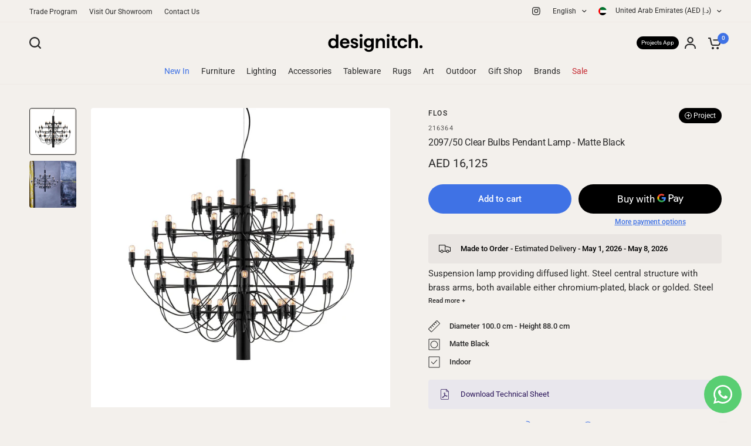

--- FILE ---
content_type: text/html; charset=utf-8
request_url: https://designitch.com/products/2097-50-clear-bulbs-pendant-lamp-matt-black
body_size: 56383
content:
<!doctype html><html class="no-js" lang="en" dir="ltr">
<head>
<link rel='preconnect dns-prefetch' href='https://api.config-security.com/' crossorigin />
<link rel='preconnect dns-prefetch' href='https://conf.config-security.com/' crossorigin />
<link rel='preconnect dns-prefetch' href='https://whale.camera/' crossorigin />
<script>
/* >> TriplePixel :: start*/
window.TriplePixelData={TripleName:"designgarage.myshopify.com",ver:"2.12",plat:"SHOPIFY",isHeadless:false},function(W,H,A,L,E,_,B,N){function O(U,T,P,H,R){void 0===R&&(R=!1),H=new XMLHttpRequest,P?(H.open("POST",U,!0),H.setRequestHeader("Content-Type","text/plain")):H.open("GET",U,!0),H.send(JSON.stringify(P||{})),H.onreadystatechange=function(){4===H.readyState&&200===H.status?(R=H.responseText,U.includes(".txt")?eval(R):P||(N[B]=R)):(299<H.status||H.status<200)&&T&&!R&&(R=!0,O(U,T-1,P))}}if(N=window,!N[H+"sn"]){N[H+"sn"]=1,L=function(){return Date.now().toString(36)+"_"+Math.random().toString(36)};try{A.setItem(H,1+(0|A.getItem(H)||0)),(E=JSON.parse(A.getItem(H+"U")||"[]")).push({u:location.href,r:document.referrer,t:Date.now(),id:L()}),A.setItem(H+"U",JSON.stringify(E))}catch(e){}var i,m,p;A.getItem('"!nC`')||(_=A,A=N,A[H]||(E=A[H]=function(t,e,a){return void 0===a&&(a=[]),"State"==t?E.s:(W=L(),(E._q=E._q||[]).push([W,t,e].concat(a)),W)},E.s="Installed",E._q=[],E.ch=W,B="configSecurityConfModel",N[B]=1,O("https://conf.config-security.com/model",5),i=L(),m=A[atob("c2NyZWVu")],_.setItem("di_pmt_wt",i),p={id:i,action:"profile",avatar:_.getItem("auth-security_rand_salt_"),time:m[atob("d2lkdGg=")]+":"+m[atob("aGVpZ2h0")],host:A.TriplePixelData.TripleName,plat:A.TriplePixelData.plat,url:window.location.href,ref:document.referrer,ver:A.TriplePixelData.ver},O("https://api.config-security.com/event",5,p),O("https://whale.camera/live/dot.txt",5)))}}("","TriplePixel",localStorage);
/* << TriplePixel :: end*/
</script>
	<meta charset="utf-8">
	<meta http-equiv="X-UA-Compatible" content="IE=edge,chrome=1">
	<meta name="viewport" content="width=device-width, initial-scale=1, maximum-scale=5, viewport-fit=cover">
	<meta name="theme-color" content="#f3f0ec">
	<link rel="canonical" href="https://designitch.com/products/2097-50-clear-bulbs-pendant-lamp-matt-black">
	<link rel="preconnect" href="https://cdn.shopify.com" crossorigin>
	<meta name="google-site-verification" content="9AGvkn8-xCqGw1cwI_RXTEdptgSPoaypkpj2ifED9Rc" />
    <meta name="p:domain_verify" content="e845f4af912c2089d626eb8060ae84d7"/>

	<link rel="preload" as="style" href="//designitch.com/cdn/shop/t/217/assets/app.css?v=145906923778254651811763627277">
<link rel="preload" as="style" href="//designitch.com/cdn/shop/t/217/assets/product-grid.css?v=64950488997667110561763628826">
<link rel="preload" as="style" href="//designitch.com/cdn/shop/t/217/assets/product.css?v=102073911290342324321740555879">



<link rel="preload" as="script" href="//designitch.com/cdn/shop/t/217/assets/animations.min.js?v=85537150597007260831689666687">

<link rel="preload" as="script" href="//designitch.com/cdn/shop/t/217/assets/header.js?v=6094887744313169711689666688">
<link rel="preload" as="script" href="//designitch.com/cdn/shop/t/217/assets/vendor.min.js?v=109150769586254387741690361029">
<link rel="preload" as="script" href="//designitch.com/cdn/shop/t/217/assets/app.js?v=53290164353420243121689666687">

<script>
window.lazySizesConfig = window.lazySizesConfig || {};
window.lazySizesConfig.expand = 250;
window.lazySizesConfig.loadMode = 1;
window.lazySizesConfig.loadHidden = false;
</script>


	

	<title>
	Flos - 2097/50 Clear Bulbs Pendant Lamp - Matte Black &ndash; Designitch
	</title>

	
	<meta name="description" content="Buy the 2097/50 Clear Bulbs Pendant Lamp - Matte Black by Flos online at Designitch. Shop for different Pendant Lamps from over 100 design brands. Free 24 hour delivery for all In-Stock items in the UAE!">
	
<link rel="preconnect" href="https://fonts.shopifycdn.com" crossorigin>

<meta property="og:site_name" content="Designitch">
<meta property="og:url" content="https://designitch.com/products/2097-50-clear-bulbs-pendant-lamp-matt-black">
<meta property="og:title" content="Flos - 2097/50 Clear Bulbs Pendant Lamp - Matte Black">
<meta property="og:type" content="product">
<meta property="og:description" content="Buy the 2097/50 Clear Bulbs Pendant Lamp - Matte Black by Flos online at Designitch. Shop for different Pendant Lamps from over 100 design brands. Free 24 hour delivery for all In-Stock items in the UAE!"><meta property="og:image" content="http://designitch.com/cdn/shop/products/2097-50-mattblack-2.jpg?v=1635757607">
  <meta property="og:image:secure_url" content="https://designitch.com/cdn/shop/products/2097-50-mattblack-2.jpg?v=1635757607">
  <meta property="og:image:width" content="2000">
  <meta property="og:image:height" content="2000"><meta property="og:price:amount" content="16,125">
  <meta property="og:price:currency" content="AED"><meta name="twitter:card" content="summary_large_image">
<meta name="twitter:title" content="Flos - 2097/50 Clear Bulbs Pendant Lamp - Matte Black">
<meta name="twitter:description" content="Buy the 2097/50 Clear Bulbs Pendant Lamp - Matte Black by Flos online at Designitch. Shop for different Pendant Lamps from over 100 design brands. Free 24 hour delivery for all In-Stock items in the UAE!">


	<link href="//designitch.com/cdn/shop/t/217/assets/app.css?v=145906923778254651811763627277" rel="stylesheet" type="text/css" media="all" />
	<link href="//designitch.com/cdn/shop/t/217/assets/product-grid.css?v=64950488997667110561763628826" rel="stylesheet" type="text/css" media="all" />

	<style data-shopify>
	@font-face {
  font-family: Roboto;
  font-weight: 400;
  font-style: normal;
  font-display: swap;
  src: url("//designitch.com/cdn/fonts/roboto/roboto_n4.2019d890f07b1852f56ce63ba45b2db45d852cba.woff2") format("woff2"),
       url("//designitch.com/cdn/fonts/roboto/roboto_n4.238690e0007583582327135619c5f7971652fa9d.woff") format("woff");
}

@font-face {
  font-family: Roboto;
  font-weight: 500;
  font-style: normal;
  font-display: swap;
  src: url("//designitch.com/cdn/fonts/roboto/roboto_n5.250d51708d76acbac296b0e21ede8f81de4e37aa.woff2") format("woff2"),
       url("//designitch.com/cdn/fonts/roboto/roboto_n5.535e8c56f4cbbdea416167af50ab0ff1360a3949.woff") format("woff");
}

@font-face {
  font-family: Roboto;
  font-weight: 600;
  font-style: normal;
  font-display: swap;
  src: url("//designitch.com/cdn/fonts/roboto/roboto_n6.3d305d5382545b48404c304160aadee38c90ef9d.woff2") format("woff2"),
       url("//designitch.com/cdn/fonts/roboto/roboto_n6.bb37be020157f87e181e5489d5e9137ad60c47a2.woff") format("woff");
}

@font-face {
  font-family: Roboto;
  font-weight: 400;
  font-style: italic;
  font-display: swap;
  src: url("//designitch.com/cdn/fonts/roboto/roboto_i4.57ce898ccda22ee84f49e6b57ae302250655e2d4.woff2") format("woff2"),
       url("//designitch.com/cdn/fonts/roboto/roboto_i4.b21f3bd061cbcb83b824ae8c7671a82587b264bf.woff") format("woff");
}

@font-face {
  font-family: Roboto;
  font-weight: 600;
  font-style: italic;
  font-display: swap;
  src: url("//designitch.com/cdn/fonts/roboto/roboto_i6.ebd6b6733fb2b030d60cbf61316511a7ffd82fb3.woff2") format("woff2"),
       url("//designitch.com/cdn/fonts/roboto/roboto_i6.1363905a6d5249605bc5e0f859663ffe95ac3bed.woff") format("woff");
}


		@font-face {
  font-family: Inter;
  font-weight: 600;
  font-style: normal;
  font-display: swap;
  src: url("//designitch.com/cdn/fonts/inter/inter_n6.771af0474a71b3797eb38f3487d6fb79d43b6877.woff2") format("woff2"),
       url("//designitch.com/cdn/fonts/inter/inter_n6.88c903d8f9e157d48b73b7777d0642925bcecde7.woff") format("woff");
}

@font-face {
  font-family: Inter;
  font-weight: 400;
  font-style: normal;
  font-display: swap;
  src: url("//designitch.com/cdn/fonts/inter/inter_n4.b2a3f24c19b4de56e8871f609e73ca7f6d2e2bb9.woff2") format("woff2"),
       url("//designitch.com/cdn/fonts/inter/inter_n4.af8052d517e0c9ffac7b814872cecc27ae1fa132.woff") format("woff");
}

h1,h2,h3,h4,h5,h6,
	.h1,.h2,.h3,.h4,.h5,.h6,
	.logolink.text-logo,
	.heading-font,
	.h1-xlarge,
	.h1-large,
	blockquote p,
	blockquote span,
	.customer-addresses .my-address .address-index {
		font-style: normal;
		font-weight: 600;
		font-family: Inter, sans-serif;
	}
	body,
	.body-font,
	.thb-product-detail .product-title {
		font-style: normal;
		font-weight: 400;
		font-family: Roboto, sans-serif;
	}
	:root {

		--font-body-scale: 1.0;
		--font-body-line-height-scale: 1.0;
		--font-body-letter-spacing: 0.0em;
		--font-announcement-scale: 1.0;
		--font-heading-scale: 1.0;
		--font-heading-line-height-scale: 1.0;
		--font-heading-letter-spacing: -0.02em;
		--font-navigation-scale: 1.0;
		--font-product-price-scale: 1.0;
		--font-product-title-scale: 1.0;
		--font-product-title-line-height-scale: 1.0;
		--button-letter-spacing: 0.0em;

		--block-border-radius: 4px;
		--button-border-radius: 25px;
		--input-border-radius: 6px;--bg-body: #f3f0ec;
			--bg-body-rgb: 243,240,236;
			--bg-body-darken: #ede9e3;
			--payment-terms-background-color: #f3f0ec;--color-body: #2b2b2b;
		  --color-body-rgb: 43,43,43;--color-heading: #2b2b2b;
		  --color-heading-rgb: 43,43,43;--color-accent: #3f72e5;
			--color-accent-hover: #205be1;
			--color-accent-rgb: 63,114,229;--color-border: #eeeae4;--color-form-border: #D3D3D3;--color-overlay-rgb: 159,163,167;--color-drawer-bg: #ffffff;
			--color-drawer-bg-rgb: 255,255,255;--color-announcement-bar-text: #ffffff;--color-announcement-bar-bg: #75221c;--color-secondary-menu-text: #2b2b2b;--color-secondary-menu-bg: #f3f0ec;--color-header-bg: #f3f0ec;
			--color-header-bg-rgb: 243,240,236;--color-header-text: #2b2b2b;
			--color-header-text-rgb: 43,43,43;--color-header-links: #2b2b2b;--color-header-links-hover: #3F72E5;--color-header-icons: #2b2b2b;--color-header-border: #E2E2E2;--solid-button-background: #2b2b2b;
			--solid-button-background-hover: #191919;--solid-button-label: #ffffff;--white-button-label: #2b2b2b;--color-price: #2b2b2b;
			--color-price-rgb: 43,43,43;--color-price-discounted: #C62A32;--color-star: #FFAA47;--color-inventory-instock: #279A4B;--color-inventory-lowstock: #e97f32;--block-shadows: 0px 4px 6px rgba(0, 0, 0, 0.08);--section-spacing-mobile: 50px;--section-spacing-desktop: 70px;--color-product-card-bg: rgba(0,0,0,0);--color-article-card-bg: #f5f5f5;--color-badge-text: #ffffff;--color-badge-sold-out: #6d6b6b;--color-badge-sale: #c62a32;--badge-corner-radius: 0px;--color-footer-heading: #FFFFFF;
			--color-footer-heading-rgb: 255,255,255;--color-footer-text: #DADCE0;
			--color-footer-text-rgb: 218,220,224;--color-footer-link: #aaaeb6;--color-footer-link-hover: #FFFFFF;--color-footer-border: #868d94;
			--color-footer-border-rgb: 134,141,148;--color-footer-bg: #2b2b2b;}
</style>


	<script>
		window.theme = window.theme || {};
		theme = {
			settings: {
				money_with_currency_format:"\u003cspan class=money\u003eAED {{amount_no_decimals}}\u003c\/span\u003e",
				cart_drawer:true},
			routes: {
				root_url: '/',
				cart_url: '/cart',
				cart_add_url: '/cart/add',
				search_url: '/search',
				cart_change_url: '/cart/change',
				cart_update_url: '/cart/update',
				predictive_search_url: '/search/suggest',
			},
			variantStrings: {
        addToCart: `Add to cart`,
        soldOut: `Sold out`,
        unavailable: `Unavailable`,
      },
			strings: {
				requiresTerms: `You must agree with the terms and conditions of sales to check out`,
			}
		};
	</script>
	<script>window.performance && window.performance.mark && window.performance.mark('shopify.content_for_header.start');</script><meta id="shopify-digital-wallet" name="shopify-digital-wallet" content="/10400082/digital_wallets/dialog">
<link rel="alternate" hreflang="x-default" href="https://designitch.com/products/2097-50-clear-bulbs-pendant-lamp-matt-black">
<link rel="alternate" hreflang="en-SA" href="https://designitch.com/en-sa/products/2097-50-clear-bulbs-pendant-lamp-matt-black">
<link rel="alternate" hreflang="en-KW" href="https://designitch.com/en-kw/products/2097-50-clear-bulbs-pendant-lamp-matt-black">
<link rel="alternate" hreflang="en-OM" href="https://designitch.com/en-om/products/2097-50-clear-bulbs-pendant-lamp-matt-black">
<link rel="alternate" hreflang="en-BH" href="https://designitch.com/en-bh/products/2097-50-clear-bulbs-pendant-lamp-matt-black">
<link rel="alternate" hreflang="en-QA" href="https://designitch.com/en-qa/products/2097-50-clear-bulbs-pendant-lamp-matt-black">
<link rel="alternate" hreflang="en-AD" href="https://designitch.com/en-eu/products/2097-50-clear-bulbs-pendant-lamp-matt-black">
<link rel="alternate" hreflang="en-AL" href="https://designitch.com/en-eu/products/2097-50-clear-bulbs-pendant-lamp-matt-black">
<link rel="alternate" hreflang="en-AM" href="https://designitch.com/en-eu/products/2097-50-clear-bulbs-pendant-lamp-matt-black">
<link rel="alternate" hreflang="en-AT" href="https://designitch.com/en-eu/products/2097-50-clear-bulbs-pendant-lamp-matt-black">
<link rel="alternate" hreflang="en-AX" href="https://designitch.com/en-eu/products/2097-50-clear-bulbs-pendant-lamp-matt-black">
<link rel="alternate" hreflang="en-BA" href="https://designitch.com/en-eu/products/2097-50-clear-bulbs-pendant-lamp-matt-black">
<link rel="alternate" hreflang="en-BE" href="https://designitch.com/en-eu/products/2097-50-clear-bulbs-pendant-lamp-matt-black">
<link rel="alternate" hreflang="en-BG" href="https://designitch.com/en-eu/products/2097-50-clear-bulbs-pendant-lamp-matt-black">
<link rel="alternate" hreflang="en-BY" href="https://designitch.com/en-eu/products/2097-50-clear-bulbs-pendant-lamp-matt-black">
<link rel="alternate" hreflang="en-CH" href="https://designitch.com/en-eu/products/2097-50-clear-bulbs-pendant-lamp-matt-black">
<link rel="alternate" hreflang="en-CY" href="https://designitch.com/en-eu/products/2097-50-clear-bulbs-pendant-lamp-matt-black">
<link rel="alternate" hreflang="en-CZ" href="https://designitch.com/en-eu/products/2097-50-clear-bulbs-pendant-lamp-matt-black">
<link rel="alternate" hreflang="en-DE" href="https://designitch.com/en-eu/products/2097-50-clear-bulbs-pendant-lamp-matt-black">
<link rel="alternate" hreflang="en-DK" href="https://designitch.com/en-eu/products/2097-50-clear-bulbs-pendant-lamp-matt-black">
<link rel="alternate" hreflang="en-EE" href="https://designitch.com/en-eu/products/2097-50-clear-bulbs-pendant-lamp-matt-black">
<link rel="alternate" hreflang="en-ES" href="https://designitch.com/en-eu/products/2097-50-clear-bulbs-pendant-lamp-matt-black">
<link rel="alternate" hreflang="en-FI" href="https://designitch.com/en-eu/products/2097-50-clear-bulbs-pendant-lamp-matt-black">
<link rel="alternate" hreflang="en-FO" href="https://designitch.com/en-eu/products/2097-50-clear-bulbs-pendant-lamp-matt-black">
<link rel="alternate" hreflang="en-FR" href="https://designitch.com/en-eu/products/2097-50-clear-bulbs-pendant-lamp-matt-black">
<link rel="alternate" hreflang="en-GB" href="https://designitch.com/en-eu/products/2097-50-clear-bulbs-pendant-lamp-matt-black">
<link rel="alternate" hreflang="en-GE" href="https://designitch.com/en-eu/products/2097-50-clear-bulbs-pendant-lamp-matt-black">
<link rel="alternate" hreflang="en-GG" href="https://designitch.com/en-eu/products/2097-50-clear-bulbs-pendant-lamp-matt-black">
<link rel="alternate" hreflang="en-GI" href="https://designitch.com/en-eu/products/2097-50-clear-bulbs-pendant-lamp-matt-black">
<link rel="alternate" hreflang="en-GL" href="https://designitch.com/en-eu/products/2097-50-clear-bulbs-pendant-lamp-matt-black">
<link rel="alternate" hreflang="en-GP" href="https://designitch.com/en-eu/products/2097-50-clear-bulbs-pendant-lamp-matt-black">
<link rel="alternate" hreflang="en-GR" href="https://designitch.com/en-eu/products/2097-50-clear-bulbs-pendant-lamp-matt-black">
<link rel="alternate" hreflang="en-HR" href="https://designitch.com/en-eu/products/2097-50-clear-bulbs-pendant-lamp-matt-black">
<link rel="alternate" hreflang="en-HU" href="https://designitch.com/en-eu/products/2097-50-clear-bulbs-pendant-lamp-matt-black">
<link rel="alternate" hreflang="en-IE" href="https://designitch.com/en-eu/products/2097-50-clear-bulbs-pendant-lamp-matt-black">
<link rel="alternate" hreflang="en-IM" href="https://designitch.com/en-eu/products/2097-50-clear-bulbs-pendant-lamp-matt-black">
<link rel="alternate" hreflang="en-IS" href="https://designitch.com/en-eu/products/2097-50-clear-bulbs-pendant-lamp-matt-black">
<link rel="alternate" hreflang="en-IT" href="https://designitch.com/en-eu/products/2097-50-clear-bulbs-pendant-lamp-matt-black">
<link rel="alternate" hreflang="en-JE" href="https://designitch.com/en-eu/products/2097-50-clear-bulbs-pendant-lamp-matt-black">
<link rel="alternate" hreflang="en-LI" href="https://designitch.com/en-eu/products/2097-50-clear-bulbs-pendant-lamp-matt-black">
<link rel="alternate" hreflang="en-LT" href="https://designitch.com/en-eu/products/2097-50-clear-bulbs-pendant-lamp-matt-black">
<link rel="alternate" hreflang="en-LU" href="https://designitch.com/en-eu/products/2097-50-clear-bulbs-pendant-lamp-matt-black">
<link rel="alternate" hreflang="en-LV" href="https://designitch.com/en-eu/products/2097-50-clear-bulbs-pendant-lamp-matt-black">
<link rel="alternate" hreflang="en-MC" href="https://designitch.com/en-eu/products/2097-50-clear-bulbs-pendant-lamp-matt-black">
<link rel="alternate" hreflang="en-MD" href="https://designitch.com/en-eu/products/2097-50-clear-bulbs-pendant-lamp-matt-black">
<link rel="alternate" hreflang="en-ME" href="https://designitch.com/en-eu/products/2097-50-clear-bulbs-pendant-lamp-matt-black">
<link rel="alternate" hreflang="en-MK" href="https://designitch.com/en-eu/products/2097-50-clear-bulbs-pendant-lamp-matt-black">
<link rel="alternate" hreflang="en-MT" href="https://designitch.com/en-eu/products/2097-50-clear-bulbs-pendant-lamp-matt-black">
<link rel="alternate" hreflang="en-NL" href="https://designitch.com/en-eu/products/2097-50-clear-bulbs-pendant-lamp-matt-black">
<link rel="alternate" hreflang="en-NO" href="https://designitch.com/en-eu/products/2097-50-clear-bulbs-pendant-lamp-matt-black">
<link rel="alternate" hreflang="en-PL" href="https://designitch.com/en-eu/products/2097-50-clear-bulbs-pendant-lamp-matt-black">
<link rel="alternate" hreflang="en-PT" href="https://designitch.com/en-eu/products/2097-50-clear-bulbs-pendant-lamp-matt-black">
<link rel="alternate" hreflang="en-RE" href="https://designitch.com/en-eu/products/2097-50-clear-bulbs-pendant-lamp-matt-black">
<link rel="alternate" hreflang="en-RO" href="https://designitch.com/en-eu/products/2097-50-clear-bulbs-pendant-lamp-matt-black">
<link rel="alternate" hreflang="en-RS" href="https://designitch.com/en-eu/products/2097-50-clear-bulbs-pendant-lamp-matt-black">
<link rel="alternate" hreflang="en-SE" href="https://designitch.com/en-eu/products/2097-50-clear-bulbs-pendant-lamp-matt-black">
<link rel="alternate" hreflang="en-SI" href="https://designitch.com/en-eu/products/2097-50-clear-bulbs-pendant-lamp-matt-black">
<link rel="alternate" hreflang="en-SJ" href="https://designitch.com/en-eu/products/2097-50-clear-bulbs-pendant-lamp-matt-black">
<link rel="alternate" hreflang="en-SK" href="https://designitch.com/en-eu/products/2097-50-clear-bulbs-pendant-lamp-matt-black">
<link rel="alternate" hreflang="en-SM" href="https://designitch.com/en-eu/products/2097-50-clear-bulbs-pendant-lamp-matt-black">
<link rel="alternate" hreflang="en-TR" href="https://designitch.com/en-eu/products/2097-50-clear-bulbs-pendant-lamp-matt-black">
<link rel="alternate" hreflang="en-VA" href="https://designitch.com/en-eu/products/2097-50-clear-bulbs-pendant-lamp-matt-black">
<link rel="alternate" hreflang="en-XK" href="https://designitch.com/en-eu/products/2097-50-clear-bulbs-pendant-lamp-matt-black">
<link rel="alternate" hreflang="en-YT" href="https://designitch.com/en-eu/products/2097-50-clear-bulbs-pendant-lamp-matt-black">
<link rel="alternate" hreflang="en-AE" href="https://designitch.com/products/2097-50-clear-bulbs-pendant-lamp-matt-black">
<link rel="alternate" hreflang="ar-AE" href="https://designitch.com/ar/products/2097-50-clear-bulbs-pendant-lamp-matt-black">
<link rel="alternate" type="application/json+oembed" href="https://designitch.com/products/2097-50-clear-bulbs-pendant-lamp-matt-black.oembed">
<script async="async" src="/checkouts/internal/preloads.js?locale=en-AE"></script>
<script id="shopify-features" type="application/json">{"accessToken":"6117d1394d023f4915ffa7cf5577c2d5","betas":["rich-media-storefront-analytics"],"domain":"designitch.com","predictiveSearch":true,"shopId":10400082,"locale":"en"}</script>
<script>var Shopify = Shopify || {};
Shopify.shop = "designgarage.myshopify.com";
Shopify.locale = "en";
Shopify.currency = {"active":"AED","rate":"1.0"};
Shopify.country = "AE";
Shopify.theme = {"name":"Vision (Live)","id":122536984647,"schema_name":"Vision","schema_version":"1.1.2","theme_store_id":2053,"role":"main"};
Shopify.theme.handle = "null";
Shopify.theme.style = {"id":null,"handle":null};
Shopify.cdnHost = "designitch.com/cdn";
Shopify.routes = Shopify.routes || {};
Shopify.routes.root = "/";</script>
<script type="module">!function(o){(o.Shopify=o.Shopify||{}).modules=!0}(window);</script>
<script>!function(o){function n(){var o=[];function n(){o.push(Array.prototype.slice.apply(arguments))}return n.q=o,n}var t=o.Shopify=o.Shopify||{};t.loadFeatures=n(),t.autoloadFeatures=n()}(window);</script>
<script id="shop-js-analytics" type="application/json">{"pageType":"product"}</script>
<script defer="defer" async type="module" src="//designitch.com/cdn/shopifycloud/shop-js/modules/v2/client.init-shop-cart-sync_BT-GjEfc.en.esm.js"></script>
<script defer="defer" async type="module" src="//designitch.com/cdn/shopifycloud/shop-js/modules/v2/chunk.common_D58fp_Oc.esm.js"></script>
<script defer="defer" async type="module" src="//designitch.com/cdn/shopifycloud/shop-js/modules/v2/chunk.modal_xMitdFEc.esm.js"></script>
<script type="module">
  await import("//designitch.com/cdn/shopifycloud/shop-js/modules/v2/client.init-shop-cart-sync_BT-GjEfc.en.esm.js");
await import("//designitch.com/cdn/shopifycloud/shop-js/modules/v2/chunk.common_D58fp_Oc.esm.js");
await import("//designitch.com/cdn/shopifycloud/shop-js/modules/v2/chunk.modal_xMitdFEc.esm.js");

  window.Shopify.SignInWithShop?.initShopCartSync?.({"fedCMEnabled":true,"windoidEnabled":true});

</script>
<script id="__st">var __st={"a":10400082,"offset":14400,"reqid":"1e184a0a-053a-4b3b-b1bb-afe2dd72639e-1769203081","pageurl":"designitch.com\/products\/2097-50-clear-bulbs-pendant-lamp-matt-black","u":"52b3150fc9de","p":"product","rtyp":"product","rid":6604223807559};</script>
<script>window.ShopifyPaypalV4VisibilityTracking = true;</script>
<script id="captcha-bootstrap">!function(){'use strict';const t='contact',e='account',n='new_comment',o=[[t,t],['blogs',n],['comments',n],[t,'customer']],c=[[e,'customer_login'],[e,'guest_login'],[e,'recover_customer_password'],[e,'create_customer']],r=t=>t.map((([t,e])=>`form[action*='/${t}']:not([data-nocaptcha='true']) input[name='form_type'][value='${e}']`)).join(','),a=t=>()=>t?[...document.querySelectorAll(t)].map((t=>t.form)):[];function s(){const t=[...o],e=r(t);return a(e)}const i='password',u='form_key',d=['recaptcha-v3-token','g-recaptcha-response','h-captcha-response',i],f=()=>{try{return window.sessionStorage}catch{return}},m='__shopify_v',_=t=>t.elements[u];function p(t,e,n=!1){try{const o=window.sessionStorage,c=JSON.parse(o.getItem(e)),{data:r}=function(t){const{data:e,action:n}=t;return t[m]||n?{data:e,action:n}:{data:t,action:n}}(c);for(const[e,n]of Object.entries(r))t.elements[e]&&(t.elements[e].value=n);n&&o.removeItem(e)}catch(o){console.error('form repopulation failed',{error:o})}}const l='form_type',E='cptcha';function T(t){t.dataset[E]=!0}const w=window,h=w.document,L='Shopify',v='ce_forms',y='captcha';let A=!1;((t,e)=>{const n=(g='f06e6c50-85a8-45c8-87d0-21a2b65856fe',I='https://cdn.shopify.com/shopifycloud/storefront-forms-hcaptcha/ce_storefront_forms_captcha_hcaptcha.v1.5.2.iife.js',D={infoText:'Protected by hCaptcha',privacyText:'Privacy',termsText:'Terms'},(t,e,n)=>{const o=w[L][v],c=o.bindForm;if(c)return c(t,g,e,D).then(n);var r;o.q.push([[t,g,e,D],n]),r=I,A||(h.body.append(Object.assign(h.createElement('script'),{id:'captcha-provider',async:!0,src:r})),A=!0)});var g,I,D;w[L]=w[L]||{},w[L][v]=w[L][v]||{},w[L][v].q=[],w[L][y]=w[L][y]||{},w[L][y].protect=function(t,e){n(t,void 0,e),T(t)},Object.freeze(w[L][y]),function(t,e,n,w,h,L){const[v,y,A,g]=function(t,e,n){const i=e?o:[],u=t?c:[],d=[...i,...u],f=r(d),m=r(i),_=r(d.filter((([t,e])=>n.includes(e))));return[a(f),a(m),a(_),s()]}(w,h,L),I=t=>{const e=t.target;return e instanceof HTMLFormElement?e:e&&e.form},D=t=>v().includes(t);t.addEventListener('submit',(t=>{const e=I(t);if(!e)return;const n=D(e)&&!e.dataset.hcaptchaBound&&!e.dataset.recaptchaBound,o=_(e),c=g().includes(e)&&(!o||!o.value);(n||c)&&t.preventDefault(),c&&!n&&(function(t){try{if(!f())return;!function(t){const e=f();if(!e)return;const n=_(t);if(!n)return;const o=n.value;o&&e.removeItem(o)}(t);const e=Array.from(Array(32),(()=>Math.random().toString(36)[2])).join('');!function(t,e){_(t)||t.append(Object.assign(document.createElement('input'),{type:'hidden',name:u})),t.elements[u].value=e}(t,e),function(t,e){const n=f();if(!n)return;const o=[...t.querySelectorAll(`input[type='${i}']`)].map((({name:t})=>t)),c=[...d,...o],r={};for(const[a,s]of new FormData(t).entries())c.includes(a)||(r[a]=s);n.setItem(e,JSON.stringify({[m]:1,action:t.action,data:r}))}(t,e)}catch(e){console.error('failed to persist form',e)}}(e),e.submit())}));const S=(t,e)=>{t&&!t.dataset[E]&&(n(t,e.some((e=>e===t))),T(t))};for(const o of['focusin','change'])t.addEventListener(o,(t=>{const e=I(t);D(e)&&S(e,y())}));const B=e.get('form_key'),M=e.get(l),P=B&&M;t.addEventListener('DOMContentLoaded',(()=>{const t=y();if(P)for(const e of t)e.elements[l].value===M&&p(e,B);[...new Set([...A(),...v().filter((t=>'true'===t.dataset.shopifyCaptcha))])].forEach((e=>S(e,t)))}))}(h,new URLSearchParams(w.location.search),n,t,e,['guest_login'])})(!0,!0)}();</script>
<script integrity="sha256-4kQ18oKyAcykRKYeNunJcIwy7WH5gtpwJnB7kiuLZ1E=" data-source-attribution="shopify.loadfeatures" defer="defer" src="//designitch.com/cdn/shopifycloud/storefront/assets/storefront/load_feature-a0a9edcb.js" crossorigin="anonymous"></script>
<script data-source-attribution="shopify.dynamic_checkout.dynamic.init">var Shopify=Shopify||{};Shopify.PaymentButton=Shopify.PaymentButton||{isStorefrontPortableWallets:!0,init:function(){window.Shopify.PaymentButton.init=function(){};var t=document.createElement("script");t.src="https://designitch.com/cdn/shopifycloud/portable-wallets/latest/portable-wallets.en.js",t.type="module",document.head.appendChild(t)}};
</script>
<script data-source-attribution="shopify.dynamic_checkout.buyer_consent">
  function portableWalletsHideBuyerConsent(e){var t=document.getElementById("shopify-buyer-consent"),n=document.getElementById("shopify-subscription-policy-button");t&&n&&(t.classList.add("hidden"),t.setAttribute("aria-hidden","true"),n.removeEventListener("click",e))}function portableWalletsShowBuyerConsent(e){var t=document.getElementById("shopify-buyer-consent"),n=document.getElementById("shopify-subscription-policy-button");t&&n&&(t.classList.remove("hidden"),t.removeAttribute("aria-hidden"),n.addEventListener("click",e))}window.Shopify?.PaymentButton&&(window.Shopify.PaymentButton.hideBuyerConsent=portableWalletsHideBuyerConsent,window.Shopify.PaymentButton.showBuyerConsent=portableWalletsShowBuyerConsent);
</script>
<script>
  function portableWalletsCleanup(e){e&&e.src&&console.error("Failed to load portable wallets script "+e.src);var t=document.querySelectorAll("shopify-accelerated-checkout .shopify-payment-button__skeleton, shopify-accelerated-checkout-cart .wallet-cart-button__skeleton"),e=document.getElementById("shopify-buyer-consent");for(let e=0;e<t.length;e++)t[e].remove();e&&e.remove()}function portableWalletsNotLoadedAsModule(e){e instanceof ErrorEvent&&"string"==typeof e.message&&e.message.includes("import.meta")&&"string"==typeof e.filename&&e.filename.includes("portable-wallets")&&(window.removeEventListener("error",portableWalletsNotLoadedAsModule),window.Shopify.PaymentButton.failedToLoad=e,"loading"===document.readyState?document.addEventListener("DOMContentLoaded",window.Shopify.PaymentButton.init):window.Shopify.PaymentButton.init())}window.addEventListener("error",portableWalletsNotLoadedAsModule);
</script>

<script type="module" src="https://designitch.com/cdn/shopifycloud/portable-wallets/latest/portable-wallets.en.js" onError="portableWalletsCleanup(this)" crossorigin="anonymous"></script>
<script nomodule>
  document.addEventListener("DOMContentLoaded", portableWalletsCleanup);
</script>

<link id="shopify-accelerated-checkout-styles" rel="stylesheet" media="screen" href="https://designitch.com/cdn/shopifycloud/portable-wallets/latest/accelerated-checkout-backwards-compat.css" crossorigin="anonymous">
<style id="shopify-accelerated-checkout-cart">
        #shopify-buyer-consent {
  margin-top: 1em;
  display: inline-block;
  width: 100%;
}

#shopify-buyer-consent.hidden {
  display: none;
}

#shopify-subscription-policy-button {
  background: none;
  border: none;
  padding: 0;
  text-decoration: underline;
  font-size: inherit;
  cursor: pointer;
}

#shopify-subscription-policy-button::before {
  box-shadow: none;
}

      </style>

<script>window.performance && window.performance.mark && window.performance.mark('shopify.content_for_header.end');</script> <!-- Header hook for plugins -->

	<script>document.documentElement.className = document.documentElement.className.replace('no-js', 'js');</script>
<!-- BEGIN app block: shopify://apps/elevar-conversion-tracking/blocks/dataLayerEmbed/bc30ab68-b15c-4311-811f-8ef485877ad6 -->



<script type="module" dynamic>
  const configUrl = "/a/elevar/static/configs/71e523df09b656806aca490e5cb9f2c2567fa7bc/config.js";
  const config = (await import(configUrl)).default;
  const scriptUrl = config.script_src_app_theme_embed;

  if (scriptUrl) {
    const { handler } = await import(scriptUrl);

    await handler(
      config,
      {
        cartData: {
  marketId: "43155527",
  attributes:{},
  cartTotal: "0.0",
  currencyCode:"AED",
  items: []
}
,
        user: {cartTotal: "0.0",
    currencyCode:"AED",customer: {},
}
,
        isOnCartPage:false,
        collectionView:null,
        searchResultsView:null,
        productView:{
    attributes:{},
    currencyCode:"AED",defaultVariant: {id:"216364",name:"2097\/50 Clear Bulbs Pendant Lamp - Matte Black",
        brand:"Flos",
        category:"Pendant Lamps",
        variant:"Default Title",
        price: "16125.0",
        productId: "6604223807559",
        variantId: "39517723361351",
        compareAtPrice: "0.0",image:"\/\/designitch.com\/cdn\/shop\/products\/2097-50-mattblack-2.jpg?v=1635757607",url:"\/products\/2097-50-clear-bulbs-pendant-lamp-matt-black?variant=39517723361351"},items: [{id:"216364",name:"2097\/50 Clear Bulbs Pendant Lamp - Matte Black",
          brand:"Flos",
          category:"Pendant Lamps",
          variant:"Default Title",
          price: "16125.0",
          productId: "6604223807559",
          variantId: "39517723361351",
          compareAtPrice: "0.0",image:"\/\/designitch.com\/cdn\/shop\/products\/2097-50-mattblack-2.jpg?v=1635757607",url:"\/products\/2097-50-clear-bulbs-pendant-lamp-matt-black?variant=39517723361351"},]
  },
        checkoutComplete: null
      }
    );
  }
</script>


<!-- END app block --><!-- BEGIN app block: shopify://apps/klaviyo-email-marketing-sms/blocks/klaviyo-onsite-embed/2632fe16-c075-4321-a88b-50b567f42507 -->












  <script async src="https://static.klaviyo.com/onsite/js/R86ApC/klaviyo.js?company_id=R86ApC"></script>
  <script>!function(){if(!window.klaviyo){window._klOnsite=window._klOnsite||[];try{window.klaviyo=new Proxy({},{get:function(n,i){return"push"===i?function(){var n;(n=window._klOnsite).push.apply(n,arguments)}:function(){for(var n=arguments.length,o=new Array(n),w=0;w<n;w++)o[w]=arguments[w];var t="function"==typeof o[o.length-1]?o.pop():void 0,e=new Promise((function(n){window._klOnsite.push([i].concat(o,[function(i){t&&t(i),n(i)}]))}));return e}}})}catch(n){window.klaviyo=window.klaviyo||[],window.klaviyo.push=function(){var n;(n=window._klOnsite).push.apply(n,arguments)}}}}();</script>

  
    <script id="viewed_product">
      if (item == null) {
        var _learnq = _learnq || [];

        var MetafieldReviews = null
        var MetafieldYotpoRating = null
        var MetafieldYotpoCount = null
        var MetafieldLooxRating = null
        var MetafieldLooxCount = null
        var okendoProduct = null
        var okendoProductReviewCount = null
        var okendoProductReviewAverageValue = null
        try {
          // The following fields are used for Customer Hub recently viewed in order to add reviews.
          // This information is not part of __kla_viewed. Instead, it is part of __kla_viewed_reviewed_items
          MetafieldReviews = {};
          MetafieldYotpoRating = null
          MetafieldYotpoCount = null
          MetafieldLooxRating = null
          MetafieldLooxCount = null

          okendoProduct = null
          // If the okendo metafield is not legacy, it will error, which then requires the new json formatted data
          if (okendoProduct && 'error' in okendoProduct) {
            okendoProduct = null
          }
          okendoProductReviewCount = okendoProduct ? okendoProduct.reviewCount : null
          okendoProductReviewAverageValue = okendoProduct ? okendoProduct.reviewAverageValue : null
        } catch (error) {
          console.error('Error in Klaviyo onsite reviews tracking:', error);
        }

        var item = {
          Name: "2097\/50 Clear Bulbs Pendant Lamp - Matte Black",
          ProductID: 6604223807559,
          Categories: ["All","Best Selling Products","Color Black","Dining Room","Flos","Indoor Lighting","Lighting","Made to Order Collection","Pendant Lamps"],
          ImageURL: "https://designitch.com/cdn/shop/products/2097-50-mattblack-2_grande.jpg?v=1635757607",
          URL: "https://designitch.com/products/2097-50-clear-bulbs-pendant-lamp-matt-black",
          Brand: "Flos",
          Price: "AED 16,125",
          Value: "16,125",
          CompareAtPrice: "AED 0"
        };
        _learnq.push(['track', 'Viewed Product', item]);
        _learnq.push(['trackViewedItem', {
          Title: item.Name,
          ItemId: item.ProductID,
          Categories: item.Categories,
          ImageUrl: item.ImageURL,
          Url: item.URL,
          Metadata: {
            Brand: item.Brand,
            Price: item.Price,
            Value: item.Value,
            CompareAtPrice: item.CompareAtPrice
          },
          metafields:{
            reviews: MetafieldReviews,
            yotpo:{
              rating: MetafieldYotpoRating,
              count: MetafieldYotpoCount,
            },
            loox:{
              rating: MetafieldLooxRating,
              count: MetafieldLooxCount,
            },
            okendo: {
              rating: okendoProductReviewAverageValue,
              count: okendoProductReviewCount,
            }
          }
        }]);
      }
    </script>
  




  <script>
    window.klaviyoReviewsProductDesignMode = false
  </script>







<!-- END app block --><!-- BEGIN app block: shopify://apps/whatsapp-button/blocks/app-embed-block/96d80a63-e860-4262-a001-8b82ac4d00e6 --><script>
    (function() {
        function asyncLoad() {
            var url = 'https://whatsapp-button.eazeapps.io/api/buttonInstallation/scriptTag?shopId=8344&v=1758648099';
            var s = document.createElement('script');
            s.type = 'text/javascript';
            s.async = true;
            s.src = url;
            var x = document.getElementsByTagName('script')[0];
            x.parentNode.insertBefore(s, x);
        };
        if(window.attachEvent) {
            window.attachEvent('onload', asyncLoad);
        } else {
            window.addEventListener('load', asyncLoad, false);
        }
    })();
</script>

<!-- END app block --><link href="https://monorail-edge.shopifysvc.com" rel="dns-prefetch">
<script>(function(){if ("sendBeacon" in navigator && "performance" in window) {try {var session_token_from_headers = performance.getEntriesByType('navigation')[0].serverTiming.find(x => x.name == '_s').description;} catch {var session_token_from_headers = undefined;}var session_cookie_matches = document.cookie.match(/_shopify_s=([^;]*)/);var session_token_from_cookie = session_cookie_matches && session_cookie_matches.length === 2 ? session_cookie_matches[1] : "";var session_token = session_token_from_headers || session_token_from_cookie || "";function handle_abandonment_event(e) {var entries = performance.getEntries().filter(function(entry) {return /monorail-edge.shopifysvc.com/.test(entry.name);});if (!window.abandonment_tracked && entries.length === 0) {window.abandonment_tracked = true;var currentMs = Date.now();var navigation_start = performance.timing.navigationStart;var payload = {shop_id: 10400082,url: window.location.href,navigation_start,duration: currentMs - navigation_start,session_token,page_type: "product"};window.navigator.sendBeacon("https://monorail-edge.shopifysvc.com/v1/produce", JSON.stringify({schema_id: "online_store_buyer_site_abandonment/1.1",payload: payload,metadata: {event_created_at_ms: currentMs,event_sent_at_ms: currentMs}}));}}window.addEventListener('pagehide', handle_abandonment_event);}}());</script>
<script id="web-pixels-manager-setup">(function e(e,d,r,n,o){if(void 0===o&&(o={}),!Boolean(null===(a=null===(i=window.Shopify)||void 0===i?void 0:i.analytics)||void 0===a?void 0:a.replayQueue)){var i,a;window.Shopify=window.Shopify||{};var t=window.Shopify;t.analytics=t.analytics||{};var s=t.analytics;s.replayQueue=[],s.publish=function(e,d,r){return s.replayQueue.push([e,d,r]),!0};try{self.performance.mark("wpm:start")}catch(e){}var l=function(){var e={modern:/Edge?\/(1{2}[4-9]|1[2-9]\d|[2-9]\d{2}|\d{4,})\.\d+(\.\d+|)|Firefox\/(1{2}[4-9]|1[2-9]\d|[2-9]\d{2}|\d{4,})\.\d+(\.\d+|)|Chrom(ium|e)\/(9{2}|\d{3,})\.\d+(\.\d+|)|(Maci|X1{2}).+ Version\/(15\.\d+|(1[6-9]|[2-9]\d|\d{3,})\.\d+)([,.]\d+|)( \(\w+\)|)( Mobile\/\w+|) Safari\/|Chrome.+OPR\/(9{2}|\d{3,})\.\d+\.\d+|(CPU[ +]OS|iPhone[ +]OS|CPU[ +]iPhone|CPU IPhone OS|CPU iPad OS)[ +]+(15[._]\d+|(1[6-9]|[2-9]\d|\d{3,})[._]\d+)([._]\d+|)|Android:?[ /-](13[3-9]|1[4-9]\d|[2-9]\d{2}|\d{4,})(\.\d+|)(\.\d+|)|Android.+Firefox\/(13[5-9]|1[4-9]\d|[2-9]\d{2}|\d{4,})\.\d+(\.\d+|)|Android.+Chrom(ium|e)\/(13[3-9]|1[4-9]\d|[2-9]\d{2}|\d{4,})\.\d+(\.\d+|)|SamsungBrowser\/([2-9]\d|\d{3,})\.\d+/,legacy:/Edge?\/(1[6-9]|[2-9]\d|\d{3,})\.\d+(\.\d+|)|Firefox\/(5[4-9]|[6-9]\d|\d{3,})\.\d+(\.\d+|)|Chrom(ium|e)\/(5[1-9]|[6-9]\d|\d{3,})\.\d+(\.\d+|)([\d.]+$|.*Safari\/(?![\d.]+ Edge\/[\d.]+$))|(Maci|X1{2}).+ Version\/(10\.\d+|(1[1-9]|[2-9]\d|\d{3,})\.\d+)([,.]\d+|)( \(\w+\)|)( Mobile\/\w+|) Safari\/|Chrome.+OPR\/(3[89]|[4-9]\d|\d{3,})\.\d+\.\d+|(CPU[ +]OS|iPhone[ +]OS|CPU[ +]iPhone|CPU IPhone OS|CPU iPad OS)[ +]+(10[._]\d+|(1[1-9]|[2-9]\d|\d{3,})[._]\d+)([._]\d+|)|Android:?[ /-](13[3-9]|1[4-9]\d|[2-9]\d{2}|\d{4,})(\.\d+|)(\.\d+|)|Mobile Safari.+OPR\/([89]\d|\d{3,})\.\d+\.\d+|Android.+Firefox\/(13[5-9]|1[4-9]\d|[2-9]\d{2}|\d{4,})\.\d+(\.\d+|)|Android.+Chrom(ium|e)\/(13[3-9]|1[4-9]\d|[2-9]\d{2}|\d{4,})\.\d+(\.\d+|)|Android.+(UC? ?Browser|UCWEB|U3)[ /]?(15\.([5-9]|\d{2,})|(1[6-9]|[2-9]\d|\d{3,})\.\d+)\.\d+|SamsungBrowser\/(5\.\d+|([6-9]|\d{2,})\.\d+)|Android.+MQ{2}Browser\/(14(\.(9|\d{2,})|)|(1[5-9]|[2-9]\d|\d{3,})(\.\d+|))(\.\d+|)|K[Aa][Ii]OS\/(3\.\d+|([4-9]|\d{2,})\.\d+)(\.\d+|)/},d=e.modern,r=e.legacy,n=navigator.userAgent;return n.match(d)?"modern":n.match(r)?"legacy":"unknown"}(),u="modern"===l?"modern":"legacy",c=(null!=n?n:{modern:"",legacy:""})[u],f=function(e){return[e.baseUrl,"/wpm","/b",e.hashVersion,"modern"===e.buildTarget?"m":"l",".js"].join("")}({baseUrl:d,hashVersion:r,buildTarget:u}),m=function(e){var d=e.version,r=e.bundleTarget,n=e.surface,o=e.pageUrl,i=e.monorailEndpoint;return{emit:function(e){var a=e.status,t=e.errorMsg,s=(new Date).getTime(),l=JSON.stringify({metadata:{event_sent_at_ms:s},events:[{schema_id:"web_pixels_manager_load/3.1",payload:{version:d,bundle_target:r,page_url:o,status:a,surface:n,error_msg:t},metadata:{event_created_at_ms:s}}]});if(!i)return console&&console.warn&&console.warn("[Web Pixels Manager] No Monorail endpoint provided, skipping logging."),!1;try{return self.navigator.sendBeacon.bind(self.navigator)(i,l)}catch(e){}var u=new XMLHttpRequest;try{return u.open("POST",i,!0),u.setRequestHeader("Content-Type","text/plain"),u.send(l),!0}catch(e){return console&&console.warn&&console.warn("[Web Pixels Manager] Got an unhandled error while logging to Monorail."),!1}}}}({version:r,bundleTarget:l,surface:e.surface,pageUrl:self.location.href,monorailEndpoint:e.monorailEndpoint});try{o.browserTarget=l,function(e){var d=e.src,r=e.async,n=void 0===r||r,o=e.onload,i=e.onerror,a=e.sri,t=e.scriptDataAttributes,s=void 0===t?{}:t,l=document.createElement("script"),u=document.querySelector("head"),c=document.querySelector("body");if(l.async=n,l.src=d,a&&(l.integrity=a,l.crossOrigin="anonymous"),s)for(var f in s)if(Object.prototype.hasOwnProperty.call(s,f))try{l.dataset[f]=s[f]}catch(e){}if(o&&l.addEventListener("load",o),i&&l.addEventListener("error",i),u)u.appendChild(l);else{if(!c)throw new Error("Did not find a head or body element to append the script");c.appendChild(l)}}({src:f,async:!0,onload:function(){if(!function(){var e,d;return Boolean(null===(d=null===(e=window.Shopify)||void 0===e?void 0:e.analytics)||void 0===d?void 0:d.initialized)}()){var d=window.webPixelsManager.init(e)||void 0;if(d){var r=window.Shopify.analytics;r.replayQueue.forEach((function(e){var r=e[0],n=e[1],o=e[2];d.publishCustomEvent(r,n,o)})),r.replayQueue=[],r.publish=d.publishCustomEvent,r.visitor=d.visitor,r.initialized=!0}}},onerror:function(){return m.emit({status:"failed",errorMsg:"".concat(f," has failed to load")})},sri:function(e){var d=/^sha384-[A-Za-z0-9+/=]+$/;return"string"==typeof e&&d.test(e)}(c)?c:"",scriptDataAttributes:o}),m.emit({status:"loading"})}catch(e){m.emit({status:"failed",errorMsg:(null==e?void 0:e.message)||"Unknown error"})}}})({shopId: 10400082,storefrontBaseUrl: "https://designitch.com",extensionsBaseUrl: "https://extensions.shopifycdn.com/cdn/shopifycloud/web-pixels-manager",monorailEndpoint: "https://monorail-edge.shopifysvc.com/unstable/produce_batch",surface: "storefront-renderer",enabledBetaFlags: ["2dca8a86"],webPixelsConfigList: [{"id":"1304330311","configuration":"{\"accountID\":\"R86ApC\",\"webPixelConfig\":\"eyJlbmFibGVBZGRlZFRvQ2FydEV2ZW50cyI6IHRydWV9\"}","eventPayloadVersion":"v1","runtimeContext":"STRICT","scriptVersion":"524f6c1ee37bacdca7657a665bdca589","type":"APP","apiClientId":123074,"privacyPurposes":["ANALYTICS","MARKETING"],"dataSharingAdjustments":{"protectedCustomerApprovalScopes":["read_customer_address","read_customer_email","read_customer_name","read_customer_personal_data","read_customer_phone"]}},{"id":"631046215","configuration":"{\"pixelCode\":\"D1IEHLJC77U597KN7JP0\"}","eventPayloadVersion":"v1","runtimeContext":"STRICT","scriptVersion":"22e92c2ad45662f435e4801458fb78cc","type":"APP","apiClientId":4383523,"privacyPurposes":["ANALYTICS","MARKETING","SALE_OF_DATA"],"dataSharingAdjustments":{"protectedCustomerApprovalScopes":["read_customer_address","read_customer_email","read_customer_name","read_customer_personal_data","read_customer_phone"]}},{"id":"631013447","configuration":"{\"pixelId\":\"bc7d65aa-fd7a-4c9b-86ca-2571204bd898\"}","eventPayloadVersion":"v1","runtimeContext":"STRICT","scriptVersion":"c119f01612c13b62ab52809eb08154bb","type":"APP","apiClientId":2556259,"privacyPurposes":["ANALYTICS","MARKETING","SALE_OF_DATA"],"dataSharingAdjustments":{"protectedCustomerApprovalScopes":["read_customer_address","read_customer_email","read_customer_name","read_customer_personal_data","read_customer_phone"]}},{"id":"481787975","configuration":"{\"tagID\":\"2612692753616\"}","eventPayloadVersion":"v1","runtimeContext":"STRICT","scriptVersion":"18031546ee651571ed29edbe71a3550b","type":"APP","apiClientId":3009811,"privacyPurposes":["ANALYTICS","MARKETING","SALE_OF_DATA"],"dataSharingAdjustments":{"protectedCustomerApprovalScopes":["read_customer_address","read_customer_email","read_customer_name","read_customer_personal_data","read_customer_phone"]}},{"id":"426055","configuration":"{\"config_url\": \"\/a\/elevar\/static\/configs\/71e523df09b656806aca490e5cb9f2c2567fa7bc\/config.js\"}","eventPayloadVersion":"v1","runtimeContext":"STRICT","scriptVersion":"ab86028887ec2044af7d02b854e52653","type":"APP","apiClientId":2509311,"privacyPurposes":[],"dataSharingAdjustments":{"protectedCustomerApprovalScopes":["read_customer_address","read_customer_email","read_customer_name","read_customer_personal_data","read_customer_phone"]}},{"id":"21561415","eventPayloadVersion":"1","runtimeContext":"LAX","scriptVersion":"1","type":"CUSTOM","privacyPurposes":[],"name":"Elevar - Checkout Tracking"},{"id":"36012103","eventPayloadVersion":"1","runtimeContext":"LAX","scriptVersion":"1","type":"CUSTOM","privacyPurposes":["ANALYTICS","MARKETING","SALE_OF_DATA"],"name":"GTM_Custom_Pixel"},{"id":"shopify-app-pixel","configuration":"{}","eventPayloadVersion":"v1","runtimeContext":"STRICT","scriptVersion":"0450","apiClientId":"shopify-pixel","type":"APP","privacyPurposes":["ANALYTICS","MARKETING"]},{"id":"shopify-custom-pixel","eventPayloadVersion":"v1","runtimeContext":"LAX","scriptVersion":"0450","apiClientId":"shopify-pixel","type":"CUSTOM","privacyPurposes":["ANALYTICS","MARKETING"]}],isMerchantRequest: false,initData: {"shop":{"name":"Designitch","paymentSettings":{"currencyCode":"AED"},"myshopifyDomain":"designgarage.myshopify.com","countryCode":"AE","storefrontUrl":"https:\/\/designitch.com"},"customer":null,"cart":null,"checkout":null,"productVariants":[{"price":{"amount":16125.0,"currencyCode":"AED"},"product":{"title":"2097\/50 Clear Bulbs Pendant Lamp - Matte Black","vendor":"Flos","id":"6604223807559","untranslatedTitle":"2097\/50 Clear Bulbs Pendant Lamp - Matte Black","url":"\/products\/2097-50-clear-bulbs-pendant-lamp-matt-black","type":"Pendant Lamps"},"id":"39517723361351","image":{"src":"\/\/designitch.com\/cdn\/shop\/products\/2097-50-mattblack-2.jpg?v=1635757607"},"sku":"216364","title":"Default Title","untranslatedTitle":"Default Title"}],"purchasingCompany":null},},"https://designitch.com/cdn","fcfee988w5aeb613cpc8e4bc33m6693e112",{"modern":"","legacy":""},{"shopId":"10400082","storefrontBaseUrl":"https:\/\/designitch.com","extensionBaseUrl":"https:\/\/extensions.shopifycdn.com\/cdn\/shopifycloud\/web-pixels-manager","surface":"storefront-renderer","enabledBetaFlags":"[\"2dca8a86\"]","isMerchantRequest":"false","hashVersion":"fcfee988w5aeb613cpc8e4bc33m6693e112","publish":"custom","events":"[[\"page_viewed\",{}],[\"product_viewed\",{\"productVariant\":{\"price\":{\"amount\":16125.0,\"currencyCode\":\"AED\"},\"product\":{\"title\":\"2097\/50 Clear Bulbs Pendant Lamp - Matte Black\",\"vendor\":\"Flos\",\"id\":\"6604223807559\",\"untranslatedTitle\":\"2097\/50 Clear Bulbs Pendant Lamp - Matte Black\",\"url\":\"\/products\/2097-50-clear-bulbs-pendant-lamp-matt-black\",\"type\":\"Pendant Lamps\"},\"id\":\"39517723361351\",\"image\":{\"src\":\"\/\/designitch.com\/cdn\/shop\/products\/2097-50-mattblack-2.jpg?v=1635757607\"},\"sku\":\"216364\",\"title\":\"Default Title\",\"untranslatedTitle\":\"Default Title\"}}]]"});</script><script>
  window.ShopifyAnalytics = window.ShopifyAnalytics || {};
  window.ShopifyAnalytics.meta = window.ShopifyAnalytics.meta || {};
  window.ShopifyAnalytics.meta.currency = 'AED';
  var meta = {"product":{"id":6604223807559,"gid":"gid:\/\/shopify\/Product\/6604223807559","vendor":"Flos","type":"Pendant Lamps","handle":"2097-50-clear-bulbs-pendant-lamp-matt-black","variants":[{"id":39517723361351,"price":1612500,"name":"2097\/50 Clear Bulbs Pendant Lamp - Matte Black","public_title":null,"sku":"216364"}],"remote":false},"page":{"pageType":"product","resourceType":"product","resourceId":6604223807559,"requestId":"1e184a0a-053a-4b3b-b1bb-afe2dd72639e-1769203081"}};
  for (var attr in meta) {
    window.ShopifyAnalytics.meta[attr] = meta[attr];
  }
</script>
<script class="analytics">
  (function () {
    var customDocumentWrite = function(content) {
      var jquery = null;

      if (window.jQuery) {
        jquery = window.jQuery;
      } else if (window.Checkout && window.Checkout.$) {
        jquery = window.Checkout.$;
      }

      if (jquery) {
        jquery('body').append(content);
      }
    };

    var hasLoggedConversion = function(token) {
      if (token) {
        return document.cookie.indexOf('loggedConversion=' + token) !== -1;
      }
      return false;
    }

    var setCookieIfConversion = function(token) {
      if (token) {
        var twoMonthsFromNow = new Date(Date.now());
        twoMonthsFromNow.setMonth(twoMonthsFromNow.getMonth() + 2);

        document.cookie = 'loggedConversion=' + token + '; expires=' + twoMonthsFromNow;
      }
    }

    var trekkie = window.ShopifyAnalytics.lib = window.trekkie = window.trekkie || [];
    if (trekkie.integrations) {
      return;
    }
    trekkie.methods = [
      'identify',
      'page',
      'ready',
      'track',
      'trackForm',
      'trackLink'
    ];
    trekkie.factory = function(method) {
      return function() {
        var args = Array.prototype.slice.call(arguments);
        args.unshift(method);
        trekkie.push(args);
        return trekkie;
      };
    };
    for (var i = 0; i < trekkie.methods.length; i++) {
      var key = trekkie.methods[i];
      trekkie[key] = trekkie.factory(key);
    }
    trekkie.load = function(config) {
      trekkie.config = config || {};
      trekkie.config.initialDocumentCookie = document.cookie;
      var first = document.getElementsByTagName('script')[0];
      var script = document.createElement('script');
      script.type = 'text/javascript';
      script.onerror = function(e) {
        var scriptFallback = document.createElement('script');
        scriptFallback.type = 'text/javascript';
        scriptFallback.onerror = function(error) {
                var Monorail = {
      produce: function produce(monorailDomain, schemaId, payload) {
        var currentMs = new Date().getTime();
        var event = {
          schema_id: schemaId,
          payload: payload,
          metadata: {
            event_created_at_ms: currentMs,
            event_sent_at_ms: currentMs
          }
        };
        return Monorail.sendRequest("https://" + monorailDomain + "/v1/produce", JSON.stringify(event));
      },
      sendRequest: function sendRequest(endpointUrl, payload) {
        // Try the sendBeacon API
        if (window && window.navigator && typeof window.navigator.sendBeacon === 'function' && typeof window.Blob === 'function' && !Monorail.isIos12()) {
          var blobData = new window.Blob([payload], {
            type: 'text/plain'
          });

          if (window.navigator.sendBeacon(endpointUrl, blobData)) {
            return true;
          } // sendBeacon was not successful

        } // XHR beacon

        var xhr = new XMLHttpRequest();

        try {
          xhr.open('POST', endpointUrl);
          xhr.setRequestHeader('Content-Type', 'text/plain');
          xhr.send(payload);
        } catch (e) {
          console.log(e);
        }

        return false;
      },
      isIos12: function isIos12() {
        return window.navigator.userAgent.lastIndexOf('iPhone; CPU iPhone OS 12_') !== -1 || window.navigator.userAgent.lastIndexOf('iPad; CPU OS 12_') !== -1;
      }
    };
    Monorail.produce('monorail-edge.shopifysvc.com',
      'trekkie_storefront_load_errors/1.1',
      {shop_id: 10400082,
      theme_id: 122536984647,
      app_name: "storefront",
      context_url: window.location.href,
      source_url: "//designitch.com/cdn/s/trekkie.storefront.8d95595f799fbf7e1d32231b9a28fd43b70c67d3.min.js"});

        };
        scriptFallback.async = true;
        scriptFallback.src = '//designitch.com/cdn/s/trekkie.storefront.8d95595f799fbf7e1d32231b9a28fd43b70c67d3.min.js';
        first.parentNode.insertBefore(scriptFallback, first);
      };
      script.async = true;
      script.src = '//designitch.com/cdn/s/trekkie.storefront.8d95595f799fbf7e1d32231b9a28fd43b70c67d3.min.js';
      first.parentNode.insertBefore(script, first);
    };
    trekkie.load(
      {"Trekkie":{"appName":"storefront","development":false,"defaultAttributes":{"shopId":10400082,"isMerchantRequest":null,"themeId":122536984647,"themeCityHash":"15223217766630131697","contentLanguage":"en","currency":"AED"},"isServerSideCookieWritingEnabled":true,"monorailRegion":"shop_domain","enabledBetaFlags":["65f19447"]},"Session Attribution":{},"S2S":{"facebookCapiEnabled":false,"source":"trekkie-storefront-renderer","apiClientId":580111}}
    );

    var loaded = false;
    trekkie.ready(function() {
      if (loaded) return;
      loaded = true;

      window.ShopifyAnalytics.lib = window.trekkie;

      var originalDocumentWrite = document.write;
      document.write = customDocumentWrite;
      try { window.ShopifyAnalytics.merchantGoogleAnalytics.call(this); } catch(error) {};
      document.write = originalDocumentWrite;

      window.ShopifyAnalytics.lib.page(null,{"pageType":"product","resourceType":"product","resourceId":6604223807559,"requestId":"1e184a0a-053a-4b3b-b1bb-afe2dd72639e-1769203081","shopifyEmitted":true});

      var match = window.location.pathname.match(/checkouts\/(.+)\/(thank_you|post_purchase)/)
      var token = match? match[1]: undefined;
      if (!hasLoggedConversion(token)) {
        setCookieIfConversion(token);
        window.ShopifyAnalytics.lib.track("Viewed Product",{"currency":"AED","variantId":39517723361351,"productId":6604223807559,"productGid":"gid:\/\/shopify\/Product\/6604223807559","name":"2097\/50 Clear Bulbs Pendant Lamp - Matte Black","price":"16125.00","sku":"216364","brand":"Flos","variant":null,"category":"Pendant Lamps","nonInteraction":true,"remote":false},undefined,undefined,{"shopifyEmitted":true});
      window.ShopifyAnalytics.lib.track("monorail:\/\/trekkie_storefront_viewed_product\/1.1",{"currency":"AED","variantId":39517723361351,"productId":6604223807559,"productGid":"gid:\/\/shopify\/Product\/6604223807559","name":"2097\/50 Clear Bulbs Pendant Lamp - Matte Black","price":"16125.00","sku":"216364","brand":"Flos","variant":null,"category":"Pendant Lamps","nonInteraction":true,"remote":false,"referer":"https:\/\/designitch.com\/products\/2097-50-clear-bulbs-pendant-lamp-matt-black"});
      }
    });


        var eventsListenerScript = document.createElement('script');
        eventsListenerScript.async = true;
        eventsListenerScript.src = "//designitch.com/cdn/shopifycloud/storefront/assets/shop_events_listener-3da45d37.js";
        document.getElementsByTagName('head')[0].appendChild(eventsListenerScript);

})();</script>
<script
  defer
  src="https://designitch.com/cdn/shopifycloud/perf-kit/shopify-perf-kit-3.0.4.min.js"
  data-application="storefront-renderer"
  data-shop-id="10400082"
  data-render-region="gcp-us-central1"
  data-page-type="product"
  data-theme-instance-id="122536984647"
  data-theme-name="Vision"
  data-theme-version="1.1.2"
  data-monorail-region="shop_domain"
  data-resource-timing-sampling-rate="10"
  data-shs="true"
  data-shs-beacon="true"
  data-shs-export-with-fetch="true"
  data-shs-logs-sample-rate="1"
  data-shs-beacon-endpoint="https://designitch.com/api/collect"
></script>
</head>


	







<div class="app-projects-product-modal site-overlay" id="app-projects-product-modal">
    <div class="modal-container" id="app-projects-product-modal-container">
        <div id="app-projects-product-modal-close-button" class="close-button">
            <svg aria-hidden="true" focusable="false" role="presentation" width="17" height="17" viewBox="0 0 17 17" fill="none" xmlns="http://www.w3.org/2000/svg"><path d="M1.41418 0L16.9705 15.5563L15.5563 16.9706L-2.89679e-05 1.41421L1.41418 0Z" fill="#111111"/><path d="M16.9706 1.41431L1.41423 16.9707L1.85966e-05 15.5564L15.5564 9.31025e-05L16.9706 1.41431Z" fill="#111111"/></svg>
        </div>
        <div class="modal-content">
            

            
        </div>
    </div>
</div>

<a id="product-notification" href="https://designitch.com/pages/projects-dashboard">
    <img id="product-notification-image" src="#" alt="">
    <div class="product-notification-text-box">
        <span style="font-size: 11px;">Saved to <span id="product-notification-project-name"></span></span>
        <span style="font-size: 12px;">VIEW PROJECT</span>
    </div>
</a>

<style>
    #product-notification{
        position: fixed;
        z-index: 10;
        bottom: 20px;
        left: 0;
        right: 0;
        width: 300px;
        height: 50px;
        border-radius: 25px; 
        background: #000000;
        padding: 0px 0px 0px 25px;
        margin: 0 auto;
        display: none;
        align-items: center;
    }
    #product-notification img{
        width: 42px;
        height: 42px;
        object-fit: cover;
    }
    #product-notification .product-notification-text-box{
        color: #fff;
        text-align: center;
        font-style: normal;
        font-weight: 400;
        display: flex;
        flex-direction: column;
        align-items: center;
        justify-content: center;
        width: 100%;
    }
</style>


<script>
    const openModalButtonClassName = 'app-projects-product-button';
    const userLoggedIn = Boolean('');

    window.addEventListener("load", () => {
        if (userLoggedIn) {

            let appMounted = false;
            let appClientLogin = false;
            document.documentElement.classList.add('appLoading');

            const appOriginUrl = 'https://projects.designitch.com'; // frontend link
            const modalElement = document.getElementById('app-projects-product-modal');
            const modalContainerElement = document.getElementById('app-projects-product-modal-container');
            const closeModalElement = document.getElementById('app-projects-product-modal-close-button');
            const iframeElement = document.getElementById('app-projects-product-modal-iframe');
            const isStaticIframe = iframeElement && iframeElement.getAttribute('static') === "static";

            function postMessageToAPP(data) {
                iframeElement && iframeElement.contentWindow.postMessage(data, appOriginUrl);
            }

            // Open modal event
            document.body.addEventListener('click', function (event) {
                const openModalButtonElement = event.target;
                if (openModalButtonElement && typeof openModalButtonElement.className.includes !== 'undefined' && openModalButtonElement.className.includes(openModalButtonClassName)) {
                    console.log('11')
                    const productID = openModalButtonElement.getAttribute('product-id');
                    const productTitle = openModalButtonElement.getAttribute('product-title');
                    const productImageUrl = openModalButtonElement.getAttribute('product-image-url');
                    const productVendor = openModalButtonElement.getAttribute('product-vendor');
                    const productPrice = openModalButtonElement.getAttribute('product-price');
                    postMessageToAPP({
                        event: 'set-product-data', group: 'add-product', data: {
                            productID: productID,
                            productTitle: productTitle,
                            productImageUrl: productImageUrl,
                            productVendor: productVendor,
                            productPrice: productPrice,
                        }
                    });
                    modalElement.classList.add('active');
                }
            });

            const onCloseModal = () => {
                if (!isStaticIframe) {
                    postMessageToAPP({event: 'clear-product-data', group: 'add-product'});
                }
                modalElement.classList.remove('active');
            }

            // ********************
            // Product notification
            // ********************
            const productNotificationElement = document.getElementById('product-notification');
            const productNotificationImageElement = document.getElementById('product-notification-image');
            const productNotificationProjectNameElement = document.getElementById('product-notification-project-name');

            let projectRoute = '';

            let tempTimeout = null;

            productNotificationElement.addEventListener('mouseenter', function () {
                tempTimeout && clearTimeout(tempTimeout);
            })

            productNotificationElement.addEventListener('mouseleave', function () {
                tempTimeout = setTimeout(closeProductNotification, 3000);
            })

            /**
             * @param {Object} data
             * @param {string} data.productImage
             * @param {string} data.productTitle
             * @param {string} data.projectTitle
             * @param {string} data.projectRoute
             */
            const openProductNotification = (data) => {
                productNotificationElement.style.display = 'flex';
                data.projectRoute && productNotificationElement.setAttribute(
                    'href',
                    `https://designitch.com/pages/projects-dashboard?route=${data.projectRoute}`
                );
                productNotificationImageElement.setAttribute('src', data.productImage);
                productNotificationProjectNameElement.innerText = data.projectTitle;
            }

            const closeProductNotification = () => {
                productNotificationElement.style.display = 'none';
                clearTimeout(tempTimeout);
            }

            // Close modal event
            closeModalElement && closeModalElement.addEventListener('click', onCloseModal);
            // Close modal by click outside container
            modalElement.addEventListener('click', (event) => {
                if (!modalContainerElement.contains(event.target)) {
                    onCloseModal();
                }
            });


            // send message
            productNotificationElement.addEventListener('click', function (e) {
                e.preventDefault();
                postMessageToAPP({event: 'set-redirect-route', group: 'routing', data: {projectRoute: projectRoute}});
            });

            // get message
            window.addEventListener('message', function (event) {
                if (event.origin === appOriginUrl) {

                    if (event.data?.event === "app-mounted" && event.data?.group == "info-events") {
                        appMounted = true;
                    }

                    if (event.data?.event === "client-logged-in" && event.data?.group == "info-events") {
                        appClientLogin = true;
                        document.documentElement.classList.remove('appLoading');
                    }

                    // Click on the notification url
                    if (event.data?.event === "set-redirect-route-success" && event.data?.group == "routing") {
                        window.location.href = "https://designitch.com/pages/projects-dashboard";
                    }

                    // Close modal while add product request in load
                    if (event.data?.event === "add-product-loading" && event.data?.group == "add-product") {
                        closeProductNotification();
                        onCloseModal();
                    }

                    // Get success data after adding product to project
                    if (event.data?.event === "add-product-success" && event.data?.group == "add-product") {
                        const data = event.data?.data;
                        openProductNotification(data);
                        projectRoute = data?.projectRoute || '';
                        tempTimeout = setTimeout(closeProductNotification, 3000);
                    }

                    // Update link to the app if user doesn't have access yet
                    if (event.data?.event === 'user-info-data' && event.data?.group === 'user-data') {
                        const isAccepted = event.data.data.isAccepted;
                        if (!isAccepted) {
                            // Update link on the Project app main button in header mobile/desktop
                            const linkToAppElements = document.getElementsByClassName('link-to-projects-app');
                            for (const linkToAppElement of linkToAppElements) {
                                linkToAppElement.setAttribute('href', 'https://designitch.com/pages/trade-program');
                            }

                            // if click on App project + button - redirect to login page
                            document.body.addEventListener('click', function (event) {
                                const openModalButtonElement = event.target;
                                if (openModalButtonElement && typeof openModalButtonElement.className.includes !== 'undefined' && openModalButtonElement.className.includes(openModalButtonClassName)) {
                                    window.location.href = 'https://designitch.com/pages/trade-program';
                                }
                            });
                        }
                    }

                }
            });
        } else {
            // Redirect to app login page when user not logged in
            document.body.addEventListener('click', function (event) {
                const openModalButtonElement = event.target;
                if (openModalButtonElement && typeof openModalButtonElement.className.includes !== 'undefined' && openModalButtonElement.className.includes(openModalButtonClassName)) {
                    window.location.href = 'https://designitch.com/pages/trade-program';
                }
            });
        }}
    )
</script>

<style>
    .site-overlay{
        position: fixed;
        top: 0;
        left: 0;
        width: 100vw;
        height: 100vh;
        z-index: 9999;
        opacity: 0;
        visibility: hidden;
        transition: all .2s linear;
        align-items: center;
        justify-content: center;
        background: rgba(var(--color-overlay-rgb),.4);
        backdrop-filter: blur(7px);
        display: none;
    }
    .site-overlay.active {
        opacity: 1;
        visibility: visible;
        display: flex;
    }

    .appLoading .app-projects-product-button {
        pointer-events: none;
        opacity: 0.8;
    }

    .app-projects-product-button {
        cursor: pointer;
        display: flex;
    }

    .app-projects-product-button * {
        pointer-events: none;
    }

    .app-projects-product-modal {
        display: flex;
        align-items: center;
        justify-content: center;
    }

    .app-projects-product-modal .modal-container {
        width: 800px;
        max-width: 90%;
        height: 530px;
        background: #fff;
        position: relative;
        /*padding: 20px;*/
    }

    .app-projects-product-modal .modal-content {
        display: flex;
        align-items: center;
        justify-content: center;
        height: 100%;
        width: 100%;
    }

    .app-projects-product-modal iframe {
        width: 100%;
        height: 100%;
    }

    .app-projects-product-modal .close-button {
        cursor: pointer;
        position: absolute;
        z-index: 1;
        top: 10px;
        right: 10px;
        transition: all .3s;
    }

    .app-projects-product-modal .close-button:hover svg {
        transform: scale(1.05);
    }
</style>

	<body class="animations-true button-uppercase-false navigation-uppercase-false product-card-spacing-small article-card-spacing-large  template-product template-product">
	<a class="screen-reader-shortcut" href="#main-content">Skip to content</a>
	<div id="wrapper">
		<div class="header--sticky"></div>
		<!-- BEGIN sections: header-group -->
<div id="shopify-section-sections--14594244378695__header-secondary-menu" class="shopify-section shopify-section-group-header-group header-secondary-menu-section"><link href="//designitch.com/cdn/shop/t/217/assets/subheader.css?v=128025504992942420351689666689" rel="stylesheet" type="text/css" media="all" /><aside class="subheader subheader-border--true">
	<div class="subheader--inner">
		<div class="subheader--left">
			<ul class="thb-full-menu" role="menubar"><li class="" >
						<a href="/pages/trade-program" title="Trade Program">Trade Program</a></li><li class="" >
						<a href="/pages/visit-our-showroom" title="Visit Our Showroom">Visit Our Showroom</a></li><li class="" >
						<a href="/pages/contact-us" title="Contact Us">Contact Us</a></li></ul>
		</div>
		<div class="subheader--right"><ul class="social-links">
	
	
	
	<li><a href="https://www.instagram.com/designitch/" class="social instagram" target="_blank" rel="noreferrer" title="Instagram"><svg aria-hidden="true" focusable="false" role="presentation" class="icon icon-instagram" viewBox="0 0 18 18">
  <path fill="var(--color-accent)" d="M8.77 1.58c2.34 0 2.62.01 3.54.05.86.04 1.32.18 1.63.3.41.17.7.35 1.01.66.3.3.5.6.65 1 .12.32.27.78.3 1.64.05.92.06 1.2.06 3.54s-.01 2.62-.05 3.54a4.79 4.79 0 01-.3 1.63c-.17.41-.35.7-.66 1.01-.3.3-.6.5-1.01.66-.31.12-.77.26-1.63.3-.92.04-1.2.05-3.54.05s-2.62 0-3.55-.05a4.79 4.79 0 01-1.62-.3c-.42-.16-.7-.35-1.01-.66-.31-.3-.5-.6-.66-1a4.87 4.87 0 01-.3-1.64c-.04-.92-.05-1.2-.05-3.54s0-2.62.05-3.54c.04-.86.18-1.32.3-1.63.16-.41.35-.7.66-1.01.3-.3.6-.5 1-.65.32-.12.78-.27 1.63-.3.93-.05 1.2-.06 3.55-.06zm0-1.58C6.39 0 6.09.01 5.15.05c-.93.04-1.57.2-2.13.4-.57.23-1.06.54-1.55 1.02C1 1.96.7 2.45.46 3.02c-.22.56-.37 1.2-.4 2.13C0 6.1 0 6.4 0 8.77s.01 2.68.05 3.61c.04.94.2 1.57.4 2.13.23.58.54 1.07 1.02 1.56.49.48.98.78 1.55 1.01.56.22 1.2.37 2.13.4.94.05 1.24.06 3.62.06 2.39 0 2.68-.01 3.62-.05.93-.04 1.57-.2 2.13-.41a4.27 4.27 0 001.55-1.01c.49-.49.79-.98 1.01-1.56.22-.55.37-1.19.41-2.13.04-.93.05-1.23.05-3.61 0-2.39 0-2.68-.05-3.62a6.47 6.47 0 00-.4-2.13 4.27 4.27 0 00-1.02-1.55A4.35 4.35 0 0014.52.46a6.43 6.43 0 00-2.13-.41A69 69 0 008.77 0z"/>
  <path fill="var(--color-accent)" d="M8.8 4a4.5 4.5 0 100 9 4.5 4.5 0 000-9zm0 7.43a2.92 2.92 0 110-5.85 2.92 2.92 0 010 5.85zM13.43 5a1.05 1.05 0 100-2.1 1.05 1.05 0 000 2.1z"/>
</svg></a></li>
	
	
	
	
	
	
	
</ul>
<div class="no-js-hidden"><localization-form class="thb-localization-forms "><form method="post" action="/localization" id="HeaderLocalization" accept-charset="UTF-8" class="shopify-localization-form" enctype="multipart/form-data"><input type="hidden" name="form_type" value="localization" /><input type="hidden" name="utf8" value="✓" /><input type="hidden" name="_method" value="put" /><input type="hidden" name="return_to" value="/products/2097-50-clear-bulbs-pendant-lamp-matt-black" /><custom-select class="custom-select custom-select--language">
			<button class="custom-select--button"><span class="custom-select--text">English</span> <span class="custom-select--arrow"><svg width="8" height="6" viewBox="0 0 8 6" fill="none" xmlns="http://www.w3.org/2000/svg">
<path d="M6.75 1.5L3.75 4.5L0.75 1.5" stroke="var(--color-body)" stroke-width="1.1" stroke-linecap="round" stroke-linejoin="round"/>
</svg></span></button>
			<div class="custom-select--list">
				<scroll-shadow>
					<ul><li class="custom-select--item" tabindex="-1">
              <button class="custom-select--item-active" lang="en" aria-current="true" data-value="en">
                English
              </button>
            </li><li class="custom-select--item" tabindex="-1">
              <button class="" lang="ar" data-value="ar">
                العربية
              </button>
            </li></ul>
				</scroll-shadow>
			</div>
			<input type="hidden" name="locale_code" value="en">
		</custom-select><custom-select class="custom-select custom-select--currency">
			<button class="custom-select--button"><span class="custom-select--text"><img src="//cdn.shopify.com/static/images/flags/ae.svg?crop=center&amp;format=jpg&amp;height=28&amp;width=28" alt="United Arab Emirates" srcset="//cdn.shopify.com/static/images/flags/ae.svg?crop=center&amp;format=jpg&amp;height=28&amp;width=28 28w" width="28" height="28" loading="lazy" sizes="14px" class="thb-localization-forms--flag"> United Arab Emirates (AED د.إ)</span> <span class="custom-select--arrow"><svg width="8" height="6" viewBox="0 0 8 6" fill="none" xmlns="http://www.w3.org/2000/svg">
<path d="M6.75 1.5L3.75 4.5L0.75 1.5" stroke="var(--color-body)" stroke-width="1.1" stroke-linecap="round" stroke-linejoin="round"/>
</svg></span></button>
			<div class="custom-select--list">
				<scroll-shadow>
					<ul><li class="custom-select--item" tabindex="-1">
	              <button class=""  data-value="AX">
									<img src="//cdn.shopify.com/static/images/flags/ax.svg?crop=center&amp;format=jpg&amp;height=28&amp;width=28" alt="Åland Islands" srcset="//cdn.shopify.com/static/images/flags/ax.svg?crop=center&amp;format=jpg&amp;height=28&amp;width=28 28w" width="28" height="28" loading="lazy" sizes="14px" class="thb-localization-forms--flag">Åland Islands <span class="thb-localization-forms--currency">(AED د.إ)</span>
	              </button>
	            </li><li class="custom-select--item" tabindex="-1">
	              <button class=""  data-value="AL">
									<img src="//cdn.shopify.com/static/images/flags/al.svg?crop=center&amp;format=jpg&amp;height=28&amp;width=28" alt="Albania" srcset="//cdn.shopify.com/static/images/flags/al.svg?crop=center&amp;format=jpg&amp;height=28&amp;width=28 28w" width="28" height="28" loading="lazy" sizes="14px" class="thb-localization-forms--flag">Albania <span class="thb-localization-forms--currency">(AED د.إ)</span>
	              </button>
	            </li><li class="custom-select--item" tabindex="-1">
	              <button class=""  data-value="AD">
									<img src="//cdn.shopify.com/static/images/flags/ad.svg?crop=center&amp;format=jpg&amp;height=28&amp;width=28" alt="Andorra" srcset="//cdn.shopify.com/static/images/flags/ad.svg?crop=center&amp;format=jpg&amp;height=28&amp;width=28 28w" width="28" height="28" loading="lazy" sizes="14px" class="thb-localization-forms--flag">Andorra <span class="thb-localization-forms--currency">(AED د.إ)</span>
	              </button>
	            </li><li class="custom-select--item" tabindex="-1">
	              <button class=""  data-value="AM">
									<img src="//cdn.shopify.com/static/images/flags/am.svg?crop=center&amp;format=jpg&amp;height=28&amp;width=28" alt="Armenia" srcset="//cdn.shopify.com/static/images/flags/am.svg?crop=center&amp;format=jpg&amp;height=28&amp;width=28 28w" width="28" height="28" loading="lazy" sizes="14px" class="thb-localization-forms--flag">Armenia <span class="thb-localization-forms--currency">(AED د.إ)</span>
	              </button>
	            </li><li class="custom-select--item" tabindex="-1">
	              <button class=""  data-value="AT">
									<img src="//cdn.shopify.com/static/images/flags/at.svg?crop=center&amp;format=jpg&amp;height=28&amp;width=28" alt="Austria" srcset="//cdn.shopify.com/static/images/flags/at.svg?crop=center&amp;format=jpg&amp;height=28&amp;width=28 28w" width="28" height="28" loading="lazy" sizes="14px" class="thb-localization-forms--flag">Austria <span class="thb-localization-forms--currency">(AED د.إ)</span>
	              </button>
	            </li><li class="custom-select--item" tabindex="-1">
	              <button class=""  data-value="BH">
									<img src="//cdn.shopify.com/static/images/flags/bh.svg?crop=center&amp;format=jpg&amp;height=28&amp;width=28" alt="Bahrain" srcset="//cdn.shopify.com/static/images/flags/bh.svg?crop=center&amp;format=jpg&amp;height=28&amp;width=28 28w" width="28" height="28" loading="lazy" sizes="14px" class="thb-localization-forms--flag">Bahrain <span class="thb-localization-forms--currency">(AED د.إ)</span>
	              </button>
	            </li><li class="custom-select--item" tabindex="-1">
	              <button class=""  data-value="BY">
									<img src="//cdn.shopify.com/static/images/flags/by.svg?crop=center&amp;format=jpg&amp;height=28&amp;width=28" alt="Belarus" srcset="//cdn.shopify.com/static/images/flags/by.svg?crop=center&amp;format=jpg&amp;height=28&amp;width=28 28w" width="28" height="28" loading="lazy" sizes="14px" class="thb-localization-forms--flag">Belarus <span class="thb-localization-forms--currency">(AED د.إ)</span>
	              </button>
	            </li><li class="custom-select--item" tabindex="-1">
	              <button class=""  data-value="BE">
									<img src="//cdn.shopify.com/static/images/flags/be.svg?crop=center&amp;format=jpg&amp;height=28&amp;width=28" alt="Belgium" srcset="//cdn.shopify.com/static/images/flags/be.svg?crop=center&amp;format=jpg&amp;height=28&amp;width=28 28w" width="28" height="28" loading="lazy" sizes="14px" class="thb-localization-forms--flag">Belgium <span class="thb-localization-forms--currency">(AED د.إ)</span>
	              </button>
	            </li><li class="custom-select--item" tabindex="-1">
	              <button class=""  data-value="BA">
									<img src="//cdn.shopify.com/static/images/flags/ba.svg?crop=center&amp;format=jpg&amp;height=28&amp;width=28" alt="Bosnia &amp;amp; Herzegovina" srcset="//cdn.shopify.com/static/images/flags/ba.svg?crop=center&amp;format=jpg&amp;height=28&amp;width=28 28w" width="28" height="28" loading="lazy" sizes="14px" class="thb-localization-forms--flag">Bosnia &amp; Herzegovina <span class="thb-localization-forms--currency">(AED د.إ)</span>
	              </button>
	            </li><li class="custom-select--item" tabindex="-1">
	              <button class=""  data-value="BG">
									<img src="//cdn.shopify.com/static/images/flags/bg.svg?crop=center&amp;format=jpg&amp;height=28&amp;width=28" alt="Bulgaria" srcset="//cdn.shopify.com/static/images/flags/bg.svg?crop=center&amp;format=jpg&amp;height=28&amp;width=28 28w" width="28" height="28" loading="lazy" sizes="14px" class="thb-localization-forms--flag">Bulgaria <span class="thb-localization-forms--currency">(AED د.إ)</span>
	              </button>
	            </li><li class="custom-select--item" tabindex="-1">
	              <button class=""  data-value="HR">
									<img src="//cdn.shopify.com/static/images/flags/hr.svg?crop=center&amp;format=jpg&amp;height=28&amp;width=28" alt="Croatia" srcset="//cdn.shopify.com/static/images/flags/hr.svg?crop=center&amp;format=jpg&amp;height=28&amp;width=28 28w" width="28" height="28" loading="lazy" sizes="14px" class="thb-localization-forms--flag">Croatia <span class="thb-localization-forms--currency">(AED د.إ)</span>
	              </button>
	            </li><li class="custom-select--item" tabindex="-1">
	              <button class=""  data-value="CY">
									<img src="//cdn.shopify.com/static/images/flags/cy.svg?crop=center&amp;format=jpg&amp;height=28&amp;width=28" alt="Cyprus" srcset="//cdn.shopify.com/static/images/flags/cy.svg?crop=center&amp;format=jpg&amp;height=28&amp;width=28 28w" width="28" height="28" loading="lazy" sizes="14px" class="thb-localization-forms--flag">Cyprus <span class="thb-localization-forms--currency">(AED د.إ)</span>
	              </button>
	            </li><li class="custom-select--item" tabindex="-1">
	              <button class=""  data-value="CZ">
									<img src="//cdn.shopify.com/static/images/flags/cz.svg?crop=center&amp;format=jpg&amp;height=28&amp;width=28" alt="Czechia" srcset="//cdn.shopify.com/static/images/flags/cz.svg?crop=center&amp;format=jpg&amp;height=28&amp;width=28 28w" width="28" height="28" loading="lazy" sizes="14px" class="thb-localization-forms--flag">Czechia <span class="thb-localization-forms--currency">(AED د.إ)</span>
	              </button>
	            </li><li class="custom-select--item" tabindex="-1">
	              <button class=""  data-value="DK">
									<img src="//cdn.shopify.com/static/images/flags/dk.svg?crop=center&amp;format=jpg&amp;height=28&amp;width=28" alt="Denmark" srcset="//cdn.shopify.com/static/images/flags/dk.svg?crop=center&amp;format=jpg&amp;height=28&amp;width=28 28w" width="28" height="28" loading="lazy" sizes="14px" class="thb-localization-forms--flag">Denmark <span class="thb-localization-forms--currency">(AED د.إ)</span>
	              </button>
	            </li><li class="custom-select--item" tabindex="-1">
	              <button class=""  data-value="EG">
									<img src="//cdn.shopify.com/static/images/flags/eg.svg?crop=center&amp;format=jpg&amp;height=28&amp;width=28" alt="Egypt" srcset="//cdn.shopify.com/static/images/flags/eg.svg?crop=center&amp;format=jpg&amp;height=28&amp;width=28 28w" width="28" height="28" loading="lazy" sizes="14px" class="thb-localization-forms--flag">Egypt <span class="thb-localization-forms--currency">(AED د.إ)</span>
	              </button>
	            </li><li class="custom-select--item" tabindex="-1">
	              <button class=""  data-value="EE">
									<img src="//cdn.shopify.com/static/images/flags/ee.svg?crop=center&amp;format=jpg&amp;height=28&amp;width=28" alt="Estonia" srcset="//cdn.shopify.com/static/images/flags/ee.svg?crop=center&amp;format=jpg&amp;height=28&amp;width=28 28w" width="28" height="28" loading="lazy" sizes="14px" class="thb-localization-forms--flag">Estonia <span class="thb-localization-forms--currency">(AED د.إ)</span>
	              </button>
	            </li><li class="custom-select--item" tabindex="-1">
	              <button class=""  data-value="FO">
									<img src="//cdn.shopify.com/static/images/flags/fo.svg?crop=center&amp;format=jpg&amp;height=28&amp;width=28" alt="Faroe Islands" srcset="//cdn.shopify.com/static/images/flags/fo.svg?crop=center&amp;format=jpg&amp;height=28&amp;width=28 28w" width="28" height="28" loading="lazy" sizes="14px" class="thb-localization-forms--flag">Faroe Islands <span class="thb-localization-forms--currency">(AED د.إ)</span>
	              </button>
	            </li><li class="custom-select--item" tabindex="-1">
	              <button class=""  data-value="FI">
									<img src="//cdn.shopify.com/static/images/flags/fi.svg?crop=center&amp;format=jpg&amp;height=28&amp;width=28" alt="Finland" srcset="//cdn.shopify.com/static/images/flags/fi.svg?crop=center&amp;format=jpg&amp;height=28&amp;width=28 28w" width="28" height="28" loading="lazy" sizes="14px" class="thb-localization-forms--flag">Finland <span class="thb-localization-forms--currency">(AED د.إ)</span>
	              </button>
	            </li><li class="custom-select--item" tabindex="-1">
	              <button class=""  data-value="FR">
									<img src="//cdn.shopify.com/static/images/flags/fr.svg?crop=center&amp;format=jpg&amp;height=28&amp;width=28" alt="France" srcset="//cdn.shopify.com/static/images/flags/fr.svg?crop=center&amp;format=jpg&amp;height=28&amp;width=28 28w" width="28" height="28" loading="lazy" sizes="14px" class="thb-localization-forms--flag">France <span class="thb-localization-forms--currency">(AED د.إ)</span>
	              </button>
	            </li><li class="custom-select--item" tabindex="-1">
	              <button class=""  data-value="GE">
									<img src="//cdn.shopify.com/static/images/flags/ge.svg?crop=center&amp;format=jpg&amp;height=28&amp;width=28" alt="Georgia" srcset="//cdn.shopify.com/static/images/flags/ge.svg?crop=center&amp;format=jpg&amp;height=28&amp;width=28 28w" width="28" height="28" loading="lazy" sizes="14px" class="thb-localization-forms--flag">Georgia <span class="thb-localization-forms--currency">(AED د.إ)</span>
	              </button>
	            </li><li class="custom-select--item" tabindex="-1">
	              <button class=""  data-value="DE">
									<img src="//cdn.shopify.com/static/images/flags/de.svg?crop=center&amp;format=jpg&amp;height=28&amp;width=28" alt="Germany" srcset="//cdn.shopify.com/static/images/flags/de.svg?crop=center&amp;format=jpg&amp;height=28&amp;width=28 28w" width="28" height="28" loading="lazy" sizes="14px" class="thb-localization-forms--flag">Germany <span class="thb-localization-forms--currency">(AED د.إ)</span>
	              </button>
	            </li><li class="custom-select--item" tabindex="-1">
	              <button class=""  data-value="GI">
									<img src="//cdn.shopify.com/static/images/flags/gi.svg?crop=center&amp;format=jpg&amp;height=28&amp;width=28" alt="Gibraltar" srcset="//cdn.shopify.com/static/images/flags/gi.svg?crop=center&amp;format=jpg&amp;height=28&amp;width=28 28w" width="28" height="28" loading="lazy" sizes="14px" class="thb-localization-forms--flag">Gibraltar <span class="thb-localization-forms--currency">(AED د.إ)</span>
	              </button>
	            </li><li class="custom-select--item" tabindex="-1">
	              <button class=""  data-value="GR">
									<img src="//cdn.shopify.com/static/images/flags/gr.svg?crop=center&amp;format=jpg&amp;height=28&amp;width=28" alt="Greece" srcset="//cdn.shopify.com/static/images/flags/gr.svg?crop=center&amp;format=jpg&amp;height=28&amp;width=28 28w" width="28" height="28" loading="lazy" sizes="14px" class="thb-localization-forms--flag">Greece <span class="thb-localization-forms--currency">(AED د.إ)</span>
	              </button>
	            </li><li class="custom-select--item" tabindex="-1">
	              <button class=""  data-value="GL">
									<img src="//cdn.shopify.com/static/images/flags/gl.svg?crop=center&amp;format=jpg&amp;height=28&amp;width=28" alt="Greenland" srcset="//cdn.shopify.com/static/images/flags/gl.svg?crop=center&amp;format=jpg&amp;height=28&amp;width=28 28w" width="28" height="28" loading="lazy" sizes="14px" class="thb-localization-forms--flag">Greenland <span class="thb-localization-forms--currency">(AED د.إ)</span>
	              </button>
	            </li><li class="custom-select--item" tabindex="-1">
	              <button class=""  data-value="GP">
									<img src="//cdn.shopify.com/static/images/flags/gp.svg?crop=center&amp;format=jpg&amp;height=28&amp;width=28" alt="Guadeloupe" srcset="//cdn.shopify.com/static/images/flags/gp.svg?crop=center&amp;format=jpg&amp;height=28&amp;width=28 28w" width="28" height="28" loading="lazy" sizes="14px" class="thb-localization-forms--flag">Guadeloupe <span class="thb-localization-forms--currency">(AED د.إ)</span>
	              </button>
	            </li><li class="custom-select--item" tabindex="-1">
	              <button class=""  data-value="GG">
									<img src="//cdn.shopify.com/static/images/flags/gg.svg?crop=center&amp;format=jpg&amp;height=28&amp;width=28" alt="Guernsey" srcset="//cdn.shopify.com/static/images/flags/gg.svg?crop=center&amp;format=jpg&amp;height=28&amp;width=28 28w" width="28" height="28" loading="lazy" sizes="14px" class="thb-localization-forms--flag">Guernsey <span class="thb-localization-forms--currency">(AED د.إ)</span>
	              </button>
	            </li><li class="custom-select--item" tabindex="-1">
	              <button class=""  data-value="HU">
									<img src="//cdn.shopify.com/static/images/flags/hu.svg?crop=center&amp;format=jpg&amp;height=28&amp;width=28" alt="Hungary" srcset="//cdn.shopify.com/static/images/flags/hu.svg?crop=center&amp;format=jpg&amp;height=28&amp;width=28 28w" width="28" height="28" loading="lazy" sizes="14px" class="thb-localization-forms--flag">Hungary <span class="thb-localization-forms--currency">(AED د.إ)</span>
	              </button>
	            </li><li class="custom-select--item" tabindex="-1">
	              <button class=""  data-value="IS">
									<img src="//cdn.shopify.com/static/images/flags/is.svg?crop=center&amp;format=jpg&amp;height=28&amp;width=28" alt="Iceland" srcset="//cdn.shopify.com/static/images/flags/is.svg?crop=center&amp;format=jpg&amp;height=28&amp;width=28 28w" width="28" height="28" loading="lazy" sizes="14px" class="thb-localization-forms--flag">Iceland <span class="thb-localization-forms--currency">(AED د.إ)</span>
	              </button>
	            </li><li class="custom-select--item" tabindex="-1">
	              <button class=""  data-value="IE">
									<img src="//cdn.shopify.com/static/images/flags/ie.svg?crop=center&amp;format=jpg&amp;height=28&amp;width=28" alt="Ireland" srcset="//cdn.shopify.com/static/images/flags/ie.svg?crop=center&amp;format=jpg&amp;height=28&amp;width=28 28w" width="28" height="28" loading="lazy" sizes="14px" class="thb-localization-forms--flag">Ireland <span class="thb-localization-forms--currency">(AED د.إ)</span>
	              </button>
	            </li><li class="custom-select--item" tabindex="-1">
	              <button class=""  data-value="IM">
									<img src="//cdn.shopify.com/static/images/flags/im.svg?crop=center&amp;format=jpg&amp;height=28&amp;width=28" alt="Isle of Man" srcset="//cdn.shopify.com/static/images/flags/im.svg?crop=center&amp;format=jpg&amp;height=28&amp;width=28 28w" width="28" height="28" loading="lazy" sizes="14px" class="thb-localization-forms--flag">Isle of Man <span class="thb-localization-forms--currency">(AED د.إ)</span>
	              </button>
	            </li><li class="custom-select--item" tabindex="-1">
	              <button class=""  data-value="IT">
									<img src="//cdn.shopify.com/static/images/flags/it.svg?crop=center&amp;format=jpg&amp;height=28&amp;width=28" alt="Italy" srcset="//cdn.shopify.com/static/images/flags/it.svg?crop=center&amp;format=jpg&amp;height=28&amp;width=28 28w" width="28" height="28" loading="lazy" sizes="14px" class="thb-localization-forms--flag">Italy <span class="thb-localization-forms--currency">(AED د.إ)</span>
	              </button>
	            </li><li class="custom-select--item" tabindex="-1">
	              <button class=""  data-value="JE">
									<img src="//cdn.shopify.com/static/images/flags/je.svg?crop=center&amp;format=jpg&amp;height=28&amp;width=28" alt="Jersey" srcset="//cdn.shopify.com/static/images/flags/je.svg?crop=center&amp;format=jpg&amp;height=28&amp;width=28 28w" width="28" height="28" loading="lazy" sizes="14px" class="thb-localization-forms--flag">Jersey <span class="thb-localization-forms--currency">(AED د.إ)</span>
	              </button>
	            </li><li class="custom-select--item" tabindex="-1">
	              <button class=""  data-value="JO">
									<img src="//cdn.shopify.com/static/images/flags/jo.svg?crop=center&amp;format=jpg&amp;height=28&amp;width=28" alt="Jordan" srcset="//cdn.shopify.com/static/images/flags/jo.svg?crop=center&amp;format=jpg&amp;height=28&amp;width=28 28w" width="28" height="28" loading="lazy" sizes="14px" class="thb-localization-forms--flag">Jordan <span class="thb-localization-forms--currency">(AED د.إ)</span>
	              </button>
	            </li><li class="custom-select--item" tabindex="-1">
	              <button class=""  data-value="XK">
									<img src="//cdn.shopify.com/static/images/flags/xk.svg?crop=center&amp;format=jpg&amp;height=28&amp;width=28" alt="Kosovo" srcset="//cdn.shopify.com/static/images/flags/xk.svg?crop=center&amp;format=jpg&amp;height=28&amp;width=28 28w" width="28" height="28" loading="lazy" sizes="14px" class="thb-localization-forms--flag">Kosovo <span class="thb-localization-forms--currency">(AED د.إ)</span>
	              </button>
	            </li><li class="custom-select--item" tabindex="-1">
	              <button class=""  data-value="KW">
									<img src="//cdn.shopify.com/static/images/flags/kw.svg?crop=center&amp;format=jpg&amp;height=28&amp;width=28" alt="Kuwait" srcset="//cdn.shopify.com/static/images/flags/kw.svg?crop=center&amp;format=jpg&amp;height=28&amp;width=28 28w" width="28" height="28" loading="lazy" sizes="14px" class="thb-localization-forms--flag">Kuwait <span class="thb-localization-forms--currency">(AED د.إ)</span>
	              </button>
	            </li><li class="custom-select--item" tabindex="-1">
	              <button class=""  data-value="LV">
									<img src="//cdn.shopify.com/static/images/flags/lv.svg?crop=center&amp;format=jpg&amp;height=28&amp;width=28" alt="Latvia" srcset="//cdn.shopify.com/static/images/flags/lv.svg?crop=center&amp;format=jpg&amp;height=28&amp;width=28 28w" width="28" height="28" loading="lazy" sizes="14px" class="thb-localization-forms--flag">Latvia <span class="thb-localization-forms--currency">(AED د.إ)</span>
	              </button>
	            </li><li class="custom-select--item" tabindex="-1">
	              <button class=""  data-value="LB">
									<img src="//cdn.shopify.com/static/images/flags/lb.svg?crop=center&amp;format=jpg&amp;height=28&amp;width=28" alt="Lebanon" srcset="//cdn.shopify.com/static/images/flags/lb.svg?crop=center&amp;format=jpg&amp;height=28&amp;width=28 28w" width="28" height="28" loading="lazy" sizes="14px" class="thb-localization-forms--flag">Lebanon <span class="thb-localization-forms--currency">(AED د.إ)</span>
	              </button>
	            </li><li class="custom-select--item" tabindex="-1">
	              <button class=""  data-value="LI">
									<img src="//cdn.shopify.com/static/images/flags/li.svg?crop=center&amp;format=jpg&amp;height=28&amp;width=28" alt="Liechtenstein" srcset="//cdn.shopify.com/static/images/flags/li.svg?crop=center&amp;format=jpg&amp;height=28&amp;width=28 28w" width="28" height="28" loading="lazy" sizes="14px" class="thb-localization-forms--flag">Liechtenstein <span class="thb-localization-forms--currency">(AED د.إ)</span>
	              </button>
	            </li><li class="custom-select--item" tabindex="-1">
	              <button class=""  data-value="LT">
									<img src="//cdn.shopify.com/static/images/flags/lt.svg?crop=center&amp;format=jpg&amp;height=28&amp;width=28" alt="Lithuania" srcset="//cdn.shopify.com/static/images/flags/lt.svg?crop=center&amp;format=jpg&amp;height=28&amp;width=28 28w" width="28" height="28" loading="lazy" sizes="14px" class="thb-localization-forms--flag">Lithuania <span class="thb-localization-forms--currency">(AED د.إ)</span>
	              </button>
	            </li><li class="custom-select--item" tabindex="-1">
	              <button class=""  data-value="LU">
									<img src="//cdn.shopify.com/static/images/flags/lu.svg?crop=center&amp;format=jpg&amp;height=28&amp;width=28" alt="Luxembourg" srcset="//cdn.shopify.com/static/images/flags/lu.svg?crop=center&amp;format=jpg&amp;height=28&amp;width=28 28w" width="28" height="28" loading="lazy" sizes="14px" class="thb-localization-forms--flag">Luxembourg <span class="thb-localization-forms--currency">(AED د.إ)</span>
	              </button>
	            </li><li class="custom-select--item" tabindex="-1">
	              <button class=""  data-value="MT">
									<img src="//cdn.shopify.com/static/images/flags/mt.svg?crop=center&amp;format=jpg&amp;height=28&amp;width=28" alt="Malta" srcset="//cdn.shopify.com/static/images/flags/mt.svg?crop=center&amp;format=jpg&amp;height=28&amp;width=28 28w" width="28" height="28" loading="lazy" sizes="14px" class="thb-localization-forms--flag">Malta <span class="thb-localization-forms--currency">(AED د.إ)</span>
	              </button>
	            </li><li class="custom-select--item" tabindex="-1">
	              <button class=""  data-value="YT">
									<img src="//cdn.shopify.com/static/images/flags/yt.svg?crop=center&amp;format=jpg&amp;height=28&amp;width=28" alt="Mayotte" srcset="//cdn.shopify.com/static/images/flags/yt.svg?crop=center&amp;format=jpg&amp;height=28&amp;width=28 28w" width="28" height="28" loading="lazy" sizes="14px" class="thb-localization-forms--flag">Mayotte <span class="thb-localization-forms--currency">(AED د.إ)</span>
	              </button>
	            </li><li class="custom-select--item" tabindex="-1">
	              <button class=""  data-value="MD">
									<img src="//cdn.shopify.com/static/images/flags/md.svg?crop=center&amp;format=jpg&amp;height=28&amp;width=28" alt="Moldova" srcset="//cdn.shopify.com/static/images/flags/md.svg?crop=center&amp;format=jpg&amp;height=28&amp;width=28 28w" width="28" height="28" loading="lazy" sizes="14px" class="thb-localization-forms--flag">Moldova <span class="thb-localization-forms--currency">(AED د.إ)</span>
	              </button>
	            </li><li class="custom-select--item" tabindex="-1">
	              <button class=""  data-value="MC">
									<img src="//cdn.shopify.com/static/images/flags/mc.svg?crop=center&amp;format=jpg&amp;height=28&amp;width=28" alt="Monaco" srcset="//cdn.shopify.com/static/images/flags/mc.svg?crop=center&amp;format=jpg&amp;height=28&amp;width=28 28w" width="28" height="28" loading="lazy" sizes="14px" class="thb-localization-forms--flag">Monaco <span class="thb-localization-forms--currency">(AED د.إ)</span>
	              </button>
	            </li><li class="custom-select--item" tabindex="-1">
	              <button class=""  data-value="ME">
									<img src="//cdn.shopify.com/static/images/flags/me.svg?crop=center&amp;format=jpg&amp;height=28&amp;width=28" alt="Montenegro" srcset="//cdn.shopify.com/static/images/flags/me.svg?crop=center&amp;format=jpg&amp;height=28&amp;width=28 28w" width="28" height="28" loading="lazy" sizes="14px" class="thb-localization-forms--flag">Montenegro <span class="thb-localization-forms--currency">(AED د.إ)</span>
	              </button>
	            </li><li class="custom-select--item" tabindex="-1">
	              <button class=""  data-value="NL">
									<img src="//cdn.shopify.com/static/images/flags/nl.svg?crop=center&amp;format=jpg&amp;height=28&amp;width=28" alt="Netherlands" srcset="//cdn.shopify.com/static/images/flags/nl.svg?crop=center&amp;format=jpg&amp;height=28&amp;width=28 28w" width="28" height="28" loading="lazy" sizes="14px" class="thb-localization-forms--flag">Netherlands <span class="thb-localization-forms--currency">(AED د.إ)</span>
	              </button>
	            </li><li class="custom-select--item" tabindex="-1">
	              <button class=""  data-value="MK">
									<img src="//cdn.shopify.com/static/images/flags/mk.svg?crop=center&amp;format=jpg&amp;height=28&amp;width=28" alt="North Macedonia" srcset="//cdn.shopify.com/static/images/flags/mk.svg?crop=center&amp;format=jpg&amp;height=28&amp;width=28 28w" width="28" height="28" loading="lazy" sizes="14px" class="thb-localization-forms--flag">North Macedonia <span class="thb-localization-forms--currency">(AED د.إ)</span>
	              </button>
	            </li><li class="custom-select--item" tabindex="-1">
	              <button class=""  data-value="NO">
									<img src="//cdn.shopify.com/static/images/flags/no.svg?crop=center&amp;format=jpg&amp;height=28&amp;width=28" alt="Norway" srcset="//cdn.shopify.com/static/images/flags/no.svg?crop=center&amp;format=jpg&amp;height=28&amp;width=28 28w" width="28" height="28" loading="lazy" sizes="14px" class="thb-localization-forms--flag">Norway <span class="thb-localization-forms--currency">(AED د.إ)</span>
	              </button>
	            </li><li class="custom-select--item" tabindex="-1">
	              <button class=""  data-value="OM">
									<img src="//cdn.shopify.com/static/images/flags/om.svg?crop=center&amp;format=jpg&amp;height=28&amp;width=28" alt="Oman" srcset="//cdn.shopify.com/static/images/flags/om.svg?crop=center&amp;format=jpg&amp;height=28&amp;width=28 28w" width="28" height="28" loading="lazy" sizes="14px" class="thb-localization-forms--flag">Oman <span class="thb-localization-forms--currency">(AED د.إ)</span>
	              </button>
	            </li><li class="custom-select--item" tabindex="-1">
	              <button class=""  data-value="PL">
									<img src="//cdn.shopify.com/static/images/flags/pl.svg?crop=center&amp;format=jpg&amp;height=28&amp;width=28" alt="Poland" srcset="//cdn.shopify.com/static/images/flags/pl.svg?crop=center&amp;format=jpg&amp;height=28&amp;width=28 28w" width="28" height="28" loading="lazy" sizes="14px" class="thb-localization-forms--flag">Poland <span class="thb-localization-forms--currency">(AED د.إ)</span>
	              </button>
	            </li><li class="custom-select--item" tabindex="-1">
	              <button class=""  data-value="PT">
									<img src="//cdn.shopify.com/static/images/flags/pt.svg?crop=center&amp;format=jpg&amp;height=28&amp;width=28" alt="Portugal" srcset="//cdn.shopify.com/static/images/flags/pt.svg?crop=center&amp;format=jpg&amp;height=28&amp;width=28 28w" width="28" height="28" loading="lazy" sizes="14px" class="thb-localization-forms--flag">Portugal <span class="thb-localization-forms--currency">(AED د.إ)</span>
	              </button>
	            </li><li class="custom-select--item" tabindex="-1">
	              <button class=""  data-value="QA">
									<img src="//cdn.shopify.com/static/images/flags/qa.svg?crop=center&amp;format=jpg&amp;height=28&amp;width=28" alt="Qatar" srcset="//cdn.shopify.com/static/images/flags/qa.svg?crop=center&amp;format=jpg&amp;height=28&amp;width=28 28w" width="28" height="28" loading="lazy" sizes="14px" class="thb-localization-forms--flag">Qatar <span class="thb-localization-forms--currency">(AED د.إ)</span>
	              </button>
	            </li><li class="custom-select--item" tabindex="-1">
	              <button class=""  data-value="RE">
									<img src="//cdn.shopify.com/static/images/flags/re.svg?crop=center&amp;format=jpg&amp;height=28&amp;width=28" alt="Réunion" srcset="//cdn.shopify.com/static/images/flags/re.svg?crop=center&amp;format=jpg&amp;height=28&amp;width=28 28w" width="28" height="28" loading="lazy" sizes="14px" class="thb-localization-forms--flag">Réunion <span class="thb-localization-forms--currency">(AED د.إ)</span>
	              </button>
	            </li><li class="custom-select--item" tabindex="-1">
	              <button class=""  data-value="RO">
									<img src="//cdn.shopify.com/static/images/flags/ro.svg?crop=center&amp;format=jpg&amp;height=28&amp;width=28" alt="Romania" srcset="//cdn.shopify.com/static/images/flags/ro.svg?crop=center&amp;format=jpg&amp;height=28&amp;width=28 28w" width="28" height="28" loading="lazy" sizes="14px" class="thb-localization-forms--flag">Romania <span class="thb-localization-forms--currency">(AED د.إ)</span>
	              </button>
	            </li><li class="custom-select--item" tabindex="-1">
	              <button class=""  data-value="SM">
									<img src="//cdn.shopify.com/static/images/flags/sm.svg?crop=center&amp;format=jpg&amp;height=28&amp;width=28" alt="San Marino" srcset="//cdn.shopify.com/static/images/flags/sm.svg?crop=center&amp;format=jpg&amp;height=28&amp;width=28 28w" width="28" height="28" loading="lazy" sizes="14px" class="thb-localization-forms--flag">San Marino <span class="thb-localization-forms--currency">(AED د.إ)</span>
	              </button>
	            </li><li class="custom-select--item" tabindex="-1">
	              <button class=""  data-value="SA">
									<img src="//cdn.shopify.com/static/images/flags/sa.svg?crop=center&amp;format=jpg&amp;height=28&amp;width=28" alt="Saudi Arabia" srcset="//cdn.shopify.com/static/images/flags/sa.svg?crop=center&amp;format=jpg&amp;height=28&amp;width=28 28w" width="28" height="28" loading="lazy" sizes="14px" class="thb-localization-forms--flag">Saudi Arabia <span class="thb-localization-forms--currency">(AED د.إ)</span>
	              </button>
	            </li><li class="custom-select--item" tabindex="-1">
	              <button class=""  data-value="RS">
									<img src="//cdn.shopify.com/static/images/flags/rs.svg?crop=center&amp;format=jpg&amp;height=28&amp;width=28" alt="Serbia" srcset="//cdn.shopify.com/static/images/flags/rs.svg?crop=center&amp;format=jpg&amp;height=28&amp;width=28 28w" width="28" height="28" loading="lazy" sizes="14px" class="thb-localization-forms--flag">Serbia <span class="thb-localization-forms--currency">(AED د.إ)</span>
	              </button>
	            </li><li class="custom-select--item" tabindex="-1">
	              <button class=""  data-value="SK">
									<img src="//cdn.shopify.com/static/images/flags/sk.svg?crop=center&amp;format=jpg&amp;height=28&amp;width=28" alt="Slovakia" srcset="//cdn.shopify.com/static/images/flags/sk.svg?crop=center&amp;format=jpg&amp;height=28&amp;width=28 28w" width="28" height="28" loading="lazy" sizes="14px" class="thb-localization-forms--flag">Slovakia <span class="thb-localization-forms--currency">(AED د.إ)</span>
	              </button>
	            </li><li class="custom-select--item" tabindex="-1">
	              <button class=""  data-value="SI">
									<img src="//cdn.shopify.com/static/images/flags/si.svg?crop=center&amp;format=jpg&amp;height=28&amp;width=28" alt="Slovenia" srcset="//cdn.shopify.com/static/images/flags/si.svg?crop=center&amp;format=jpg&amp;height=28&amp;width=28 28w" width="28" height="28" loading="lazy" sizes="14px" class="thb-localization-forms--flag">Slovenia <span class="thb-localization-forms--currency">(AED د.إ)</span>
	              </button>
	            </li><li class="custom-select--item" tabindex="-1">
	              <button class=""  data-value="ES">
									<img src="//cdn.shopify.com/static/images/flags/es.svg?crop=center&amp;format=jpg&amp;height=28&amp;width=28" alt="Spain" srcset="//cdn.shopify.com/static/images/flags/es.svg?crop=center&amp;format=jpg&amp;height=28&amp;width=28 28w" width="28" height="28" loading="lazy" sizes="14px" class="thb-localization-forms--flag">Spain <span class="thb-localization-forms--currency">(AED د.إ)</span>
	              </button>
	            </li><li class="custom-select--item" tabindex="-1">
	              <button class=""  data-value="SJ">
									<img src="//cdn.shopify.com/static/images/flags/sj.svg?crop=center&amp;format=jpg&amp;height=28&amp;width=28" alt="Svalbard &amp;amp; Jan Mayen" srcset="//cdn.shopify.com/static/images/flags/sj.svg?crop=center&amp;format=jpg&amp;height=28&amp;width=28 28w" width="28" height="28" loading="lazy" sizes="14px" class="thb-localization-forms--flag">Svalbard &amp; Jan Mayen <span class="thb-localization-forms--currency">(AED د.إ)</span>
	              </button>
	            </li><li class="custom-select--item" tabindex="-1">
	              <button class=""  data-value="SE">
									<img src="//cdn.shopify.com/static/images/flags/se.svg?crop=center&amp;format=jpg&amp;height=28&amp;width=28" alt="Sweden" srcset="//cdn.shopify.com/static/images/flags/se.svg?crop=center&amp;format=jpg&amp;height=28&amp;width=28 28w" width="28" height="28" loading="lazy" sizes="14px" class="thb-localization-forms--flag">Sweden <span class="thb-localization-forms--currency">(AED د.إ)</span>
	              </button>
	            </li><li class="custom-select--item" tabindex="-1">
	              <button class=""  data-value="CH">
									<img src="//cdn.shopify.com/static/images/flags/ch.svg?crop=center&amp;format=jpg&amp;height=28&amp;width=28" alt="Switzerland" srcset="//cdn.shopify.com/static/images/flags/ch.svg?crop=center&amp;format=jpg&amp;height=28&amp;width=28 28w" width="28" height="28" loading="lazy" sizes="14px" class="thb-localization-forms--flag">Switzerland <span class="thb-localization-forms--currency">(AED د.إ)</span>
	              </button>
	            </li><li class="custom-select--item" tabindex="-1">
	              <button class=""  data-value="TR">
									<img src="//cdn.shopify.com/static/images/flags/tr.svg?crop=center&amp;format=jpg&amp;height=28&amp;width=28" alt="Türkiye" srcset="//cdn.shopify.com/static/images/flags/tr.svg?crop=center&amp;format=jpg&amp;height=28&amp;width=28 28w" width="28" height="28" loading="lazy" sizes="14px" class="thb-localization-forms--flag">Türkiye <span class="thb-localization-forms--currency">(AED د.إ)</span>
	              </button>
	            </li><li class="custom-select--item" tabindex="-1">
	              <button class="custom-select--item-active"  aria-current="true" data-value="AE">
									<img src="//cdn.shopify.com/static/images/flags/ae.svg?crop=center&amp;format=jpg&amp;height=28&amp;width=28" alt="United Arab Emirates" srcset="//cdn.shopify.com/static/images/flags/ae.svg?crop=center&amp;format=jpg&amp;height=28&amp;width=28 28w" width="28" height="28" loading="lazy" sizes="14px" class="thb-localization-forms--flag">United Arab Emirates <span class="thb-localization-forms--currency">(AED د.إ)</span>
	              </button>
	            </li><li class="custom-select--item" tabindex="-1">
	              <button class=""  data-value="GB">
									<img src="//cdn.shopify.com/static/images/flags/gb.svg?crop=center&amp;format=jpg&amp;height=28&amp;width=28" alt="United Kingdom" srcset="//cdn.shopify.com/static/images/flags/gb.svg?crop=center&amp;format=jpg&amp;height=28&amp;width=28 28w" width="28" height="28" loading="lazy" sizes="14px" class="thb-localization-forms--flag">United Kingdom <span class="thb-localization-forms--currency">(AED د.إ)</span>
	              </button>
	            </li><li class="custom-select--item" tabindex="-1">
	              <button class=""  data-value="VA">
									<img src="//cdn.shopify.com/static/images/flags/va.svg?crop=center&amp;format=jpg&amp;height=28&amp;width=28" alt="Vatican City" srcset="//cdn.shopify.com/static/images/flags/va.svg?crop=center&amp;format=jpg&amp;height=28&amp;width=28 28w" width="28" height="28" loading="lazy" sizes="14px" class="thb-localization-forms--flag">Vatican City <span class="thb-localization-forms--currency">(AED د.إ)</span>
	              </button>
	            </li></ul>
				</scroll-shadow>
			</div>
			<input type="hidden" name="country_code" value="AE">
		</custom-select><noscript>
			<button class="text-button">Update country/region</button>
		</noscript></form></localization-form></div>
		</div>
	</div>
</aside>


</div><div id="shopify-section-sections--14594244378695__header" class="shopify-section shopify-section-group-header-group header-section"><theme-header
  id="header"
  class="header style4 header--shadow-small transparent--false header-sticky--active"
>
  <div class="header--inner"><div class="thb-header-mobile-left">
	<details class="mobile-toggle-wrapper">
	<summary class="mobile-toggle">
		<span></span>
		<span></span>
		<span></span>
	</summary><nav id="mobile-menu" class="mobile-menu-drawer" role="dialog" tabindex="-1">
	<div class="mobile-menu-drawer--inner"><ul class="mobile-menu"><li><a href="/collections/new-in" title="New In">New In</a></li><li><details class="link-container">
							<summary class="parent-link">Furniture<span class="link-forward"><svg width="8" height="14" viewBox="0 0 8 14" fill="none" xmlns="http://www.w3.org/2000/svg">
<path d="M0.999999 13L7 7L1 1" stroke="var(--color-header-links, --color-accent)" stroke-width="1.3" stroke-linecap="round" stroke-linejoin="round"/>
</svg></span></summary>
							<ul class="sub-menu">
								<li class="parent-link-back">
									<button class="parent-link-back--button"><span><svg width="6" height="10" viewBox="0 0 6 10" fill="none" xmlns="http://www.w3.org/2000/svg">
<path d="M5 9L1 5L5 1" stroke="var(--color-header-links, --color-accent)" stroke-width="1.3" stroke-linecap="round" stroke-linejoin="round"/>
</svg></span> Furniture</button>
								</li><li><details class="link-container">
												<summary>Seating<span class="link-forward"><svg width="8" height="14" viewBox="0 0 8 14" fill="none" xmlns="http://www.w3.org/2000/svg">
<path d="M0.999999 13L7 7L1 1" stroke="var(--color-header-links, --color-accent)" stroke-width="1.3" stroke-linecap="round" stroke-linejoin="round"/>
</svg></span></summary>
												<ul class="sub-menu" tabindex="-1">
													<li class="parent-link-back">
														<button class="parent-link-back--button"><span><svg width="6" height="10" viewBox="0 0 6 10" fill="none" xmlns="http://www.w3.org/2000/svg">
<path d="M5 9L1 5L5 1" stroke="var(--color-header-links, --color-accent)" stroke-width="1.3" stroke-linecap="round" stroke-linejoin="round"/>
</svg></span> Seating</button>
													</li><li>
															<a href="/collections/sofas" title="Sofas" role="menuitem">Sofas </a>
														</li><li>
															<a href="/collections/armchairs" title="Armchairs" role="menuitem">Armchairs </a>
														</li><li>
															<a href="/collections/poufs-ottomans" title="Poufs &amp; Ottomans" role="menuitem">Poufs & Ottomans </a>
														</li><li>
															<a href="/collections/benches" title="Benches" role="menuitem">Benches </a>
														</li><li>
															<a href="/collections/chaise-longues" title="Chaise Longues" role="menuitem">Chaise Longues </a>
														</li><li>
															<a href="/collections/sofa-beds" title="Sofa Beds" role="menuitem">Sofa Beds </a>
														</li></ul>
											</details></li><li><details class="link-container">
												<summary>Tables<span class="link-forward"><svg width="8" height="14" viewBox="0 0 8 14" fill="none" xmlns="http://www.w3.org/2000/svg">
<path d="M0.999999 13L7 7L1 1" stroke="var(--color-header-links, --color-accent)" stroke-width="1.3" stroke-linecap="round" stroke-linejoin="round"/>
</svg></span></summary>
												<ul class="sub-menu" tabindex="-1">
													<li class="parent-link-back">
														<button class="parent-link-back--button"><span><svg width="6" height="10" viewBox="0 0 6 10" fill="none" xmlns="http://www.w3.org/2000/svg">
<path d="M5 9L1 5L5 1" stroke="var(--color-header-links, --color-accent)" stroke-width="1.3" stroke-linecap="round" stroke-linejoin="round"/>
</svg></span> Tables</button>
													</li><li>
															<a href="/collections/dining-tables" title="Dining Tables" role="menuitem">Dining Tables </a>
														</li><li>
															<a href="/collections/coffee-tables" title="Coffee Tables" role="menuitem">Coffee Tables </a>
														</li><li>
															<a href="/collections/side-tables" title="Side Tables" role="menuitem">Side Tables </a>
														</li><li>
															<a href="/collections/consoles" title="Consoles" role="menuitem">Consoles </a>
														</li><li>
															<a href="/collections/desks" title="Desks" role="menuitem">Desks </a>
														</li><li>
															<a href="/collections/bedside-tables" title="Bedside Tables" role="menuitem">Bedside Tables </a>
														</li><li>
															<a href="/collections/bar-tables" title="Bar Tables" role="menuitem">Bar Tables </a>
														</li></ul>
											</details></li><li><details class="link-container">
												<summary>Chairs<span class="link-forward"><svg width="8" height="14" viewBox="0 0 8 14" fill="none" xmlns="http://www.w3.org/2000/svg">
<path d="M0.999999 13L7 7L1 1" stroke="var(--color-header-links, --color-accent)" stroke-width="1.3" stroke-linecap="round" stroke-linejoin="round"/>
</svg></span></summary>
												<ul class="sub-menu" tabindex="-1">
													<li class="parent-link-back">
														<button class="parent-link-back--button"><span><svg width="6" height="10" viewBox="0 0 6 10" fill="none" xmlns="http://www.w3.org/2000/svg">
<path d="M5 9L1 5L5 1" stroke="var(--color-header-links, --color-accent)" stroke-width="1.3" stroke-linecap="round" stroke-linejoin="round"/>
</svg></span> Chairs</button>
													</li><li>
															<a href="/collections/dining-chairs" title="Dining Chairs" role="menuitem">Dining Chairs </a>
														</li><li>
															<a href="/collections/bar-stools" title="Bar Stools" role="menuitem">Bar Stools </a>
														</li><li>
															<a href="/collections/counter-stools" title="Counter Stools" role="menuitem">Counter Stools </a>
														</li><li>
															<a href="/collections/stools" title="Stools" role="menuitem">Stools </a>
														</li><li>
															<a href="/collections/home-office-chairs" title="Task Chairs" role="menuitem">Task Chairs </a>
														</li></ul>
											</details></li><li><details class="link-container">
												<summary>Storage<span class="link-forward"><svg width="8" height="14" viewBox="0 0 8 14" fill="none" xmlns="http://www.w3.org/2000/svg">
<path d="M0.999999 13L7 7L1 1" stroke="var(--color-header-links, --color-accent)" stroke-width="1.3" stroke-linecap="round" stroke-linejoin="round"/>
</svg></span></summary>
												<ul class="sub-menu" tabindex="-1">
													<li class="parent-link-back">
														<button class="parent-link-back--button"><span><svg width="6" height="10" viewBox="0 0 6 10" fill="none" xmlns="http://www.w3.org/2000/svg">
<path d="M5 9L1 5L5 1" stroke="var(--color-header-links, --color-accent)" stroke-width="1.3" stroke-linecap="round" stroke-linejoin="round"/>
</svg></span> Storage</button>
													</li><li>
															<a href="/collections/sideboards" title="Sideboards" role="menuitem">Sideboards </a>
														</li><li>
															<a href="/collections/bookcases-shelves" title="Bookcases" role="menuitem">Bookcases </a>
														</li><li>
															<a href="/collections/tv-media-units" title="TV Units" role="menuitem">TV Units </a>
														</li><li>
															<a href="/collections/cabinets" title="Cabinets" role="menuitem">Cabinets </a>
														</li><li>
															<a href="/collections/dressers" title="Dressers" role="menuitem">Dressers </a>
														</li><li>
															<a href="/collections/bar-trolleys" title="Bar Trolleys" role="menuitem">Bar Trolleys </a>
														</li></ul>
											</details></li><li><a href="/collections/beds" title="Beds">Beds</a></li>
<li>
	<div class="mega-menu-promotion">
		<div class="mega-menu-promotion--image">
<img class="lazyload " width="1533" height="2300" data-sizes="auto" src="//designitch.com/cdn/shop/files/17_20x_crop_center.jpg?v=1690203568" data-srcset="//designitch.com/cdn/shop/files/17_670x_crop_center.jpg?v=1690203568 670w" alt="" style="object-position: 50.0% 50.0%;" />
<noscript>
<img width="1533" height="2300" sizes="auto" src="//designitch.com/cdn/shop/files/17.jpg?v=1690203568" srcset="//designitch.com/cdn/shop/files/17_670x_crop_center.jpg?v=1690203568 670w" alt="" loading="lazy" style="object-position: 50.0% 50.0%;" />
</noscript>
</div>
		<div class="mega-menu-promotion--content"><h6>In Stock Furniture</h6><p></p></div><a href="https://designitch.com/collections/furniture?filter.p.m.designitch.availability=In+Stock&sort_by=manual" class="mega-menu-promotion--link"></a></div>
</li>

</ul>
						</details></li><li><details class="link-container">
							<summary class="parent-link">Lighting<span class="link-forward"><svg width="8" height="14" viewBox="0 0 8 14" fill="none" xmlns="http://www.w3.org/2000/svg">
<path d="M0.999999 13L7 7L1 1" stroke="var(--color-header-links, --color-accent)" stroke-width="1.3" stroke-linecap="round" stroke-linejoin="round"/>
</svg></span></summary>
							<ul class="sub-menu">
								<li class="parent-link-back">
									<button class="parent-link-back--button"><span><svg width="6" height="10" viewBox="0 0 6 10" fill="none" xmlns="http://www.w3.org/2000/svg">
<path d="M5 9L1 5L5 1" stroke="var(--color-header-links, --color-accent)" stroke-width="1.3" stroke-linecap="round" stroke-linejoin="round"/>
</svg></span> Lighting</button>
								</li><li><details class="link-container">
												<summary>Decorative Lighting<span class="link-forward"><svg width="8" height="14" viewBox="0 0 8 14" fill="none" xmlns="http://www.w3.org/2000/svg">
<path d="M0.999999 13L7 7L1 1" stroke="var(--color-header-links, --color-accent)" stroke-width="1.3" stroke-linecap="round" stroke-linejoin="round"/>
</svg></span></summary>
												<ul class="sub-menu" tabindex="-1">
													<li class="parent-link-back">
														<button class="parent-link-back--button"><span><svg width="6" height="10" viewBox="0 0 6 10" fill="none" xmlns="http://www.w3.org/2000/svg">
<path d="M5 9L1 5L5 1" stroke="var(--color-header-links, --color-accent)" stroke-width="1.3" stroke-linecap="round" stroke-linejoin="round"/>
</svg></span> Decorative Lighting</button>
													</li><li>
															<a href="/collections/floor-lamps" title="Floor Lamps" role="menuitem">Floor Lamps </a>
														</li><li>
															<a href="/collections/portable-table-lamps" title="Portable Table Lamps" role="menuitem">Portable Table Lamps </a>
														</li><li>
															<a href="/collections/table-lamps" title="Table Lamps" role="menuitem">Table Lamps </a>
														</li><li>
															<a href="/collections/pendant-lamps" title="Pendant Lamps" role="menuitem">Pendant Lamps </a>
														</li><li>
															<a href="/collections/wall-lamps" title="Wall-Ceiling Lamps" role="menuitem">Wall-Ceiling Lamps </a>
														</li></ul>
											</details></li><li><a href="/collections/outdoor-lighting" title="Outdoor Lighting">Outdoor Lighting</a></li><li><details class="link-container">
												<summary>Popular Brands<span class="link-forward"><svg width="8" height="14" viewBox="0 0 8 14" fill="none" xmlns="http://www.w3.org/2000/svg">
<path d="M0.999999 13L7 7L1 1" stroke="var(--color-header-links, --color-accent)" stroke-width="1.3" stroke-linecap="round" stroke-linejoin="round"/>
</svg></span></summary>
												<ul class="sub-menu" tabindex="-1">
													<li class="parent-link-back">
														<button class="parent-link-back--button"><span><svg width="6" height="10" viewBox="0 0 6 10" fill="none" xmlns="http://www.w3.org/2000/svg">
<path d="M5 9L1 5L5 1" stroke="var(--color-header-links, --color-accent)" stroke-width="1.3" stroke-linecap="round" stroke-linejoin="round"/>
</svg></span> Popular Brands</button>
													</li><li>
															<a href="/collections/andtradition" title="andTradition" role="menuitem">andTradition </a>
														</li><li>
															<a href="/collections/flos" title="Flos" role="menuitem">Flos </a>
														</li><li>
															<a href="/collections/fontana-arte" title="Fontana Arte" role="menuitem">Fontana Arte </a>
														</li><li>
															<a href="/collections/vibia" title="Vibia" role="menuitem">Vibia </a>
														</li></ul>
											</details></li>
<li>
	<div class="mega-menu-promotion">
		<div class="mega-menu-promotion--image">
<img class="lazyload " width="2000" height="2000" data-sizes="auto" src="//designitch.com/cdn/shop/products/FlowerpotVP3TableLamp-StoneBlue-Lif1_20x_crop_center.jpg?v=1677237571" data-srcset="//designitch.com/cdn/shop/products/FlowerpotVP3TableLamp-StoneBlue-Lif1_670x_crop_center.jpg?v=1677237571 670w" alt="" style="object-position: 50.0% 50.0%;" />
<noscript>
<img width="2000" height="2000" sizes="auto" src="//designitch.com/cdn/shop/products/FlowerpotVP3TableLamp-StoneBlue-Lif1.jpg?v=1677237571" srcset="//designitch.com/cdn/shop/products/FlowerpotVP3TableLamp-StoneBlue-Lif1_670x_crop_center.jpg?v=1677237571 670w" alt="" loading="lazy" style="object-position: 50.0% 50.0%;" />
</noscript>
</div>
		<div class="mega-menu-promotion--content"><h6>The Flowerpot by &Tradition</h6><p></p></div><a href="/collections/flowerpot-lamps-by-tradition" class="mega-menu-promotion--link"></a></div>
</li>

</ul>
						</details></li><li><details class="link-container">
							<summary class="parent-link">Accessories<span class="link-forward"><svg width="8" height="14" viewBox="0 0 8 14" fill="none" xmlns="http://www.w3.org/2000/svg">
<path d="M0.999999 13L7 7L1 1" stroke="var(--color-header-links, --color-accent)" stroke-width="1.3" stroke-linecap="round" stroke-linejoin="round"/>
</svg></span></summary>
							<ul class="sub-menu">
								<li class="parent-link-back">
									<button class="parent-link-back--button"><span><svg width="6" height="10" viewBox="0 0 6 10" fill="none" xmlns="http://www.w3.org/2000/svg">
<path d="M5 9L1 5L5 1" stroke="var(--color-header-links, --color-accent)" stroke-width="1.3" stroke-linecap="round" stroke-linejoin="round"/>
</svg></span> Accessories</button>
								</li><li><details class="link-container">
												<summary>Decorative Accessories<span class="link-forward"><svg width="8" height="14" viewBox="0 0 8 14" fill="none" xmlns="http://www.w3.org/2000/svg">
<path d="M0.999999 13L7 7L1 1" stroke="var(--color-header-links, --color-accent)" stroke-width="1.3" stroke-linecap="round" stroke-linejoin="round"/>
</svg></span></summary>
												<ul class="sub-menu" tabindex="-1">
													<li class="parent-link-back">
														<button class="parent-link-back--button"><span><svg width="6" height="10" viewBox="0 0 6 10" fill="none" xmlns="http://www.w3.org/2000/svg">
<path d="M5 9L1 5L5 1" stroke="var(--color-header-links, --color-accent)" stroke-width="1.3" stroke-linecap="round" stroke-linejoin="round"/>
</svg></span> Decorative Accessories</button>
													</li><li>
															<a href="/collections/vases" title="Vases" role="menuitem">Vases </a>
														</li><li>
															<a href="/collections/sculptures" title="Sculptures" role="menuitem">Sculptures </a>
														</li><li>
															<a href="/collections/trays-bowls" title="Trays &amp; Bowls" role="menuitem">Trays & Bowls </a>
														</li><li>
															<a href="/collections/coffee-table-books" title="Coffee Table Books" role="menuitem">Coffee Table Books </a>
														</li><li>
															<a href="/collections/artificial-plants" title="Artificial Plants" role="menuitem">Artificial Plants </a>
														</li><li>
															<a href="/collections/game-sets" title="Game Sets" role="menuitem">Game Sets </a>
														</li><li>
															<a href="/collections/blankets-cushions" title="Blankets &amp; Cushions" role="menuitem">Blankets & Cushions </a>
														</li></ul>
											</details></li><li><details class="link-container">
												<summary>Home Fragrances<span class="link-forward"><svg width="8" height="14" viewBox="0 0 8 14" fill="none" xmlns="http://www.w3.org/2000/svg">
<path d="M0.999999 13L7 7L1 1" stroke="var(--color-header-links, --color-accent)" stroke-width="1.3" stroke-linecap="round" stroke-linejoin="round"/>
</svg></span></summary>
												<ul class="sub-menu" tabindex="-1">
													<li class="parent-link-back">
														<button class="parent-link-back--button"><span><svg width="6" height="10" viewBox="0 0 6 10" fill="none" xmlns="http://www.w3.org/2000/svg">
<path d="M5 9L1 5L5 1" stroke="var(--color-header-links, --color-accent)" stroke-width="1.3" stroke-linecap="round" stroke-linejoin="round"/>
</svg></span> Home Fragrances</button>
													</li><li>
															<a href="/collections/candles" title="Candles" role="menuitem">Candles </a>
														</li><li>
															<a href="/collections/diffusers" title="Diffusers" role="menuitem">Diffusers </a>
														</li><li>
															<a href="/collections/incense-incense-holders" title="Incense &amp; Incense Holders" role="menuitem">Incense & Incense Holders </a>
														</li><li>
															<a href="/collections/candle-holders" title="Candle Holders" role="menuitem">Candle Holders </a>
														</li><li>
															<a href="/collections/candle-diffuser-accessories" title="Candle &amp; Diffuser Accessories" role="menuitem">Candle & Diffuser Accessories </a>
														</li></ul>
											</details></li><li><details class="link-container">
												<summary>Storage & Organizers<span class="link-forward"><svg width="8" height="14" viewBox="0 0 8 14" fill="none" xmlns="http://www.w3.org/2000/svg">
<path d="M0.999999 13L7 7L1 1" stroke="var(--color-header-links, --color-accent)" stroke-width="1.3" stroke-linecap="round" stroke-linejoin="round"/>
</svg></span></summary>
												<ul class="sub-menu" tabindex="-1">
													<li class="parent-link-back">
														<button class="parent-link-back--button"><span><svg width="6" height="10" viewBox="0 0 6 10" fill="none" xmlns="http://www.w3.org/2000/svg">
<path d="M5 9L1 5L5 1" stroke="var(--color-header-links, --color-accent)" stroke-width="1.3" stroke-linecap="round" stroke-linejoin="round"/>
</svg></span> Storage & Organizers</button>
													</li><li>
															<a href="/collections/jars-organizers" title="Jars &amp; Organizers" role="menuitem">Jars & Organizers </a>
														</li><li>
															<a href="/collections/plant-pots" title="Plant Pots" role="menuitem">Plant Pots </a>
														</li><li>
															<a href="/collections/ash-trays-humidors" title="Ashtrays &amp; Humidors" role="menuitem">Ashtrays & Humidors </a>
														</li><li>
															<a href="/collections/mirrors" title="Mirrors" role="menuitem">Mirrors </a>
														</li><li>
															<a href="/collections/jewelry-boxes" title="Jewelry Boxes" role="menuitem">Jewelry Boxes </a>
														</li><li>
															<a href="/collections/photo-frames" title="Photo Frames" role="menuitem">Photo Frames </a>
														</li></ul>
											</details></li>
<li>
	<div class="mega-menu-promotion">
		<div class="mega-menu-promotion--image">
<img class="lazyload " width="2000" height="2000" data-sizes="auto" src="//designitch.com/cdn/shop/files/giobagnara-5_20x_crop_center.jpg?v=1634470994" data-srcset="//designitch.com/cdn/shop/files/giobagnara-5_670x_crop_center.jpg?v=1634470994 670w" alt="" style="object-position: 50.0% 50.0%;" />
<noscript>
<img width="2000" height="2000" sizes="auto" src="//designitch.com/cdn/shop/files/giobagnara-5.jpg?v=1634470994" srcset="//designitch.com/cdn/shop/files/giobagnara-5_670x_crop_center.jpg?v=1634470994 670w" alt="" loading="lazy" style="object-position: 50.0% 50.0%;" />
</noscript>
</div>
		<div class="mega-menu-promotion--content"><h6>New In from Giobagnara</h6><p></p></div><a href="/collections/giobagnara" class="mega-menu-promotion--link"></a></div>
</li>

</ul>
						</details></li><li><details class="link-container">
							<summary class="parent-link">Tableware<span class="link-forward"><svg width="8" height="14" viewBox="0 0 8 14" fill="none" xmlns="http://www.w3.org/2000/svg">
<path d="M0.999999 13L7 7L1 1" stroke="var(--color-header-links, --color-accent)" stroke-width="1.3" stroke-linecap="round" stroke-linejoin="round"/>
</svg></span></summary>
							<ul class="sub-menu">
								<li class="parent-link-back">
									<button class="parent-link-back--button"><span><svg width="6" height="10" viewBox="0 0 6 10" fill="none" xmlns="http://www.w3.org/2000/svg">
<path d="M5 9L1 5L5 1" stroke="var(--color-header-links, --color-accent)" stroke-width="1.3" stroke-linecap="round" stroke-linejoin="round"/>
</svg></span> Tableware</button>
								</li><li><details class="link-container">
												<summary>Dinnerware<span class="link-forward"><svg width="8" height="14" viewBox="0 0 8 14" fill="none" xmlns="http://www.w3.org/2000/svg">
<path d="M0.999999 13L7 7L1 1" stroke="var(--color-header-links, --color-accent)" stroke-width="1.3" stroke-linecap="round" stroke-linejoin="round"/>
</svg></span></summary>
												<ul class="sub-menu" tabindex="-1">
													<li class="parent-link-back">
														<button class="parent-link-back--button"><span><svg width="6" height="10" viewBox="0 0 6 10" fill="none" xmlns="http://www.w3.org/2000/svg">
<path d="M5 9L1 5L5 1" stroke="var(--color-header-links, --color-accent)" stroke-width="1.3" stroke-linecap="round" stroke-linejoin="round"/>
</svg></span> Dinnerware</button>
													</li><li>
															<a href="/collections/plates" title="Dinner Plates" role="menuitem">Dinner Plates </a>
														</li><li>
															<a href="/collections/side-dessert-plates" title="Side &amp; Dessert Plates" role="menuitem">Side & Dessert Plates </a>
														</li><li>
															<a href="/collections/bowls-1" title="Bowls" role="menuitem">Bowls </a>
														</li><li>
															<a href="/collections/placemats" title="Placemats" role="menuitem">Placemats </a>
														</li><li>
															<a href="/collections/cutlery" title="Cutlery" role="menuitem">Cutlery </a>
														</li></ul>
											</details></li><li><details class="link-container">
												<summary>Serveware<span class="link-forward"><svg width="8" height="14" viewBox="0 0 8 14" fill="none" xmlns="http://www.w3.org/2000/svg">
<path d="M0.999999 13L7 7L1 1" stroke="var(--color-header-links, --color-accent)" stroke-width="1.3" stroke-linecap="round" stroke-linejoin="round"/>
</svg></span></summary>
												<ul class="sub-menu" tabindex="-1">
													<li class="parent-link-back">
														<button class="parent-link-back--button"><span><svg width="6" height="10" viewBox="0 0 6 10" fill="none" xmlns="http://www.w3.org/2000/svg">
<path d="M5 9L1 5L5 1" stroke="var(--color-header-links, --color-accent)" stroke-width="1.3" stroke-linecap="round" stroke-linejoin="round"/>
</svg></span> Serveware</button>
													</li><li>
															<a href="/collections/serving-bowls" title="Serving Bowls" role="menuitem">Serving Bowls </a>
														</li><li>
															<a href="/collections/serving-platters" title="Serving Platters" role="menuitem">Serving Platters </a>
														</li><li>
															<a href="/collections/cake-stands" title="Cake Stands &amp; Fruit Bowls" role="menuitem">Cake Stands & Fruit Bowls </a>
														</li><li>
															<a href="/collections/oil-vinegar" title="Oil, Vinegar &amp; Condiments" role="menuitem">Oil, Vinegar & Condiments </a>
														</li><li>
															<a href="/collections/kitchen-textiles" title="Kitchen Textiles" role="menuitem">Kitchen Textiles </a>
														</li></ul>
											</details></li><li><details class="link-container">
												<summary>Drinkware<span class="link-forward"><svg width="8" height="14" viewBox="0 0 8 14" fill="none" xmlns="http://www.w3.org/2000/svg">
<path d="M0.999999 13L7 7L1 1" stroke="var(--color-header-links, --color-accent)" stroke-width="1.3" stroke-linecap="round" stroke-linejoin="round"/>
</svg></span></summary>
												<ul class="sub-menu" tabindex="-1">
													<li class="parent-link-back">
														<button class="parent-link-back--button"><span><svg width="6" height="10" viewBox="0 0 6 10" fill="none" xmlns="http://www.w3.org/2000/svg">
<path d="M5 9L1 5L5 1" stroke="var(--color-header-links, --color-accent)" stroke-width="1.3" stroke-linecap="round" stroke-linejoin="round"/>
</svg></span> Drinkware</button>
													</li><li>
															<a href="/collections/jugs-bottles" title="Pitchers, Jugs &amp; Bottles" role="menuitem">Pitchers, Jugs & Bottles </a>
														</li><li>
															<a href="/collections/tumblers" title="Tumblers" role="menuitem">Tumblers </a>
														</li><li>
															<a href="/collections/decanters" title="Decanters &amp; Carafes" role="menuitem">Decanters & Carafes </a>
														</li><li>
															<a href="/collections/cocktail-spirit-glasses" title="Cocktail &amp; Spirit Glasses" role="menuitem">Cocktail & Spirit Glasses </a>
														</li><li>
															<a href="/collections/wine-glasses" title="Wine Glasses" role="menuitem">Wine Glasses </a>
														</li><li>
															<a href="/collections/ice-coolers-buckets" title="Ice Coolers &amp; Buckets" role="menuitem">Ice Coolers & Buckets </a>
														</li><li>
															<a href="/collections/coasters" title="Coasters" role="menuitem">Coasters </a>
														</li><li>
															<a href="/collections/bar-accessories" title="Bar Accessories" role="menuitem">Bar Accessories </a>
														</li></ul>
											</details></li><li><details class="link-container">
												<summary>Coffee & Tea<span class="link-forward"><svg width="8" height="14" viewBox="0 0 8 14" fill="none" xmlns="http://www.w3.org/2000/svg">
<path d="M0.999999 13L7 7L1 1" stroke="var(--color-header-links, --color-accent)" stroke-width="1.3" stroke-linecap="round" stroke-linejoin="round"/>
</svg></span></summary>
												<ul class="sub-menu" tabindex="-1">
													<li class="parent-link-back">
														<button class="parent-link-back--button"><span><svg width="6" height="10" viewBox="0 0 6 10" fill="none" xmlns="http://www.w3.org/2000/svg">
<path d="M5 9L1 5L5 1" stroke="var(--color-header-links, --color-accent)" stroke-width="1.3" stroke-linecap="round" stroke-linejoin="round"/>
</svg></span> Coffee & Tea</button>
													</li><li>
															<a href="/collections/espresso-cups" title="Espresso Cups" role="menuitem">Espresso Cups </a>
														</li><li>
															<a href="/collections/mugs" title="Coffee &amp; Tea Mugs" role="menuitem">Coffee & Tea Mugs </a>
														</li><li>
															<a href="/collections/teapots" title="Teapots" role="menuitem">Teapots </a>
														</li></ul>
											</details></li>
</ul>
						</details></li><li><a href="/collections/rugs" title="Rugs">Rugs</a></li><li><a href="/collections/art" title="Art">Art</a></li><li><details class="link-container">
							<summary class="parent-link">Outdoor<span class="link-forward"><svg width="8" height="14" viewBox="0 0 8 14" fill="none" xmlns="http://www.w3.org/2000/svg">
<path d="M0.999999 13L7 7L1 1" stroke="var(--color-header-links, --color-accent)" stroke-width="1.3" stroke-linecap="round" stroke-linejoin="round"/>
</svg></span></summary>
							<ul class="sub-menu">
								<li class="parent-link-back">
									<button class="parent-link-back--button"><span><svg width="6" height="10" viewBox="0 0 6 10" fill="none" xmlns="http://www.w3.org/2000/svg">
<path d="M5 9L1 5L5 1" stroke="var(--color-header-links, --color-accent)" stroke-width="1.3" stroke-linecap="round" stroke-linejoin="round"/>
</svg></span> Outdoor</button>
								</li><li><a href="/collections/outdoor" title="Outdoor Furniture">Outdoor Furniture</a></li><li><a href="/collections/outdoor-lighting" title="Outdoor Lighting">Outdoor Lighting</a></li>
</ul>
						</details></li><li><a href="/pages/gift-guide" title="Gift Shop">Gift Shop</a></li><li><a href="/pages/brands" title="Brands">Brands</a></li><li><a href="/collections/sales" title="Sale">Sale</a></li></ul><ul class="social-links">
	
	
	
	<li><a href="https://www.instagram.com/designitch/" class="social instagram" target="_blank" rel="noreferrer" title="Instagram"><svg aria-hidden="true" focusable="false" role="presentation" class="icon icon-instagram" viewBox="0 0 18 18">
  <path fill="var(--color-accent)" d="M8.77 1.58c2.34 0 2.62.01 3.54.05.86.04 1.32.18 1.63.3.41.17.7.35 1.01.66.3.3.5.6.65 1 .12.32.27.78.3 1.64.05.92.06 1.2.06 3.54s-.01 2.62-.05 3.54a4.79 4.79 0 01-.3 1.63c-.17.41-.35.7-.66 1.01-.3.3-.6.5-1.01.66-.31.12-.77.26-1.63.3-.92.04-1.2.05-3.54.05s-2.62 0-3.55-.05a4.79 4.79 0 01-1.62-.3c-.42-.16-.7-.35-1.01-.66-.31-.3-.5-.6-.66-1a4.87 4.87 0 01-.3-1.64c-.04-.92-.05-1.2-.05-3.54s0-2.62.05-3.54c.04-.86.18-1.32.3-1.63.16-.41.35-.7.66-1.01.3-.3.6-.5 1-.65.32-.12.78-.27 1.63-.3.93-.05 1.2-.06 3.55-.06zm0-1.58C6.39 0 6.09.01 5.15.05c-.93.04-1.57.2-2.13.4-.57.23-1.06.54-1.55 1.02C1 1.96.7 2.45.46 3.02c-.22.56-.37 1.2-.4 2.13C0 6.1 0 6.4 0 8.77s.01 2.68.05 3.61c.04.94.2 1.57.4 2.13.23.58.54 1.07 1.02 1.56.49.48.98.78 1.55 1.01.56.22 1.2.37 2.13.4.94.05 1.24.06 3.62.06 2.39 0 2.68-.01 3.62-.05.93-.04 1.57-.2 2.13-.41a4.27 4.27 0 001.55-1.01c.49-.49.79-.98 1.01-1.56.22-.55.37-1.19.41-2.13.04-.93.05-1.23.05-3.61 0-2.39 0-2.68-.05-3.62a6.47 6.47 0 00-.4-2.13 4.27 4.27 0 00-1.02-1.55A4.35 4.35 0 0014.52.46a6.43 6.43 0 00-2.13-.41A69 69 0 008.77 0z"/>
  <path fill="var(--color-accent)" d="M8.8 4a4.5 4.5 0 100 9 4.5 4.5 0 000-9zm0 7.43a2.92 2.92 0 110-5.85 2.92 2.92 0 010 5.85zM13.43 5a1.05 1.05 0 100-2.1 1.05 1.05 0 000 2.1z"/>
</svg></a></li>
	
	
	
	
	
	
	
</ul>
<div class="thb-mobile-menu-footer">
			<a class="link-to-projects-app thb-mobile-account-link" href="/pages/trade-program"
				style="border: none; background: #000; color: #fff; font-weight: 500;">
				Projects App
			</a>
			

		    <a class="thb-mobile-account-link" href="/account/login" title="Login
"><svg width="19" height="20" viewBox="0 0 19 20" fill="none" xmlns="http://www.w3.org/2000/svg">
<path d="M9.47368 0C6.56842 0 4.21053 2.35789 4.21053 5.26316C4.21053 8.16842 6.56842 10.5263 9.47368 10.5263C12.3789 10.5263 14.7368 8.16842 14.7368 5.26316C14.7368 2.35789 12.3789 0 9.47368 0ZM9.47368 8.42105C7.72632 8.42105 6.31579 7.01053 6.31579 5.26316C6.31579 3.51579 7.72632 2.10526 9.47368 2.10526C11.2211 2.10526 12.6316 3.51579 12.6316 5.26316C12.6316 7.01053 11.2211 8.42105 9.47368 8.42105ZM18.9474 20V18.9474C18.9474 14.8737 15.6526 11.5789 11.5789 11.5789H7.36842C3.29474 11.5789 0 14.8737 0 18.9474V20H2.10526V18.9474C2.10526 16.0421 4.46316 13.6842 7.36842 13.6842H11.5789C14.4842 13.6842 16.8421 16.0421 16.8421 18.9474V20H18.9474Z" fill="var(--color-header-icons, --color-accent)"/>
</svg> Login
</a><div class="no-js-hidden"><localization-form class="thb-localization-forms "><form method="post" action="/localization" id="MobileMenuLocalization" accept-charset="UTF-8" class="shopify-localization-form" enctype="multipart/form-data"><input type="hidden" name="form_type" value="localization" /><input type="hidden" name="utf8" value="✓" /><input type="hidden" name="_method" value="put" /><input type="hidden" name="return_to" value="/products/2097-50-clear-bulbs-pendant-lamp-matt-black" /><custom-select class="custom-select custom-select--language custom-select--top">
			<button class="custom-select--button"><span class="custom-select--text">English</span> <span class="custom-select--arrow"><svg width="8" height="6" viewBox="0 0 8 6" fill="none" xmlns="http://www.w3.org/2000/svg">
<path d="M6.75 1.5L3.75 4.5L0.75 1.5" stroke="var(--color-body)" stroke-width="1.1" stroke-linecap="round" stroke-linejoin="round"/>
</svg></span></button>
			<div class="custom-select--list">
				<scroll-shadow>
					<ul><li class="custom-select--item" tabindex="-1">
              <button class="custom-select--item-active" lang="en" aria-current="true" data-value="en">
                English
              </button>
            </li><li class="custom-select--item" tabindex="-1">
              <button class="" lang="ar" data-value="ar">
                العربية
              </button>
            </li></ul>
				</scroll-shadow>
			</div>
			<input type="hidden" name="locale_code" value="en">
		</custom-select><custom-select class="custom-select custom-select--currency custom-select--top">
			<button class="custom-select--button"><span class="custom-select--text"><img src="//cdn.shopify.com/static/images/flags/ae.svg?crop=center&amp;format=jpg&amp;height=28&amp;width=28" alt="United Arab Emirates" srcset="//cdn.shopify.com/static/images/flags/ae.svg?crop=center&amp;format=jpg&amp;height=28&amp;width=28 28w" width="28" height="28" loading="lazy" sizes="14px" class="thb-localization-forms--flag"> United Arab Emirates (AED د.إ)</span> <span class="custom-select--arrow"><svg width="8" height="6" viewBox="0 0 8 6" fill="none" xmlns="http://www.w3.org/2000/svg">
<path d="M6.75 1.5L3.75 4.5L0.75 1.5" stroke="var(--color-body)" stroke-width="1.1" stroke-linecap="round" stroke-linejoin="round"/>
</svg></span></button>
			<div class="custom-select--list">
				<scroll-shadow>
					<ul><li class="custom-select--item" tabindex="-1">
	              <button class=""  data-value="AX">
									<img src="//cdn.shopify.com/static/images/flags/ax.svg?crop=center&amp;format=jpg&amp;height=28&amp;width=28" alt="Åland Islands" srcset="//cdn.shopify.com/static/images/flags/ax.svg?crop=center&amp;format=jpg&amp;height=28&amp;width=28 28w" width="28" height="28" loading="lazy" sizes="14px" class="thb-localization-forms--flag">Åland Islands <span class="thb-localization-forms--currency">(AED د.إ)</span>
	              </button>
	            </li><li class="custom-select--item" tabindex="-1">
	              <button class=""  data-value="AL">
									<img src="//cdn.shopify.com/static/images/flags/al.svg?crop=center&amp;format=jpg&amp;height=28&amp;width=28" alt="Albania" srcset="//cdn.shopify.com/static/images/flags/al.svg?crop=center&amp;format=jpg&amp;height=28&amp;width=28 28w" width="28" height="28" loading="lazy" sizes="14px" class="thb-localization-forms--flag">Albania <span class="thb-localization-forms--currency">(AED د.إ)</span>
	              </button>
	            </li><li class="custom-select--item" tabindex="-1">
	              <button class=""  data-value="AD">
									<img src="//cdn.shopify.com/static/images/flags/ad.svg?crop=center&amp;format=jpg&amp;height=28&amp;width=28" alt="Andorra" srcset="//cdn.shopify.com/static/images/flags/ad.svg?crop=center&amp;format=jpg&amp;height=28&amp;width=28 28w" width="28" height="28" loading="lazy" sizes="14px" class="thb-localization-forms--flag">Andorra <span class="thb-localization-forms--currency">(AED د.إ)</span>
	              </button>
	            </li><li class="custom-select--item" tabindex="-1">
	              <button class=""  data-value="AM">
									<img src="//cdn.shopify.com/static/images/flags/am.svg?crop=center&amp;format=jpg&amp;height=28&amp;width=28" alt="Armenia" srcset="//cdn.shopify.com/static/images/flags/am.svg?crop=center&amp;format=jpg&amp;height=28&amp;width=28 28w" width="28" height="28" loading="lazy" sizes="14px" class="thb-localization-forms--flag">Armenia <span class="thb-localization-forms--currency">(AED د.إ)</span>
	              </button>
	            </li><li class="custom-select--item" tabindex="-1">
	              <button class=""  data-value="AT">
									<img src="//cdn.shopify.com/static/images/flags/at.svg?crop=center&amp;format=jpg&amp;height=28&amp;width=28" alt="Austria" srcset="//cdn.shopify.com/static/images/flags/at.svg?crop=center&amp;format=jpg&amp;height=28&amp;width=28 28w" width="28" height="28" loading="lazy" sizes="14px" class="thb-localization-forms--flag">Austria <span class="thb-localization-forms--currency">(AED د.إ)</span>
	              </button>
	            </li><li class="custom-select--item" tabindex="-1">
	              <button class=""  data-value="BH">
									<img src="//cdn.shopify.com/static/images/flags/bh.svg?crop=center&amp;format=jpg&amp;height=28&amp;width=28" alt="Bahrain" srcset="//cdn.shopify.com/static/images/flags/bh.svg?crop=center&amp;format=jpg&amp;height=28&amp;width=28 28w" width="28" height="28" loading="lazy" sizes="14px" class="thb-localization-forms--flag">Bahrain <span class="thb-localization-forms--currency">(AED د.إ)</span>
	              </button>
	            </li><li class="custom-select--item" tabindex="-1">
	              <button class=""  data-value="BY">
									<img src="//cdn.shopify.com/static/images/flags/by.svg?crop=center&amp;format=jpg&amp;height=28&amp;width=28" alt="Belarus" srcset="//cdn.shopify.com/static/images/flags/by.svg?crop=center&amp;format=jpg&amp;height=28&amp;width=28 28w" width="28" height="28" loading="lazy" sizes="14px" class="thb-localization-forms--flag">Belarus <span class="thb-localization-forms--currency">(AED د.إ)</span>
	              </button>
	            </li><li class="custom-select--item" tabindex="-1">
	              <button class=""  data-value="BE">
									<img src="//cdn.shopify.com/static/images/flags/be.svg?crop=center&amp;format=jpg&amp;height=28&amp;width=28" alt="Belgium" srcset="//cdn.shopify.com/static/images/flags/be.svg?crop=center&amp;format=jpg&amp;height=28&amp;width=28 28w" width="28" height="28" loading="lazy" sizes="14px" class="thb-localization-forms--flag">Belgium <span class="thb-localization-forms--currency">(AED د.إ)</span>
	              </button>
	            </li><li class="custom-select--item" tabindex="-1">
	              <button class=""  data-value="BA">
									<img src="//cdn.shopify.com/static/images/flags/ba.svg?crop=center&amp;format=jpg&amp;height=28&amp;width=28" alt="Bosnia &amp;amp; Herzegovina" srcset="//cdn.shopify.com/static/images/flags/ba.svg?crop=center&amp;format=jpg&amp;height=28&amp;width=28 28w" width="28" height="28" loading="lazy" sizes="14px" class="thb-localization-forms--flag">Bosnia &amp; Herzegovina <span class="thb-localization-forms--currency">(AED د.إ)</span>
	              </button>
	            </li><li class="custom-select--item" tabindex="-1">
	              <button class=""  data-value="BG">
									<img src="//cdn.shopify.com/static/images/flags/bg.svg?crop=center&amp;format=jpg&amp;height=28&amp;width=28" alt="Bulgaria" srcset="//cdn.shopify.com/static/images/flags/bg.svg?crop=center&amp;format=jpg&amp;height=28&amp;width=28 28w" width="28" height="28" loading="lazy" sizes="14px" class="thb-localization-forms--flag">Bulgaria <span class="thb-localization-forms--currency">(AED د.إ)</span>
	              </button>
	            </li><li class="custom-select--item" tabindex="-1">
	              <button class=""  data-value="HR">
									<img src="//cdn.shopify.com/static/images/flags/hr.svg?crop=center&amp;format=jpg&amp;height=28&amp;width=28" alt="Croatia" srcset="//cdn.shopify.com/static/images/flags/hr.svg?crop=center&amp;format=jpg&amp;height=28&amp;width=28 28w" width="28" height="28" loading="lazy" sizes="14px" class="thb-localization-forms--flag">Croatia <span class="thb-localization-forms--currency">(AED د.إ)</span>
	              </button>
	            </li><li class="custom-select--item" tabindex="-1">
	              <button class=""  data-value="CY">
									<img src="//cdn.shopify.com/static/images/flags/cy.svg?crop=center&amp;format=jpg&amp;height=28&amp;width=28" alt="Cyprus" srcset="//cdn.shopify.com/static/images/flags/cy.svg?crop=center&amp;format=jpg&amp;height=28&amp;width=28 28w" width="28" height="28" loading="lazy" sizes="14px" class="thb-localization-forms--flag">Cyprus <span class="thb-localization-forms--currency">(AED د.إ)</span>
	              </button>
	            </li><li class="custom-select--item" tabindex="-1">
	              <button class=""  data-value="CZ">
									<img src="//cdn.shopify.com/static/images/flags/cz.svg?crop=center&amp;format=jpg&amp;height=28&amp;width=28" alt="Czechia" srcset="//cdn.shopify.com/static/images/flags/cz.svg?crop=center&amp;format=jpg&amp;height=28&amp;width=28 28w" width="28" height="28" loading="lazy" sizes="14px" class="thb-localization-forms--flag">Czechia <span class="thb-localization-forms--currency">(AED د.إ)</span>
	              </button>
	            </li><li class="custom-select--item" tabindex="-1">
	              <button class=""  data-value="DK">
									<img src="//cdn.shopify.com/static/images/flags/dk.svg?crop=center&amp;format=jpg&amp;height=28&amp;width=28" alt="Denmark" srcset="//cdn.shopify.com/static/images/flags/dk.svg?crop=center&amp;format=jpg&amp;height=28&amp;width=28 28w" width="28" height="28" loading="lazy" sizes="14px" class="thb-localization-forms--flag">Denmark <span class="thb-localization-forms--currency">(AED د.إ)</span>
	              </button>
	            </li><li class="custom-select--item" tabindex="-1">
	              <button class=""  data-value="EG">
									<img src="//cdn.shopify.com/static/images/flags/eg.svg?crop=center&amp;format=jpg&amp;height=28&amp;width=28" alt="Egypt" srcset="//cdn.shopify.com/static/images/flags/eg.svg?crop=center&amp;format=jpg&amp;height=28&amp;width=28 28w" width="28" height="28" loading="lazy" sizes="14px" class="thb-localization-forms--flag">Egypt <span class="thb-localization-forms--currency">(AED د.إ)</span>
	              </button>
	            </li><li class="custom-select--item" tabindex="-1">
	              <button class=""  data-value="EE">
									<img src="//cdn.shopify.com/static/images/flags/ee.svg?crop=center&amp;format=jpg&amp;height=28&amp;width=28" alt="Estonia" srcset="//cdn.shopify.com/static/images/flags/ee.svg?crop=center&amp;format=jpg&amp;height=28&amp;width=28 28w" width="28" height="28" loading="lazy" sizes="14px" class="thb-localization-forms--flag">Estonia <span class="thb-localization-forms--currency">(AED د.إ)</span>
	              </button>
	            </li><li class="custom-select--item" tabindex="-1">
	              <button class=""  data-value="FO">
									<img src="//cdn.shopify.com/static/images/flags/fo.svg?crop=center&amp;format=jpg&amp;height=28&amp;width=28" alt="Faroe Islands" srcset="//cdn.shopify.com/static/images/flags/fo.svg?crop=center&amp;format=jpg&amp;height=28&amp;width=28 28w" width="28" height="28" loading="lazy" sizes="14px" class="thb-localization-forms--flag">Faroe Islands <span class="thb-localization-forms--currency">(AED د.إ)</span>
	              </button>
	            </li><li class="custom-select--item" tabindex="-1">
	              <button class=""  data-value="FI">
									<img src="//cdn.shopify.com/static/images/flags/fi.svg?crop=center&amp;format=jpg&amp;height=28&amp;width=28" alt="Finland" srcset="//cdn.shopify.com/static/images/flags/fi.svg?crop=center&amp;format=jpg&amp;height=28&amp;width=28 28w" width="28" height="28" loading="lazy" sizes="14px" class="thb-localization-forms--flag">Finland <span class="thb-localization-forms--currency">(AED د.إ)</span>
	              </button>
	            </li><li class="custom-select--item" tabindex="-1">
	              <button class=""  data-value="FR">
									<img src="//cdn.shopify.com/static/images/flags/fr.svg?crop=center&amp;format=jpg&amp;height=28&amp;width=28" alt="France" srcset="//cdn.shopify.com/static/images/flags/fr.svg?crop=center&amp;format=jpg&amp;height=28&amp;width=28 28w" width="28" height="28" loading="lazy" sizes="14px" class="thb-localization-forms--flag">France <span class="thb-localization-forms--currency">(AED د.إ)</span>
	              </button>
	            </li><li class="custom-select--item" tabindex="-1">
	              <button class=""  data-value="GE">
									<img src="//cdn.shopify.com/static/images/flags/ge.svg?crop=center&amp;format=jpg&amp;height=28&amp;width=28" alt="Georgia" srcset="//cdn.shopify.com/static/images/flags/ge.svg?crop=center&amp;format=jpg&amp;height=28&amp;width=28 28w" width="28" height="28" loading="lazy" sizes="14px" class="thb-localization-forms--flag">Georgia <span class="thb-localization-forms--currency">(AED د.إ)</span>
	              </button>
	            </li><li class="custom-select--item" tabindex="-1">
	              <button class=""  data-value="DE">
									<img src="//cdn.shopify.com/static/images/flags/de.svg?crop=center&amp;format=jpg&amp;height=28&amp;width=28" alt="Germany" srcset="//cdn.shopify.com/static/images/flags/de.svg?crop=center&amp;format=jpg&amp;height=28&amp;width=28 28w" width="28" height="28" loading="lazy" sizes="14px" class="thb-localization-forms--flag">Germany <span class="thb-localization-forms--currency">(AED د.إ)</span>
	              </button>
	            </li><li class="custom-select--item" tabindex="-1">
	              <button class=""  data-value="GI">
									<img src="//cdn.shopify.com/static/images/flags/gi.svg?crop=center&amp;format=jpg&amp;height=28&amp;width=28" alt="Gibraltar" srcset="//cdn.shopify.com/static/images/flags/gi.svg?crop=center&amp;format=jpg&amp;height=28&amp;width=28 28w" width="28" height="28" loading="lazy" sizes="14px" class="thb-localization-forms--flag">Gibraltar <span class="thb-localization-forms--currency">(AED د.إ)</span>
	              </button>
	            </li><li class="custom-select--item" tabindex="-1">
	              <button class=""  data-value="GR">
									<img src="//cdn.shopify.com/static/images/flags/gr.svg?crop=center&amp;format=jpg&amp;height=28&amp;width=28" alt="Greece" srcset="//cdn.shopify.com/static/images/flags/gr.svg?crop=center&amp;format=jpg&amp;height=28&amp;width=28 28w" width="28" height="28" loading="lazy" sizes="14px" class="thb-localization-forms--flag">Greece <span class="thb-localization-forms--currency">(AED د.إ)</span>
	              </button>
	            </li><li class="custom-select--item" tabindex="-1">
	              <button class=""  data-value="GL">
									<img src="//cdn.shopify.com/static/images/flags/gl.svg?crop=center&amp;format=jpg&amp;height=28&amp;width=28" alt="Greenland" srcset="//cdn.shopify.com/static/images/flags/gl.svg?crop=center&amp;format=jpg&amp;height=28&amp;width=28 28w" width="28" height="28" loading="lazy" sizes="14px" class="thb-localization-forms--flag">Greenland <span class="thb-localization-forms--currency">(AED د.إ)</span>
	              </button>
	            </li><li class="custom-select--item" tabindex="-1">
	              <button class=""  data-value="GP">
									<img src="//cdn.shopify.com/static/images/flags/gp.svg?crop=center&amp;format=jpg&amp;height=28&amp;width=28" alt="Guadeloupe" srcset="//cdn.shopify.com/static/images/flags/gp.svg?crop=center&amp;format=jpg&amp;height=28&amp;width=28 28w" width="28" height="28" loading="lazy" sizes="14px" class="thb-localization-forms--flag">Guadeloupe <span class="thb-localization-forms--currency">(AED د.إ)</span>
	              </button>
	            </li><li class="custom-select--item" tabindex="-1">
	              <button class=""  data-value="GG">
									<img src="//cdn.shopify.com/static/images/flags/gg.svg?crop=center&amp;format=jpg&amp;height=28&amp;width=28" alt="Guernsey" srcset="//cdn.shopify.com/static/images/flags/gg.svg?crop=center&amp;format=jpg&amp;height=28&amp;width=28 28w" width="28" height="28" loading="lazy" sizes="14px" class="thb-localization-forms--flag">Guernsey <span class="thb-localization-forms--currency">(AED د.إ)</span>
	              </button>
	            </li><li class="custom-select--item" tabindex="-1">
	              <button class=""  data-value="HU">
									<img src="//cdn.shopify.com/static/images/flags/hu.svg?crop=center&amp;format=jpg&amp;height=28&amp;width=28" alt="Hungary" srcset="//cdn.shopify.com/static/images/flags/hu.svg?crop=center&amp;format=jpg&amp;height=28&amp;width=28 28w" width="28" height="28" loading="lazy" sizes="14px" class="thb-localization-forms--flag">Hungary <span class="thb-localization-forms--currency">(AED د.إ)</span>
	              </button>
	            </li><li class="custom-select--item" tabindex="-1">
	              <button class=""  data-value="IS">
									<img src="//cdn.shopify.com/static/images/flags/is.svg?crop=center&amp;format=jpg&amp;height=28&amp;width=28" alt="Iceland" srcset="//cdn.shopify.com/static/images/flags/is.svg?crop=center&amp;format=jpg&amp;height=28&amp;width=28 28w" width="28" height="28" loading="lazy" sizes="14px" class="thb-localization-forms--flag">Iceland <span class="thb-localization-forms--currency">(AED د.إ)</span>
	              </button>
	            </li><li class="custom-select--item" tabindex="-1">
	              <button class=""  data-value="IE">
									<img src="//cdn.shopify.com/static/images/flags/ie.svg?crop=center&amp;format=jpg&amp;height=28&amp;width=28" alt="Ireland" srcset="//cdn.shopify.com/static/images/flags/ie.svg?crop=center&amp;format=jpg&amp;height=28&amp;width=28 28w" width="28" height="28" loading="lazy" sizes="14px" class="thb-localization-forms--flag">Ireland <span class="thb-localization-forms--currency">(AED د.إ)</span>
	              </button>
	            </li><li class="custom-select--item" tabindex="-1">
	              <button class=""  data-value="IM">
									<img src="//cdn.shopify.com/static/images/flags/im.svg?crop=center&amp;format=jpg&amp;height=28&amp;width=28" alt="Isle of Man" srcset="//cdn.shopify.com/static/images/flags/im.svg?crop=center&amp;format=jpg&amp;height=28&amp;width=28 28w" width="28" height="28" loading="lazy" sizes="14px" class="thb-localization-forms--flag">Isle of Man <span class="thb-localization-forms--currency">(AED د.إ)</span>
	              </button>
	            </li><li class="custom-select--item" tabindex="-1">
	              <button class=""  data-value="IT">
									<img src="//cdn.shopify.com/static/images/flags/it.svg?crop=center&amp;format=jpg&amp;height=28&amp;width=28" alt="Italy" srcset="//cdn.shopify.com/static/images/flags/it.svg?crop=center&amp;format=jpg&amp;height=28&amp;width=28 28w" width="28" height="28" loading="lazy" sizes="14px" class="thb-localization-forms--flag">Italy <span class="thb-localization-forms--currency">(AED د.إ)</span>
	              </button>
	            </li><li class="custom-select--item" tabindex="-1">
	              <button class=""  data-value="JE">
									<img src="//cdn.shopify.com/static/images/flags/je.svg?crop=center&amp;format=jpg&amp;height=28&amp;width=28" alt="Jersey" srcset="//cdn.shopify.com/static/images/flags/je.svg?crop=center&amp;format=jpg&amp;height=28&amp;width=28 28w" width="28" height="28" loading="lazy" sizes="14px" class="thb-localization-forms--flag">Jersey <span class="thb-localization-forms--currency">(AED د.إ)</span>
	              </button>
	            </li><li class="custom-select--item" tabindex="-1">
	              <button class=""  data-value="JO">
									<img src="//cdn.shopify.com/static/images/flags/jo.svg?crop=center&amp;format=jpg&amp;height=28&amp;width=28" alt="Jordan" srcset="//cdn.shopify.com/static/images/flags/jo.svg?crop=center&amp;format=jpg&amp;height=28&amp;width=28 28w" width="28" height="28" loading="lazy" sizes="14px" class="thb-localization-forms--flag">Jordan <span class="thb-localization-forms--currency">(AED د.إ)</span>
	              </button>
	            </li><li class="custom-select--item" tabindex="-1">
	              <button class=""  data-value="XK">
									<img src="//cdn.shopify.com/static/images/flags/xk.svg?crop=center&amp;format=jpg&amp;height=28&amp;width=28" alt="Kosovo" srcset="//cdn.shopify.com/static/images/flags/xk.svg?crop=center&amp;format=jpg&amp;height=28&amp;width=28 28w" width="28" height="28" loading="lazy" sizes="14px" class="thb-localization-forms--flag">Kosovo <span class="thb-localization-forms--currency">(AED د.إ)</span>
	              </button>
	            </li><li class="custom-select--item" tabindex="-1">
	              <button class=""  data-value="KW">
									<img src="//cdn.shopify.com/static/images/flags/kw.svg?crop=center&amp;format=jpg&amp;height=28&amp;width=28" alt="Kuwait" srcset="//cdn.shopify.com/static/images/flags/kw.svg?crop=center&amp;format=jpg&amp;height=28&amp;width=28 28w" width="28" height="28" loading="lazy" sizes="14px" class="thb-localization-forms--flag">Kuwait <span class="thb-localization-forms--currency">(AED د.إ)</span>
	              </button>
	            </li><li class="custom-select--item" tabindex="-1">
	              <button class=""  data-value="LV">
									<img src="//cdn.shopify.com/static/images/flags/lv.svg?crop=center&amp;format=jpg&amp;height=28&amp;width=28" alt="Latvia" srcset="//cdn.shopify.com/static/images/flags/lv.svg?crop=center&amp;format=jpg&amp;height=28&amp;width=28 28w" width="28" height="28" loading="lazy" sizes="14px" class="thb-localization-forms--flag">Latvia <span class="thb-localization-forms--currency">(AED د.إ)</span>
	              </button>
	            </li><li class="custom-select--item" tabindex="-1">
	              <button class=""  data-value="LB">
									<img src="//cdn.shopify.com/static/images/flags/lb.svg?crop=center&amp;format=jpg&amp;height=28&amp;width=28" alt="Lebanon" srcset="//cdn.shopify.com/static/images/flags/lb.svg?crop=center&amp;format=jpg&amp;height=28&amp;width=28 28w" width="28" height="28" loading="lazy" sizes="14px" class="thb-localization-forms--flag">Lebanon <span class="thb-localization-forms--currency">(AED د.إ)</span>
	              </button>
	            </li><li class="custom-select--item" tabindex="-1">
	              <button class=""  data-value="LI">
									<img src="//cdn.shopify.com/static/images/flags/li.svg?crop=center&amp;format=jpg&amp;height=28&amp;width=28" alt="Liechtenstein" srcset="//cdn.shopify.com/static/images/flags/li.svg?crop=center&amp;format=jpg&amp;height=28&amp;width=28 28w" width="28" height="28" loading="lazy" sizes="14px" class="thb-localization-forms--flag">Liechtenstein <span class="thb-localization-forms--currency">(AED د.إ)</span>
	              </button>
	            </li><li class="custom-select--item" tabindex="-1">
	              <button class=""  data-value="LT">
									<img src="//cdn.shopify.com/static/images/flags/lt.svg?crop=center&amp;format=jpg&amp;height=28&amp;width=28" alt="Lithuania" srcset="//cdn.shopify.com/static/images/flags/lt.svg?crop=center&amp;format=jpg&amp;height=28&amp;width=28 28w" width="28" height="28" loading="lazy" sizes="14px" class="thb-localization-forms--flag">Lithuania <span class="thb-localization-forms--currency">(AED د.إ)</span>
	              </button>
	            </li><li class="custom-select--item" tabindex="-1">
	              <button class=""  data-value="LU">
									<img src="//cdn.shopify.com/static/images/flags/lu.svg?crop=center&amp;format=jpg&amp;height=28&amp;width=28" alt="Luxembourg" srcset="//cdn.shopify.com/static/images/flags/lu.svg?crop=center&amp;format=jpg&amp;height=28&amp;width=28 28w" width="28" height="28" loading="lazy" sizes="14px" class="thb-localization-forms--flag">Luxembourg <span class="thb-localization-forms--currency">(AED د.إ)</span>
	              </button>
	            </li><li class="custom-select--item" tabindex="-1">
	              <button class=""  data-value="MT">
									<img src="//cdn.shopify.com/static/images/flags/mt.svg?crop=center&amp;format=jpg&amp;height=28&amp;width=28" alt="Malta" srcset="//cdn.shopify.com/static/images/flags/mt.svg?crop=center&amp;format=jpg&amp;height=28&amp;width=28 28w" width="28" height="28" loading="lazy" sizes="14px" class="thb-localization-forms--flag">Malta <span class="thb-localization-forms--currency">(AED د.إ)</span>
	              </button>
	            </li><li class="custom-select--item" tabindex="-1">
	              <button class=""  data-value="YT">
									<img src="//cdn.shopify.com/static/images/flags/yt.svg?crop=center&amp;format=jpg&amp;height=28&amp;width=28" alt="Mayotte" srcset="//cdn.shopify.com/static/images/flags/yt.svg?crop=center&amp;format=jpg&amp;height=28&amp;width=28 28w" width="28" height="28" loading="lazy" sizes="14px" class="thb-localization-forms--flag">Mayotte <span class="thb-localization-forms--currency">(AED د.إ)</span>
	              </button>
	            </li><li class="custom-select--item" tabindex="-1">
	              <button class=""  data-value="MD">
									<img src="//cdn.shopify.com/static/images/flags/md.svg?crop=center&amp;format=jpg&amp;height=28&amp;width=28" alt="Moldova" srcset="//cdn.shopify.com/static/images/flags/md.svg?crop=center&amp;format=jpg&amp;height=28&amp;width=28 28w" width="28" height="28" loading="lazy" sizes="14px" class="thb-localization-forms--flag">Moldova <span class="thb-localization-forms--currency">(AED د.إ)</span>
	              </button>
	            </li><li class="custom-select--item" tabindex="-1">
	              <button class=""  data-value="MC">
									<img src="//cdn.shopify.com/static/images/flags/mc.svg?crop=center&amp;format=jpg&amp;height=28&amp;width=28" alt="Monaco" srcset="//cdn.shopify.com/static/images/flags/mc.svg?crop=center&amp;format=jpg&amp;height=28&amp;width=28 28w" width="28" height="28" loading="lazy" sizes="14px" class="thb-localization-forms--flag">Monaco <span class="thb-localization-forms--currency">(AED د.إ)</span>
	              </button>
	            </li><li class="custom-select--item" tabindex="-1">
	              <button class=""  data-value="ME">
									<img src="//cdn.shopify.com/static/images/flags/me.svg?crop=center&amp;format=jpg&amp;height=28&amp;width=28" alt="Montenegro" srcset="//cdn.shopify.com/static/images/flags/me.svg?crop=center&amp;format=jpg&amp;height=28&amp;width=28 28w" width="28" height="28" loading="lazy" sizes="14px" class="thb-localization-forms--flag">Montenegro <span class="thb-localization-forms--currency">(AED د.إ)</span>
	              </button>
	            </li><li class="custom-select--item" tabindex="-1">
	              <button class=""  data-value="NL">
									<img src="//cdn.shopify.com/static/images/flags/nl.svg?crop=center&amp;format=jpg&amp;height=28&amp;width=28" alt="Netherlands" srcset="//cdn.shopify.com/static/images/flags/nl.svg?crop=center&amp;format=jpg&amp;height=28&amp;width=28 28w" width="28" height="28" loading="lazy" sizes="14px" class="thb-localization-forms--flag">Netherlands <span class="thb-localization-forms--currency">(AED د.إ)</span>
	              </button>
	            </li><li class="custom-select--item" tabindex="-1">
	              <button class=""  data-value="MK">
									<img src="//cdn.shopify.com/static/images/flags/mk.svg?crop=center&amp;format=jpg&amp;height=28&amp;width=28" alt="North Macedonia" srcset="//cdn.shopify.com/static/images/flags/mk.svg?crop=center&amp;format=jpg&amp;height=28&amp;width=28 28w" width="28" height="28" loading="lazy" sizes="14px" class="thb-localization-forms--flag">North Macedonia <span class="thb-localization-forms--currency">(AED د.إ)</span>
	              </button>
	            </li><li class="custom-select--item" tabindex="-1">
	              <button class=""  data-value="NO">
									<img src="//cdn.shopify.com/static/images/flags/no.svg?crop=center&amp;format=jpg&amp;height=28&amp;width=28" alt="Norway" srcset="//cdn.shopify.com/static/images/flags/no.svg?crop=center&amp;format=jpg&amp;height=28&amp;width=28 28w" width="28" height="28" loading="lazy" sizes="14px" class="thb-localization-forms--flag">Norway <span class="thb-localization-forms--currency">(AED د.إ)</span>
	              </button>
	            </li><li class="custom-select--item" tabindex="-1">
	              <button class=""  data-value="OM">
									<img src="//cdn.shopify.com/static/images/flags/om.svg?crop=center&amp;format=jpg&amp;height=28&amp;width=28" alt="Oman" srcset="//cdn.shopify.com/static/images/flags/om.svg?crop=center&amp;format=jpg&amp;height=28&amp;width=28 28w" width="28" height="28" loading="lazy" sizes="14px" class="thb-localization-forms--flag">Oman <span class="thb-localization-forms--currency">(AED د.إ)</span>
	              </button>
	            </li><li class="custom-select--item" tabindex="-1">
	              <button class=""  data-value="PL">
									<img src="//cdn.shopify.com/static/images/flags/pl.svg?crop=center&amp;format=jpg&amp;height=28&amp;width=28" alt="Poland" srcset="//cdn.shopify.com/static/images/flags/pl.svg?crop=center&amp;format=jpg&amp;height=28&amp;width=28 28w" width="28" height="28" loading="lazy" sizes="14px" class="thb-localization-forms--flag">Poland <span class="thb-localization-forms--currency">(AED د.إ)</span>
	              </button>
	            </li><li class="custom-select--item" tabindex="-1">
	              <button class=""  data-value="PT">
									<img src="//cdn.shopify.com/static/images/flags/pt.svg?crop=center&amp;format=jpg&amp;height=28&amp;width=28" alt="Portugal" srcset="//cdn.shopify.com/static/images/flags/pt.svg?crop=center&amp;format=jpg&amp;height=28&amp;width=28 28w" width="28" height="28" loading="lazy" sizes="14px" class="thb-localization-forms--flag">Portugal <span class="thb-localization-forms--currency">(AED د.إ)</span>
	              </button>
	            </li><li class="custom-select--item" tabindex="-1">
	              <button class=""  data-value="QA">
									<img src="//cdn.shopify.com/static/images/flags/qa.svg?crop=center&amp;format=jpg&amp;height=28&amp;width=28" alt="Qatar" srcset="//cdn.shopify.com/static/images/flags/qa.svg?crop=center&amp;format=jpg&amp;height=28&amp;width=28 28w" width="28" height="28" loading="lazy" sizes="14px" class="thb-localization-forms--flag">Qatar <span class="thb-localization-forms--currency">(AED د.إ)</span>
	              </button>
	            </li><li class="custom-select--item" tabindex="-1">
	              <button class=""  data-value="RE">
									<img src="//cdn.shopify.com/static/images/flags/re.svg?crop=center&amp;format=jpg&amp;height=28&amp;width=28" alt="Réunion" srcset="//cdn.shopify.com/static/images/flags/re.svg?crop=center&amp;format=jpg&amp;height=28&amp;width=28 28w" width="28" height="28" loading="lazy" sizes="14px" class="thb-localization-forms--flag">Réunion <span class="thb-localization-forms--currency">(AED د.إ)</span>
	              </button>
	            </li><li class="custom-select--item" tabindex="-1">
	              <button class=""  data-value="RO">
									<img src="//cdn.shopify.com/static/images/flags/ro.svg?crop=center&amp;format=jpg&amp;height=28&amp;width=28" alt="Romania" srcset="//cdn.shopify.com/static/images/flags/ro.svg?crop=center&amp;format=jpg&amp;height=28&amp;width=28 28w" width="28" height="28" loading="lazy" sizes="14px" class="thb-localization-forms--flag">Romania <span class="thb-localization-forms--currency">(AED د.إ)</span>
	              </button>
	            </li><li class="custom-select--item" tabindex="-1">
	              <button class=""  data-value="SM">
									<img src="//cdn.shopify.com/static/images/flags/sm.svg?crop=center&amp;format=jpg&amp;height=28&amp;width=28" alt="San Marino" srcset="//cdn.shopify.com/static/images/flags/sm.svg?crop=center&amp;format=jpg&amp;height=28&amp;width=28 28w" width="28" height="28" loading="lazy" sizes="14px" class="thb-localization-forms--flag">San Marino <span class="thb-localization-forms--currency">(AED د.إ)</span>
	              </button>
	            </li><li class="custom-select--item" tabindex="-1">
	              <button class=""  data-value="SA">
									<img src="//cdn.shopify.com/static/images/flags/sa.svg?crop=center&amp;format=jpg&amp;height=28&amp;width=28" alt="Saudi Arabia" srcset="//cdn.shopify.com/static/images/flags/sa.svg?crop=center&amp;format=jpg&amp;height=28&amp;width=28 28w" width="28" height="28" loading="lazy" sizes="14px" class="thb-localization-forms--flag">Saudi Arabia <span class="thb-localization-forms--currency">(AED د.إ)</span>
	              </button>
	            </li><li class="custom-select--item" tabindex="-1">
	              <button class=""  data-value="RS">
									<img src="//cdn.shopify.com/static/images/flags/rs.svg?crop=center&amp;format=jpg&amp;height=28&amp;width=28" alt="Serbia" srcset="//cdn.shopify.com/static/images/flags/rs.svg?crop=center&amp;format=jpg&amp;height=28&amp;width=28 28w" width="28" height="28" loading="lazy" sizes="14px" class="thb-localization-forms--flag">Serbia <span class="thb-localization-forms--currency">(AED د.إ)</span>
	              </button>
	            </li><li class="custom-select--item" tabindex="-1">
	              <button class=""  data-value="SK">
									<img src="//cdn.shopify.com/static/images/flags/sk.svg?crop=center&amp;format=jpg&amp;height=28&amp;width=28" alt="Slovakia" srcset="//cdn.shopify.com/static/images/flags/sk.svg?crop=center&amp;format=jpg&amp;height=28&amp;width=28 28w" width="28" height="28" loading="lazy" sizes="14px" class="thb-localization-forms--flag">Slovakia <span class="thb-localization-forms--currency">(AED د.إ)</span>
	              </button>
	            </li><li class="custom-select--item" tabindex="-1">
	              <button class=""  data-value="SI">
									<img src="//cdn.shopify.com/static/images/flags/si.svg?crop=center&amp;format=jpg&amp;height=28&amp;width=28" alt="Slovenia" srcset="//cdn.shopify.com/static/images/flags/si.svg?crop=center&amp;format=jpg&amp;height=28&amp;width=28 28w" width="28" height="28" loading="lazy" sizes="14px" class="thb-localization-forms--flag">Slovenia <span class="thb-localization-forms--currency">(AED د.إ)</span>
	              </button>
	            </li><li class="custom-select--item" tabindex="-1">
	              <button class=""  data-value="ES">
									<img src="//cdn.shopify.com/static/images/flags/es.svg?crop=center&amp;format=jpg&amp;height=28&amp;width=28" alt="Spain" srcset="//cdn.shopify.com/static/images/flags/es.svg?crop=center&amp;format=jpg&amp;height=28&amp;width=28 28w" width="28" height="28" loading="lazy" sizes="14px" class="thb-localization-forms--flag">Spain <span class="thb-localization-forms--currency">(AED د.إ)</span>
	              </button>
	            </li><li class="custom-select--item" tabindex="-1">
	              <button class=""  data-value="SJ">
									<img src="//cdn.shopify.com/static/images/flags/sj.svg?crop=center&amp;format=jpg&amp;height=28&amp;width=28" alt="Svalbard &amp;amp; Jan Mayen" srcset="//cdn.shopify.com/static/images/flags/sj.svg?crop=center&amp;format=jpg&amp;height=28&amp;width=28 28w" width="28" height="28" loading="lazy" sizes="14px" class="thb-localization-forms--flag">Svalbard &amp; Jan Mayen <span class="thb-localization-forms--currency">(AED د.إ)</span>
	              </button>
	            </li><li class="custom-select--item" tabindex="-1">
	              <button class=""  data-value="SE">
									<img src="//cdn.shopify.com/static/images/flags/se.svg?crop=center&amp;format=jpg&amp;height=28&amp;width=28" alt="Sweden" srcset="//cdn.shopify.com/static/images/flags/se.svg?crop=center&amp;format=jpg&amp;height=28&amp;width=28 28w" width="28" height="28" loading="lazy" sizes="14px" class="thb-localization-forms--flag">Sweden <span class="thb-localization-forms--currency">(AED د.إ)</span>
	              </button>
	            </li><li class="custom-select--item" tabindex="-1">
	              <button class=""  data-value="CH">
									<img src="//cdn.shopify.com/static/images/flags/ch.svg?crop=center&amp;format=jpg&amp;height=28&amp;width=28" alt="Switzerland" srcset="//cdn.shopify.com/static/images/flags/ch.svg?crop=center&amp;format=jpg&amp;height=28&amp;width=28 28w" width="28" height="28" loading="lazy" sizes="14px" class="thb-localization-forms--flag">Switzerland <span class="thb-localization-forms--currency">(AED د.إ)</span>
	              </button>
	            </li><li class="custom-select--item" tabindex="-1">
	              <button class=""  data-value="TR">
									<img src="//cdn.shopify.com/static/images/flags/tr.svg?crop=center&amp;format=jpg&amp;height=28&amp;width=28" alt="Türkiye" srcset="//cdn.shopify.com/static/images/flags/tr.svg?crop=center&amp;format=jpg&amp;height=28&amp;width=28 28w" width="28" height="28" loading="lazy" sizes="14px" class="thb-localization-forms--flag">Türkiye <span class="thb-localization-forms--currency">(AED د.إ)</span>
	              </button>
	            </li><li class="custom-select--item" tabindex="-1">
	              <button class="custom-select--item-active"  aria-current="true" data-value="AE">
									<img src="//cdn.shopify.com/static/images/flags/ae.svg?crop=center&amp;format=jpg&amp;height=28&amp;width=28" alt="United Arab Emirates" srcset="//cdn.shopify.com/static/images/flags/ae.svg?crop=center&amp;format=jpg&amp;height=28&amp;width=28 28w" width="28" height="28" loading="lazy" sizes="14px" class="thb-localization-forms--flag">United Arab Emirates <span class="thb-localization-forms--currency">(AED د.إ)</span>
	              </button>
	            </li><li class="custom-select--item" tabindex="-1">
	              <button class=""  data-value="GB">
									<img src="//cdn.shopify.com/static/images/flags/gb.svg?crop=center&amp;format=jpg&amp;height=28&amp;width=28" alt="United Kingdom" srcset="//cdn.shopify.com/static/images/flags/gb.svg?crop=center&amp;format=jpg&amp;height=28&amp;width=28 28w" width="28" height="28" loading="lazy" sizes="14px" class="thb-localization-forms--flag">United Kingdom <span class="thb-localization-forms--currency">(AED د.إ)</span>
	              </button>
	            </li><li class="custom-select--item" tabindex="-1">
	              <button class=""  data-value="VA">
									<img src="//cdn.shopify.com/static/images/flags/va.svg?crop=center&amp;format=jpg&amp;height=28&amp;width=28" alt="Vatican City" srcset="//cdn.shopify.com/static/images/flags/va.svg?crop=center&amp;format=jpg&amp;height=28&amp;width=28 28w" width="28" height="28" loading="lazy" sizes="14px" class="thb-localization-forms--flag">Vatican City <span class="thb-localization-forms--currency">(AED د.إ)</span>
	              </button>
	            </li></ul>
				</scroll-shadow>
			</div>
			<input type="hidden" name="country_code" value="AE">
		</custom-select><noscript>
			<button class="text-button">Update country/region</button>
		</noscript></form></localization-form></div>
		</div>
	</div>
</nav>
<link rel="stylesheet" href="//designitch.com/cdn/shop/t/217/assets/mobile-menu.css?v=172659563407549227671689666689" media="print" onload="this.media='all'">
<noscript><link href="//designitch.com/cdn/shop/t/217/assets/mobile-menu.css?v=172659563407549227671689666689" rel="stylesheet" type="text/css" media="all" /></noscript>
</details>

</div>
<div class="thb-header-desktop-left">
	<div class="thb-secondary-area">
		<a class="thb-secondary-area-item thb-quick-search" href="/search" title="Search"><svg width="20" height="20" viewBox="0 0 20 20" fill="none" xmlns="http://www.w3.org/2000/svg">
<path d="M8.97208 0C4.0309 0 0 4.03029 0 8.97187C0 13.9135 4.03038 17.9437 8.97208 17.9437C11.0258 17.9437 12.9198 17.249 14.4348 16.0808L18.0149 19.6608C18.4672 20.1131 19.209 20.1131 19.6608 19.6608C20.1131 19.2085 20.1131 18.476 19.6608 18.0238L16.0714 14.4438C17.2422 12.9282 17.9436 11.0281 17.9436 8.97187C17.9436 4.0308 13.9138 0 8.97208 0ZM8.97208 2.3152C12.6618 2.3152 15.6284 5.2817 15.6284 8.97135C15.6284 12.661 12.6618 15.6275 8.97208 15.6275C5.28235 15.6275 2.31578 12.661 2.31578 8.97135C2.31578 5.2817 5.28235 2.3152 8.97208 2.3152Z" fill="var(--color-header-icons, --color-accent)"/>
</svg></a>
	</div>
</div>

	<a class="logolink" href="/">
		<img
			src="//designitch.com/cdn/shop/files/Logo_Black_f2e3686b-6638-4867-88ed-ff3f2fb057b9.svg?v=1763454434"
			class="logoimg"
			alt="Designitch"
			width="842"
			height="192"
		><img
			src="//designitch.com/cdn/shop/files/Logo_Black_f2e3686b-6638-4867-88ed-ff3f2fb057b9.svg?v=1763454434"
			class="logoimg logoimg--light"
			alt="Designitch"
			width="842"
			height="192"
		>
	</a>

<div class="thb-secondary-area thb-header-right" style="display: flex; align-items: center;">
	<a class="link-to-projects-app thb-secondary-area-item custom-project-icon product-card--label"
	   href="/pages/trade-program">
		Projects App
	</a>
	<style>
		.custom-project-icon.product-card--label{
			display: flex;
			align-items: center;
			background: #000;
			color: #fff;
			border: #000;
			border-radius: 20px;
			padding-left: 8px;
			padding-right: 8px;
			height: 22px;
			margin: 0;
		}
		.custom-project-icon:hover{
			color: #fff;
		}

		@media only screen and (max-width: 1067px) {
			.custom-project-icon.product-card--label{
				display: none;
			}
		}
	</style>

	<a class="thb-secondary-area-item thb-quick-search" href="/search" title="Search"><svg width="20" height="20" viewBox="0 0 20 20" fill="none" xmlns="http://www.w3.org/2000/svg">
<path d="M8.97208 0C4.0309 0 0 4.03029 0 8.97187C0 13.9135 4.03038 17.9437 8.97208 17.9437C11.0258 17.9437 12.9198 17.249 14.4348 16.0808L18.0149 19.6608C18.4672 20.1131 19.209 20.1131 19.6608 19.6608C20.1131 19.2085 20.1131 18.476 19.6608 18.0238L16.0714 14.4438C17.2422 12.9282 17.9436 11.0281 17.9436 8.97187C17.9436 4.0308 13.9138 0 8.97208 0ZM8.97208 2.3152C12.6618 2.3152 15.6284 5.2817 15.6284 8.97135C15.6284 12.661 12.6618 15.6275 8.97208 15.6275C5.28235 15.6275 2.31578 12.661 2.31578 8.97135C2.31578 5.2817 5.28235 2.3152 8.97208 2.3152Z" fill="var(--color-header-icons, --color-accent)"/>
</svg></a><a class="thb-secondary-area-item thb-secondary-myaccount" href="/account/login" title="My Account"><svg width="19" height="20" viewBox="0 0 19 20" fill="none" xmlns="http://www.w3.org/2000/svg">
<path d="M9.47368 0C6.56842 0 4.21053 2.35789 4.21053 5.26316C4.21053 8.16842 6.56842 10.5263 9.47368 10.5263C12.3789 10.5263 14.7368 8.16842 14.7368 5.26316C14.7368 2.35789 12.3789 0 9.47368 0ZM9.47368 8.42105C7.72632 8.42105 6.31579 7.01053 6.31579 5.26316C6.31579 3.51579 7.72632 2.10526 9.47368 2.10526C11.2211 2.10526 12.6316 3.51579 12.6316 5.26316C12.6316 7.01053 11.2211 8.42105 9.47368 8.42105ZM18.9474 20V18.9474C18.9474 14.8737 15.6526 11.5789 11.5789 11.5789H7.36842C3.29474 11.5789 0 14.8737 0 18.9474V20H2.10526V18.9474C2.10526 16.0421 4.46316 13.6842 7.36842 13.6842H11.5789C14.4842 13.6842 16.8421 16.0421 16.8421 18.9474V20H18.9474Z" fill="var(--color-header-icons, --color-accent)"/>
</svg></a><a class="thb-secondary-area-item thb-secondary-cart" href="/cart" id="cart-drawer-toggle"><div class="thb-secondary-item-icon"><svg width="24" height="20" viewBox="0 0 24 20" fill="none" xmlns="http://www.w3.org/2000/svg">
<path d="M10.974 17.9841C10.974 19.0977 10.0716 20 8.95805 20C7.84447 20 6.94214 19.0977 6.94214 17.9841C6.94214 16.8705 7.84447 15.9682 8.95805 15.9682C10.0716 15.9682 10.974 16.8705 10.974 17.9841Z" fill="var(--color-header-icons, --color-accent)"/>
<path d="M19.1436 17.9841C19.1436 19.0977 18.2413 20 17.1277 20C16.0141 20 15.1118 19.0977 15.1118 17.9841C15.1118 16.8705 16.0141 15.9682 17.1277 15.9682C18.2413 15.9682 19.1436 16.8705 19.1436 17.9841Z" fill="var(--color-header-icons, --color-accent)"/>
<path d="M22.0614 3.12997H9.51503V5.25199H20.7352L19.462 10.6631C19.3843 11.0141 19.1896 11.3286 18.9102 11.555C18.6307 11.7815 18.283 11.9065 17.9235 11.9098H9.22325C8.859 11.9122 8.50518 11.79 8.22003 11.5631C7.93536 11.3362 7.73689 11.0184 7.65826 10.6631L5.43015 0.822281C5.37615 0.588291 5.24447 0.379879 5.05643 0.230674C4.86885 0.0809966 4.63581 0 4.39566 0H0.947388V2.12202H3.54686L5.5893 11.1406C5.77166 11.9662 6.23206 12.7037 6.89377 13.2304C7.55548 13.7566 8.37776 14.0399 9.22325 14.0323H17.9235C18.7643 14.0342 19.5804 13.7481 20.2369 13.2223C20.8934 12.6966 21.3495 11.9619 21.5309 11.1411L23.0959 4.43018C23.1689 4.11519 23.0936 3.78363 22.8923 3.53069C22.6909 3.27776 22.385 3.12997 22.0614 3.12997Z" fill="var(--color-header-icons, --color-accent)"/>
</svg> <span class="thb-item-count">0</span></div></a>
</div>

<full-menu class="full-menu">
	<ul class="thb-full-menu" role="menubar"><li class="" >
		    <a href="/collections/new-in" title="New In">New In</a></li><li class="menu-item-has-children menu-item-has-megamenu" data-item-title="Furniture">
		    <a href="/collections/furniture" title="Furniture">Furniture<svg width="8" height="6" viewBox="0 0 8 6" fill="none" xmlns="http://www.w3.org/2000/svg">
<path d="M6.75 1.5L3.75 4.5L0.75 1.5" stroke="var(--color-header-links, --color-accent)" stroke-width="1.1" stroke-linecap="round" stroke-linejoin="round"/>
</svg></a><div class="sub-menu mega-menu-container" tabindex="-1">

				    <ul class="mega-menu-columns" tabindex="-1">
							
<li class="" role="none">
				          <a href="/collections/seating" title="Seating" class="mega-menu-columns__heading" role="menuitem">Seating</a><ul role="menu"><li class="" role="none">
													<a href="/collections/sofas" title="Sofas" role="menuitem">Sofas</a>
												</li><li class="" role="none">
													<a href="/collections/armchairs" title="Armchairs" role="menuitem">Armchairs</a>
												</li><li class="" role="none">
													<a href="/collections/poufs-ottomans" title="Poufs &amp; Ottomans" role="menuitem">Poufs & Ottomans</a>
												</li><li class="" role="none">
													<a href="/collections/benches" title="Benches" role="menuitem">Benches</a>
												</li><li class="" role="none">
													<a href="/collections/chaise-longues" title="Chaise Longues" role="menuitem">Chaise Longues</a>
												</li><li class="" role="none">
													<a href="/collections/sofa-beds" title="Sofa Beds" role="menuitem">Sofa Beds</a>
												</li></ul></li><li class="" role="none">
				          <a href="/collections/tables" title="Tables" class="mega-menu-columns__heading" role="menuitem">Tables</a><ul role="menu"><li class="" role="none">
													<a href="/collections/dining-tables" title="Dining Tables" role="menuitem">Dining Tables</a>
												</li><li class="" role="none">
													<a href="/collections/coffee-tables" title="Coffee Tables" role="menuitem">Coffee Tables</a>
												</li><li class="" role="none">
													<a href="/collections/side-tables" title="Side Tables" role="menuitem">Side Tables</a>
												</li><li class="" role="none">
													<a href="/collections/consoles" title="Consoles" role="menuitem">Consoles</a>
												</li><li class="" role="none">
													<a href="/collections/desks" title="Desks" role="menuitem">Desks</a>
												</li><li class="" role="none">
													<a href="/collections/bedside-tables" title="Bedside Tables" role="menuitem">Bedside Tables</a>
												</li><li class="" role="none">
													<a href="/collections/bar-tables" title="Bar Tables" role="menuitem">Bar Tables</a>
												</li></ul></li><li class="" role="none">
				          <a href="/collections/chairs" title="Chairs" class="mega-menu-columns__heading" role="menuitem">Chairs</a><ul role="menu"><li class="" role="none">
													<a href="/collections/dining-chairs" title="Dining Chairs" role="menuitem">Dining Chairs</a>
												</li><li class="" role="none">
													<a href="/collections/bar-stools" title="Bar Stools" role="menuitem">Bar Stools</a>
												</li><li class="" role="none">
													<a href="/collections/counter-stools" title="Counter Stools" role="menuitem">Counter Stools</a>
												</li><li class="" role="none">
													<a href="/collections/stools" title="Stools" role="menuitem">Stools</a>
												</li><li class="" role="none">
													<a href="/collections/home-office-chairs" title="Task Chairs" role="menuitem">Task Chairs</a>
												</li></ul></li><li class="" role="none">
				          <a href="/collections/storage" title="Storage" class="mega-menu-columns__heading" role="menuitem">Storage</a><ul role="menu"><li class="" role="none">
													<a href="/collections/sideboards" title="Sideboards" role="menuitem">Sideboards</a>
												</li><li class="" role="none">
													<a href="/collections/bookcases-shelves" title="Bookcases" role="menuitem">Bookcases</a>
												</li><li class="" role="none">
													<a href="/collections/tv-media-units" title="TV Units" role="menuitem">TV Units</a>
												</li><li class="" role="none">
													<a href="/collections/cabinets" title="Cabinets" role="menuitem">Cabinets</a>
												</li><li class="" role="none">
													<a href="/collections/dressers" title="Dressers" role="menuitem">Dressers</a>
												</li><li class="" role="none">
													<a href="/collections/bar-trolleys" title="Bar Trolleys" role="menuitem">Bar Trolleys</a>
												</li></ul></li><li class="" role="none">
				          <a href="/collections/beds" title="Beds" class="mega-menu-columns__heading" role="menuitem">Beds</a></li>
							
<li>
	<div class="mega-menu-promotion">
		<div class="mega-menu-promotion--image">
<img class="lazyload " width="1533" height="2300" data-sizes="auto" src="//designitch.com/cdn/shop/files/17_20x_crop_center.jpg?v=1690203568" data-srcset="//designitch.com/cdn/shop/files/17_670x_crop_center.jpg?v=1690203568 670w" alt="" style="object-position: 50.0% 50.0%;" />
<noscript>
<img width="1533" height="2300" sizes="auto" src="//designitch.com/cdn/shop/files/17.jpg?v=1690203568" srcset="//designitch.com/cdn/shop/files/17_670x_crop_center.jpg?v=1690203568 670w" alt="" loading="lazy" style="object-position: 50.0% 50.0%;" />
</noscript>
</div>
		<div class="mega-menu-promotion--content"><h6>In Stock Furniture</h6><p></p></div><a href="https://designitch.com/collections/furniture?filter.p.m.designitch.availability=In+Stock&sort_by=manual" class="mega-menu-promotion--link"></a></div>
</li>

</ul>

					</div></li><li class="menu-item-has-children menu-item-has-megamenu" data-item-title="Lighting">
		    <a href="/collections/lighting" title="Lighting">Lighting<svg width="8" height="6" viewBox="0 0 8 6" fill="none" xmlns="http://www.w3.org/2000/svg">
<path d="M6.75 1.5L3.75 4.5L0.75 1.5" stroke="var(--color-header-links, --color-accent)" stroke-width="1.1" stroke-linecap="round" stroke-linejoin="round"/>
</svg></a><div class="sub-menu mega-menu-container" tabindex="-1">

				    <ul class="mega-menu-columns" tabindex="-1">
							
<li class="" role="none">
				          <a href="/collections/lighting" title="Decorative Lighting" class="mega-menu-columns__heading" role="menuitem">Decorative Lighting</a><ul role="menu"><li class="" role="none">
													<a href="/collections/floor-lamps" title="Floor Lamps" role="menuitem">Floor Lamps</a>
												</li><li class="" role="none">
													<a href="/collections/portable-table-lamps" title="Portable Table Lamps" role="menuitem">Portable Table Lamps</a>
												</li><li class="" role="none">
													<a href="/collections/table-lamps" title="Table Lamps" role="menuitem">Table Lamps</a>
												</li><li class="" role="none">
													<a href="/collections/pendant-lamps" title="Pendant Lamps" role="menuitem">Pendant Lamps</a>
												</li><li class="" role="none">
													<a href="/collections/wall-lamps" title="Wall-Ceiling Lamps" role="menuitem">Wall-Ceiling Lamps</a>
												</li></ul></li><li class="" role="none">
				          <a href="/collections/outdoor-lighting" title="Outdoor Lighting" class="mega-menu-columns__heading" role="menuitem">Outdoor Lighting</a></li><li class="" role="none">
				          <a href="/collections/lighting" title="Popular Brands" class="mega-menu-columns__heading" role="menuitem">Popular Brands</a><ul role="menu"><li class="" role="none">
													<a href="/collections/andtradition" title="andTradition" role="menuitem">andTradition</a>
												</li><li class="" role="none">
													<a href="/collections/flos" title="Flos" role="menuitem">Flos</a>
												</li><li class="" role="none">
													<a href="/collections/fontana-arte" title="Fontana Arte" role="menuitem">Fontana Arte</a>
												</li><li class="" role="none">
													<a href="/collections/vibia" title="Vibia" role="menuitem">Vibia</a>
												</li></ul></li>
							
<li>
	<div class="mega-menu-promotion">
		<div class="mega-menu-promotion--image">
<img class="lazyload " width="2000" height="2000" data-sizes="auto" src="//designitch.com/cdn/shop/products/FlowerpotVP3TableLamp-StoneBlue-Lif1_20x_crop_center.jpg?v=1677237571" data-srcset="//designitch.com/cdn/shop/products/FlowerpotVP3TableLamp-StoneBlue-Lif1_670x_crop_center.jpg?v=1677237571 670w" alt="" style="object-position: 50.0% 50.0%;" />
<noscript>
<img width="2000" height="2000" sizes="auto" src="//designitch.com/cdn/shop/products/FlowerpotVP3TableLamp-StoneBlue-Lif1.jpg?v=1677237571" srcset="//designitch.com/cdn/shop/products/FlowerpotVP3TableLamp-StoneBlue-Lif1_670x_crop_center.jpg?v=1677237571 670w" alt="" loading="lazy" style="object-position: 50.0% 50.0%;" />
</noscript>
</div>
		<div class="mega-menu-promotion--content"><h6>The Flowerpot by &Tradition</h6><p></p></div><a href="/collections/flowerpot-lamps-by-tradition" class="mega-menu-promotion--link"></a></div>
</li>

</ul>

					</div></li><li class="menu-item-has-children menu-item-has-megamenu" data-item-title="Accessories">
		    <a href="/collections/accessories" title="Accessories">Accessories<svg width="8" height="6" viewBox="0 0 8 6" fill="none" xmlns="http://www.w3.org/2000/svg">
<path d="M6.75 1.5L3.75 4.5L0.75 1.5" stroke="var(--color-header-links, --color-accent)" stroke-width="1.1" stroke-linecap="round" stroke-linejoin="round"/>
</svg></a><div class="sub-menu mega-menu-container" tabindex="-1">

				    <ul class="mega-menu-columns" tabindex="-1">
							
<li class="" role="none">
				          <a href="/collections/decorative-accessories" title="Decorative Accessories" class="mega-menu-columns__heading" role="menuitem">Decorative Accessories</a><ul role="menu"><li class="" role="none">
													<a href="/collections/vases" title="Vases" role="menuitem">Vases</a>
												</li><li class="" role="none">
													<a href="/collections/sculptures" title="Sculptures" role="menuitem">Sculptures</a>
												</li><li class="" role="none">
													<a href="/collections/trays-bowls" title="Trays &amp; Bowls" role="menuitem">Trays & Bowls</a>
												</li><li class="" role="none">
													<a href="/collections/coffee-table-books" title="Coffee Table Books" role="menuitem">Coffee Table Books</a>
												</li><li class="" role="none">
													<a href="/collections/artificial-plants" title="Artificial Plants" role="menuitem">Artificial Plants</a>
												</li><li class="" role="none">
													<a href="/collections/game-sets" title="Game Sets" role="menuitem">Game Sets</a>
												</li><li class="" role="none">
													<a href="/collections/blankets-cushions" title="Blankets &amp; Cushions" role="menuitem">Blankets & Cushions</a>
												</li></ul></li><li class="" role="none">
				          <a href="/collections/home-fragrances" title="Home Fragrances" class="mega-menu-columns__heading" role="menuitem">Home Fragrances</a><ul role="menu"><li class="" role="none">
													<a href="/collections/candles" title="Candles" role="menuitem">Candles</a>
												</li><li class="" role="none">
													<a href="/collections/diffusers" title="Diffusers" role="menuitem">Diffusers</a>
												</li><li class="" role="none">
													<a href="/collections/incense-incense-holders" title="Incense &amp; Incense Holders" role="menuitem">Incense & Incense Holders</a>
												</li><li class="" role="none">
													<a href="/collections/candle-holders" title="Candle Holders" role="menuitem">Candle Holders</a>
												</li><li class="" role="none">
													<a href="/collections/candle-diffuser-accessories" title="Candle &amp; Diffuser Accessories" role="menuitem">Candle & Diffuser Accessories</a>
												</li></ul></li><li class="" role="none">
				          <a href="/collections/storage-organizers" title="Storage &amp; Organizers" class="mega-menu-columns__heading" role="menuitem">Storage & Organizers</a><ul role="menu"><li class="" role="none">
													<a href="/collections/jars-organizers" title="Jars &amp; Organizers" role="menuitem">Jars & Organizers</a>
												</li><li class="" role="none">
													<a href="/collections/plant-pots" title="Plant Pots" role="menuitem">Plant Pots</a>
												</li><li class="" role="none">
													<a href="/collections/ash-trays-humidors" title="Ashtrays &amp; Humidors" role="menuitem">Ashtrays & Humidors</a>
												</li><li class="" role="none">
													<a href="/collections/mirrors" title="Mirrors" role="menuitem">Mirrors</a>
												</li><li class="" role="none">
													<a href="/collections/jewelry-boxes" title="Jewelry Boxes" role="menuitem">Jewelry Boxes</a>
												</li><li class="" role="none">
													<a href="/collections/photo-frames" title="Photo Frames" role="menuitem">Photo Frames</a>
												</li></ul></li>
							
<li>
	<div class="mega-menu-promotion">
		<div class="mega-menu-promotion--image">
<img class="lazyload " width="2000" height="2000" data-sizes="auto" src="//designitch.com/cdn/shop/files/giobagnara-5_20x_crop_center.jpg?v=1634470994" data-srcset="//designitch.com/cdn/shop/files/giobagnara-5_670x_crop_center.jpg?v=1634470994 670w" alt="" style="object-position: 50.0% 50.0%;" />
<noscript>
<img width="2000" height="2000" sizes="auto" src="//designitch.com/cdn/shop/files/giobagnara-5.jpg?v=1634470994" srcset="//designitch.com/cdn/shop/files/giobagnara-5_670x_crop_center.jpg?v=1634470994 670w" alt="" loading="lazy" style="object-position: 50.0% 50.0%;" />
</noscript>
</div>
		<div class="mega-menu-promotion--content"><h6>New In from Giobagnara</h6><p></p></div><a href="/collections/giobagnara" class="mega-menu-promotion--link"></a></div>
</li>

</ul>

					</div></li><li class="menu-item-has-children menu-item-has-megamenu" data-item-title="Tableware">
		    <a href="/collections/tableware" title="Tableware">Tableware<svg width="8" height="6" viewBox="0 0 8 6" fill="none" xmlns="http://www.w3.org/2000/svg">
<path d="M6.75 1.5L3.75 4.5L0.75 1.5" stroke="var(--color-header-links, --color-accent)" stroke-width="1.1" stroke-linecap="round" stroke-linejoin="round"/>
</svg></a><div class="sub-menu mega-menu-container" tabindex="-1">

				    <ul class="mega-menu-columns" tabindex="-1">
							
<li class="" role="none">
				          <a href="/collections/dinnerware" title="Dinnerware" class="mega-menu-columns__heading" role="menuitem">Dinnerware</a><ul role="menu"><li class="" role="none">
													<a href="/collections/plates" title="Dinner Plates" role="menuitem">Dinner Plates</a>
												</li><li class="" role="none">
													<a href="/collections/side-dessert-plates" title="Side &amp; Dessert Plates" role="menuitem">Side & Dessert Plates</a>
												</li><li class="" role="none">
													<a href="/collections/bowls-1" title="Bowls" role="menuitem">Bowls</a>
												</li><li class="" role="none">
													<a href="/collections/placemats" title="Placemats" role="menuitem">Placemats</a>
												</li><li class="" role="none">
													<a href="/collections/cutlery" title="Cutlery" role="menuitem">Cutlery</a>
												</li></ul></li><li class="" role="none">
				          <a href="/collections/serveware" title="Serveware" class="mega-menu-columns__heading" role="menuitem">Serveware</a><ul role="menu"><li class="" role="none">
													<a href="/collections/serving-bowls" title="Serving Bowls" role="menuitem">Serving Bowls</a>
												</li><li class="" role="none">
													<a href="/collections/serving-platters" title="Serving Platters" role="menuitem">Serving Platters</a>
												</li><li class="" role="none">
													<a href="/collections/cake-stands" title="Cake Stands &amp; Fruit Bowls" role="menuitem">Cake Stands & Fruit Bowls</a>
												</li><li class="" role="none">
													<a href="/collections/oil-vinegar" title="Oil, Vinegar &amp; Condiments" role="menuitem">Oil, Vinegar & Condiments</a>
												</li><li class="" role="none">
													<a href="/collections/kitchen-textiles" title="Kitchen Textiles" role="menuitem">Kitchen Textiles</a>
												</li></ul></li><li class="" role="none">
				          <a href="/collections/drinkware" title="Drinkware" class="mega-menu-columns__heading" role="menuitem">Drinkware</a><ul role="menu"><li class="" role="none">
													<a href="/collections/jugs-bottles" title="Pitchers, Jugs &amp; Bottles" role="menuitem">Pitchers, Jugs & Bottles</a>
												</li><li class="" role="none">
													<a href="/collections/tumblers" title="Tumblers" role="menuitem">Tumblers</a>
												</li><li class="" role="none">
													<a href="/collections/decanters" title="Decanters &amp; Carafes" role="menuitem">Decanters & Carafes</a>
												</li><li class="" role="none">
													<a href="/collections/cocktail-spirit-glasses" title="Cocktail &amp; Spirit Glasses" role="menuitem">Cocktail & Spirit Glasses</a>
												</li><li class="" role="none">
													<a href="/collections/wine-glasses" title="Wine Glasses" role="menuitem">Wine Glasses</a>
												</li><li class="" role="none">
													<a href="/collections/ice-coolers-buckets" title="Ice Coolers &amp; Buckets" role="menuitem">Ice Coolers & Buckets</a>
												</li><li class="" role="none">
													<a href="/collections/coasters" title="Coasters" role="menuitem">Coasters</a>
												</li><li class="" role="none">
													<a href="/collections/bar-accessories" title="Bar Accessories" role="menuitem">Bar Accessories</a>
												</li></ul></li><li class="" role="none">
				          <a href="/collections/coffee-tea" title="Coffee &amp; Tea" class="mega-menu-columns__heading" role="menuitem">Coffee & Tea</a><ul role="menu"><li class="" role="none">
													<a href="/collections/espresso-cups" title="Espresso Cups" role="menuitem">Espresso Cups</a>
												</li><li class="" role="none">
													<a href="/collections/mugs" title="Coffee &amp; Tea Mugs" role="menuitem">Coffee & Tea Mugs</a>
												</li><li class="" role="none">
													<a href="/collections/teapots" title="Teapots" role="menuitem">Teapots</a>
												</li></ul></li>
							
</ul>

					</div></li><li class="" >
		    <a href="/collections/rugs" title="Rugs">Rugs</a></li><li class="" >
		    <a href="/collections/art" title="Art">Art</a></li><li class="menu-item-has-children menu-item-has-megamenu" data-item-title="Outdoor">
		    <a href="/collections/outdoor" title="Outdoor">Outdoor<svg width="8" height="6" viewBox="0 0 8 6" fill="none" xmlns="http://www.w3.org/2000/svg">
<path d="M6.75 1.5L3.75 4.5L0.75 1.5" stroke="var(--color-header-links, --color-accent)" stroke-width="1.1" stroke-linecap="round" stroke-linejoin="round"/>
</svg></a><div class="sub-menu mega-menu-container" tabindex="-1">

				    <ul class="mega-menu-columns" tabindex="-1">
							
<li class="" role="none">
				          <a href="/collections/outdoor" title="Outdoor Furniture" class="mega-menu-columns__heading" role="menuitem">Outdoor Furniture</a></li><li class="" role="none">
				          <a href="/collections/outdoor-lighting" title="Outdoor Lighting" class="mega-menu-columns__heading" role="menuitem">Outdoor Lighting</a></li>
							
</ul>

					</div></li><li class="" >
		    <a href="/pages/gift-guide" title="Gift Shop">Gift Shop</a></li><li class="" >
		    <a href="/pages/brands" title="Brands">Brands</a></li><li class="" >
		    <a href="/collections/sales" title="Sale">Sale</a></li></ul>
</full-menu>


</div><style data-shopify>:root {
    	--logo-height: 40px;
    	--logo-height-mobile: 27px;
    }
    </style></theme-header><script src="//designitch.com/cdn/shop/t/217/assets/header.js?v=6094887744313169711689666688" type="text/javascript"></script><script type="application/ld+json">
  {
    "@context": "http://schema.org",
    "@type": "Organization",
    "name": "Designitch",
    
      "logo": "https:\/\/designitch.com\/cdn\/shop\/files\/Logo_Black_f2e3686b-6638-4867-88ed-ff3f2fb057b9.svg?v=1763454434\u0026width=842",
    
    "sameAs": [
      "",
      "",
      "",
      "https:\/\/www.instagram.com\/designitch\/",
      "",
      "",
      "",
      "",
      ""
    ],
    "url": "https:\/\/designitch.com"
  }
</script>
<style> #shopify-section-sections--14594244378695__header a[href="/collections/new-in"] {color: #3f72e5 !important; /* Change the color code to whatever you like */} #shopify-section-sections--14594244378695__header a[href="/collections/sales"] {color: #c62a32 !important; /* Change the color code to whatever you like */} </style></div><div id="shopify-section-sections--14594244378695__header-mobile-navigation" class="shopify-section shopify-section-group-header-group section-header-mobile-navigation"><link href="//designitch.com/cdn/shop/t/217/assets/header-mobile-navigation.css?v=155525623245567419661689666688" rel="stylesheet" type="text/css" media="all" /><div class="header-mobile-navigation" style="--color-bg: #000000; --color-bg-rgb: 0,0,0;  --color-links: #ffffff">
	<scroll-shadow>
		<ul><li>
					<a href="/collections/new-in" class="header-mobile-navigation--link" title="New In">New In</a>
				</li><li>
					<a href="/collections/furniture" class="header-mobile-navigation--link" title="Furniture">Furniture</a>
				</li><li>
					<a href="/collections/lighting" class="header-mobile-navigation--link" title="Lighting">Lighting</a>
				</li><li>
					<a href="/collections/accessories" class="header-mobile-navigation--link" title="Accessories">Accessories</a>
				</li><li>
					<a href="/collections/tableware" class="header-mobile-navigation--link" title="Tableware">Tableware</a>
				</li><li>
					<a href="/collections/rugs" class="header-mobile-navigation--link" title="Rugs">Rugs</a>
				</li><li>
					<a href="/collections/art" class="header-mobile-navigation--link" title="Art">Art</a>
				</li><li>
					<a href="/collections/outdoor" class="header-mobile-navigation--link" title="Outdoor">Outdoor</a>
				</li><li>
					<a href="/pages/gift-guide" class="header-mobile-navigation--link" title="Gift Shop">Gift Shop</a>
				</li><li>
					<a href="/pages/brands" class="header-mobile-navigation--link" title="Brands">Brands</a>
				</li><li>
					<a href="/collections/sales" class="header-mobile-navigation--link" title="Sale">Sale</a>
				</li></ul>
	</scroll-shadow>
</div>

</div>
<!-- END sections: header-group -->
		<div role="main" id="main-content">
			<section id="shopify-section-template--14594243952711__main-product" class="shopify-section product-section"><link href="//designitch.com/cdn/shop/t/217/assets/product.css?v=102073911290342324321740555879" rel="stylesheet" type="text/css" media="all" /><div class="thb-product-detail product">
	<div class="row">
		<div class="small-12 columns">
			<div class="product-grid-container">
				<div class="product-gallery-sticky">
					<div class="product-gallery-container thumbnails-left"
						 id="MediaGallery-template--14594243952711__main-product">
						<div class="product-image-container">
							<product-slider id="Product-Slider" class="product-images static-dots"
											data-captions="true"
											data-hide-variants="false"><div
												id="Slide-template--14594243952711__main-product-20739736731719"
												class="product-images__slide is-active"
												data-media-id="template--14594243952711__main-product-20739736731719"
										>
<div class="product-single__media product-single__media-image aspect-ratio aspect-ratio--adapt"
														 id="Media-Thumbnails-template--14594243952711__main-product-20739736731719"
														 style="--padding-bottom: 100.0%;"><a
																	href="//designitch.com/cdn/shop/products/2097-50-mattblack-2.jpg?v=1635757607"
																	class="product-single__media-zoom"
																	data-msrc="//designitch.com/cdn/shop/products/2097-50-mattblack-2.jpg?v=1635757607&width=20"
																	data-h="2000"
																	data-w="2000"
																	target="_blank"
																	tabindex="-1"
																	
																	data-index="0"
															><svg width="20" height="20" viewBox="0 0 20 20" fill="none" xmlns="http://www.w3.org/2000/svg">
<path d="M13.125 3.75H16.25V6.875" stroke="var(--color-body)" stroke-width="1.3" stroke-linecap="round" stroke-linejoin="round"/>
<path d="M11.875 8.125L16.25 3.75" stroke="var(--color-body)" stroke-width="1.3" stroke-linecap="round" stroke-linejoin="round"/>
<path d="M6.875 16.25H3.75V13.125" stroke="var(--color-body)" stroke-width="1.3" stroke-linecap="round" stroke-linejoin="round"/>
<path d="M8.125 11.875L3.75 16.25" stroke="var(--color-body)" stroke-width="1.3" stroke-linecap="round" stroke-linejoin="round"/>
<path d="M16.25 13.125V16.25H13.125" stroke="var(--color-body)" stroke-width="1.3" stroke-linecap="round" stroke-linejoin="round"/>
<path d="M11.875 11.875L16.25 16.25" stroke="var(--color-body)" stroke-width="1.3" stroke-linecap="round" stroke-linejoin="round"/>
<path d="M3.75 6.875V3.75H6.875" stroke="var(--color-body)" stroke-width="1.3" stroke-linecap="round" stroke-linejoin="round"/>
<path d="M8.125 8.125L3.75 3.75" stroke="var(--color-body)" stroke-width="1.3" stroke-linecap="round" stroke-linejoin="round"/>
</svg></a>
<img class="lazyload " width="2000" height="2000" data-sizes="auto" src="//designitch.com/cdn/shop/products/2097-50-mattblack-2_20x_crop_center.jpg?v=1635757607" data-srcset="//designitch.com/cdn/shop/products/2097-50-mattblack-2_345x_crop_center.jpg?v=1635757607 345w,//designitch.com/cdn/shop/products/2097-50-mattblack-2_610x_crop_center.jpg?v=1635757607 610w,//designitch.com/cdn/shop/products/2097-50-mattblack-2_1220x_crop_center.jpg?v=1635757607 1220w" alt=""  />
<noscript>
<img width="2000" height="2000" sizes="auto" src="//designitch.com/cdn/shop/products/2097-50-mattblack-2.jpg?v=1635757607" srcset="//designitch.com/cdn/shop/products/2097-50-mattblack-2_345x_crop_center.jpg?v=1635757607 345w,//designitch.com/cdn/shop/products/2097-50-mattblack-2_610x_crop_center.jpg?v=1635757607 610w,//designitch.com/cdn/shop/products/2097-50-mattblack-2_1220x_crop_center.jpg?v=1635757607 1220w" alt="" loading="lazy"  />
</noscript>
</div>
												
										</div><div
												id="Slide-template--14594243952711__main-product-20739736698951"
												class="product-images__slide"
												data-media-id="template--14594243952711__main-product-20739736698951"
										>
<div class="product-single__media product-single__media-image aspect-ratio aspect-ratio--adapt"
														 id="Media-Thumbnails-template--14594243952711__main-product-20739736698951"
														 style="--padding-bottom: 100.0%;"><a
																	href="//designitch.com/cdn/shop/products/2097-30-blackmatt-2_c2a78e06-1146-4c07-85f8-caab5251b5a3.jpg?v=1635757608"
																	class="product-single__media-zoom"
																	data-msrc="//designitch.com/cdn/shop/products/2097-30-blackmatt-2_c2a78e06-1146-4c07-85f8-caab5251b5a3.jpg?v=1635757608&width=20"
																	data-h="2000"
																	data-w="2000"
																	target="_blank"
																	tabindex="-1"
																	
																	data-index="1"
															><svg width="20" height="20" viewBox="0 0 20 20" fill="none" xmlns="http://www.w3.org/2000/svg">
<path d="M13.125 3.75H16.25V6.875" stroke="var(--color-body)" stroke-width="1.3" stroke-linecap="round" stroke-linejoin="round"/>
<path d="M11.875 8.125L16.25 3.75" stroke="var(--color-body)" stroke-width="1.3" stroke-linecap="round" stroke-linejoin="round"/>
<path d="M6.875 16.25H3.75V13.125" stroke="var(--color-body)" stroke-width="1.3" stroke-linecap="round" stroke-linejoin="round"/>
<path d="M8.125 11.875L3.75 16.25" stroke="var(--color-body)" stroke-width="1.3" stroke-linecap="round" stroke-linejoin="round"/>
<path d="M16.25 13.125V16.25H13.125" stroke="var(--color-body)" stroke-width="1.3" stroke-linecap="round" stroke-linejoin="round"/>
<path d="M11.875 11.875L16.25 16.25" stroke="var(--color-body)" stroke-width="1.3" stroke-linecap="round" stroke-linejoin="round"/>
<path d="M3.75 6.875V3.75H6.875" stroke="var(--color-body)" stroke-width="1.3" stroke-linecap="round" stroke-linejoin="round"/>
<path d="M8.125 8.125L3.75 3.75" stroke="var(--color-body)" stroke-width="1.3" stroke-linecap="round" stroke-linejoin="round"/>
</svg></a>
<img class="lazyload " width="2000" height="2000" data-sizes="auto" src="//designitch.com/cdn/shop/products/2097-30-blackmatt-2_c2a78e06-1146-4c07-85f8-caab5251b5a3_20x_crop_center.jpg?v=1635757608" data-srcset="//designitch.com/cdn/shop/products/2097-30-blackmatt-2_c2a78e06-1146-4c07-85f8-caab5251b5a3_345x_crop_center.jpg?v=1635757608 345w,//designitch.com/cdn/shop/products/2097-30-blackmatt-2_c2a78e06-1146-4c07-85f8-caab5251b5a3_610x_crop_center.jpg?v=1635757608 610w,//designitch.com/cdn/shop/products/2097-30-blackmatt-2_c2a78e06-1146-4c07-85f8-caab5251b5a3_1220x_crop_center.jpg?v=1635757608 1220w" alt=""  />
<noscript>
<img width="2000" height="2000" sizes="auto" src="//designitch.com/cdn/shop/products/2097-30-blackmatt-2_c2a78e06-1146-4c07-85f8-caab5251b5a3.jpg?v=1635757608" srcset="//designitch.com/cdn/shop/products/2097-30-blackmatt-2_c2a78e06-1146-4c07-85f8-caab5251b5a3_345x_crop_center.jpg?v=1635757608 345w,//designitch.com/cdn/shop/products/2097-30-blackmatt-2_c2a78e06-1146-4c07-85f8-caab5251b5a3_610x_crop_center.jpg?v=1635757608 610w,//designitch.com/cdn/shop/products/2097-30-blackmatt-2_c2a78e06-1146-4c07-85f8-caab5251b5a3_1220x_crop_center.jpg?v=1635757608 1220w" alt="" loading="lazy"  />
</noscript>
</div>
												
										</div><div class="flickity-nav flickity-prev"
										 tabindex="0"><svg width="14" height="12" viewBox="0 0 14 12" fill="none" xmlns="http://www.w3.org/2000/svg">
<path d="M12.5 6L1.5 6" stroke="var(--color-body)" stroke-width="1.7" stroke-linecap="round" stroke-linejoin="round"/>
<path d="M6 10.5L1.5 6L6 1.5" stroke="var(--color-body)" stroke-width="1.7" stroke-linecap="round" stroke-linejoin="round"/>
</svg></div>
									<div class="flickity-nav flickity-next"
										 tabindex="0"><svg width="14" height="12" viewBox="0 0 14 12" fill="none" xmlns="http://www.w3.org/2000/svg">
<path d="M1.5 6H12.5" stroke="var(--color-body)" stroke-width="1.7" stroke-linecap="round" stroke-linejoin="round"/>
<path d="M8 1.5L12.5 6L8 10.5" stroke="var(--color-body)" stroke-width="1.7" stroke-linecap="round" stroke-linejoin="round"/>
</svg></div></product-slider>
							<scroll-shadow>
								<div id="Product-Thumbnails" class="product-thumbnail-container"
									 data-hide-variants="false"><div
													id="Thumb-template--14594243952711__main-product-20739736731719"
													class="product-thumbnail is-initial-selected"
											>
<img class="lazyload " width="2000" height="2000" data-sizes="auto" src="//designitch.com/cdn/shop/products/2097-50-mattblack-2_20x_crop_center.jpg?v=1635757607" data-srcset="//designitch.com/cdn/shop/products/2097-50-mattblack-2_160x_crop_center.jpg?v=1635757607 160w" alt=""  />
<noscript>
<img width="2000" height="2000" sizes="auto" src="//designitch.com/cdn/shop/products/2097-50-mattblack-2.jpg?v=1635757607" srcset="//designitch.com/cdn/shop/products/2097-50-mattblack-2_160x_crop_center.jpg?v=1635757607 160w" alt="" loading="lazy"  />
</noscript>
</div><div
													id="Thumb-template--14594243952711__main-product-20739736698951"
													class="product-thumbnail "
											>
<img class="lazyload " width="2000" height="2000" data-sizes="auto" src="//designitch.com/cdn/shop/products/2097-30-blackmatt-2_c2a78e06-1146-4c07-85f8-caab5251b5a3_20x_crop_center.jpg?v=1635757608" data-srcset="//designitch.com/cdn/shop/products/2097-30-blackmatt-2_c2a78e06-1146-4c07-85f8-caab5251b5a3_160x_crop_center.jpg?v=1635757608 160w" alt=""  />
<noscript>
<img width="2000" height="2000" sizes="auto" src="//designitch.com/cdn/shop/products/2097-30-blackmatt-2_c2a78e06-1146-4c07-85f8-caab5251b5a3.jpg?v=1635757608" srcset="//designitch.com/cdn/shop/products/2097-30-blackmatt-2_c2a78e06-1146-4c07-85f8-caab5251b5a3_160x_crop_center.jpg?v=1635757608 160w" alt="" loading="lazy"  />
</noscript>
</div></div>
							</scroll-shadow>
						</div>

					</div><link href="//designitch.com/cdn/shop/t/217/assets/info-box.css?v=159429316698440133711689666688" rel="stylesheet" type="text/css" media="all" /><div class="product--infobox-container"></div></div>
				<div class="product-information">
					<div id="ProductInfo-template--14594243952711__main-product" class="product-information--inner">
<div style="
display: flex;
justify-content: space-between;
align-items: flex-start;
">




<a href="/collections/flos" class="product--text subheading">Flos</a>

<div style="margin-top: -10px;">
<div class="app-projects-product-button"
     product-id="6604223807559"
     product-title="2097/50 Clear Bulbs Pendant Lamp - Matte Black"
     product-image-url="//designitch.com/cdn/shop/products/2097-50-mattblack-2_600x.jpg?v=1635757607"
     product-vendor="Flos"
     product-price="16125">
    <div class="app-projects-product-button-container product-card--label">
        
            <span class="plus-rounded">+</span>
        
        Project
    </div>
</div>

<style>
    .app-projects-product-button-container {
        display: flex;
        align-items: center;
        background: #000;
        color: #fff;
        border: #000;
        margin-top: 10px;
        border-radius: 20px;
        padding-left: 8px;
        padding-right: 8px;
    }

    .plus-rounded{
        display: inline-flex;
        width: 12px;
        height: 12px;
        border-radius: 50%;
        align-items: center;
        justify-content: center;
        border: 1px solid #fff;
        margin-right: 3px;
    }
</style>

</div>

</div>

<div class="product-sku product--text style_vendor"
										 id="sku-template--14594243952711__main-product">216364</div>
<div class="product-title-container" >
										<h1 class="product-title">2097/50 Clear Bulbs Pendant Lamp - Matte Black</h1>
										<div class="product-price-container">
											<div class="no-js-hidden" id="price-template--14594243952711__main-product">
												
<!--   Custom code - Disable price   -->


<span class="price">
		
<ins><span class="amount "><span class=money>AED 16,125</span></span></ins>
	<small class="unit-price  hidden">
		<span></span>
    <span class="unit-price-separator">/</span>
		<span>
    </span>
	</small><span class="badges">

		</span>
	
</span>

<!--  #Custom code - Disable price    -->

											</div></div><form method="post" action="/cart/add" id="product-form-installment" accept-charset="UTF-8" class="installment" enctype="multipart/form-data"><input type="hidden" name="form_type" value="product" /><input type="hidden" name="utf8" value="✓" /><input type="hidden" name="id"
													   value="39517723361351">
												
<input type="hidden" name="product-id" value="6604223807559" /><input type="hidden" name="section-id" value="template--14594243952711__main-product" /></form></div>
<div id="inventory-template--14594243952711__main-product" class="product-inventory-notice--wrapper" >
	
</div>


<div ><product-form class="product-form" data-section="template--14594243952711__main-product"
                      data-hide-errors="false">
            <div class="product-form__error-message-wrapper form-notification error" role="alert" hidden>
                <svg width="18" height="18" viewBox="0 0 18 18" fill="none" xmlns="http://www.w3.org/2000/svg">
<circle cx="9" cy="9" r="9" fill="#E93636"/>
<path d="M9 5V9" stroke="white" stroke-width="2" stroke-linecap="round" stroke-linejoin="round"/>
<path d="M9 13C9.55228 13 10 12.5523 10 12C10 11.4477 9.55228 11 9 11C8.44772 11 8 11.4477 8 12C8 12.5523 8.44772 13 9 13Z" fill="white"/>
</svg>
                <span class="product-form__error-message"></span>
            </div><form method="post" action="/cart/add" id="product-form-template--14594243952711__main-product" accept-charset="UTF-8" class="form" enctype="multipart/form-data" novalidate="novalidate" data-type="add-to-cart-form"><input type="hidden" name="form_type" value="product" /><input type="hidden" name="utf8" value="✓" /><input type="hidden" name="id" value="39517723361351" disabled><!--   Custom code - Disable price   -->
                

                    <div class="product-add-to-cart-container">
                        <div class="form-notification error" style="display:none;"></div>
                        <div class="add_to_cart_holder add_to_cart_holder--multi">
                            <button type="submit" name="add" id="AddToCart"
                                    class="single-add-to-cart-button button accent "
                                    >
					<span class="single-add-to-cart-button--text">Add to cart
</span>
                                <span class="loading-overlay">
						<svg aria-hidden="true" focusable="false" role="presentation" class="spinner" viewBox="0 0 66 66" xmlns="http://www.w3.org/2000/svg">
	<circle class="spinner-path" fill="none" stroke-width="6" cx="33" cy="33" r="30" stroke="var(--color-body)"></circle>
</svg>
					</span>
                            </button><div data-shopify="payment-button" class="shopify-payment-button"> <shopify-accelerated-checkout recommended="{&quot;supports_subs&quot;:true,&quot;supports_def_opts&quot;:false,&quot;name&quot;:&quot;google_pay&quot;,&quot;wallet_params&quot;:{&quot;sdkUrl&quot;:&quot;https://pay.google.com/gp/p/js/pay.js&quot;,&quot;paymentData&quot;:{&quot;apiVersion&quot;:2,&quot;apiVersionMinor&quot;:0,&quot;shippingAddressParameters&quot;:{&quot;allowedCountryCodes&quot;:[&quot;AD&quot;,&quot;AE&quot;,&quot;AL&quot;,&quot;AM&quot;,&quot;AT&quot;,&quot;AX&quot;,&quot;BA&quot;,&quot;BE&quot;,&quot;BG&quot;,&quot;BH&quot;,&quot;BY&quot;,&quot;CH&quot;,&quot;CY&quot;,&quot;CZ&quot;,&quot;DE&quot;,&quot;DK&quot;,&quot;EE&quot;,&quot;EG&quot;,&quot;ES&quot;,&quot;FI&quot;,&quot;FO&quot;,&quot;FR&quot;,&quot;GB&quot;,&quot;GE&quot;,&quot;GG&quot;,&quot;GI&quot;,&quot;GL&quot;,&quot;GP&quot;,&quot;GR&quot;,&quot;HR&quot;,&quot;HU&quot;,&quot;IE&quot;,&quot;IM&quot;,&quot;IS&quot;,&quot;IT&quot;,&quot;JE&quot;,&quot;JO&quot;,&quot;KW&quot;,&quot;LB&quot;,&quot;LI&quot;,&quot;LT&quot;,&quot;LU&quot;,&quot;LV&quot;,&quot;MC&quot;,&quot;MD&quot;,&quot;ME&quot;,&quot;MK&quot;,&quot;MT&quot;,&quot;NL&quot;,&quot;NO&quot;,&quot;OM&quot;,&quot;PL&quot;,&quot;PT&quot;,&quot;QA&quot;,&quot;RE&quot;,&quot;RO&quot;,&quot;RS&quot;,&quot;SA&quot;,&quot;SE&quot;,&quot;SI&quot;,&quot;SJ&quot;,&quot;SK&quot;,&quot;SM&quot;,&quot;TR&quot;,&quot;UA&quot;,&quot;VA&quot;,&quot;XK&quot;,&quot;YT&quot;],&quot;phoneNumberRequired&quot;:true},&quot;merchantInfo&quot;:{&quot;merchantName&quot;:&quot;Designitch&quot;,&quot;merchantId&quot;:&quot;16708973830884969730&quot;,&quot;merchantOrigin&quot;:&quot;designitch.com&quot;},&quot;allowedPaymentMethods&quot;:[{&quot;type&quot;:&quot;CARD&quot;,&quot;parameters&quot;:{&quot;allowedCardNetworks&quot;:[&quot;VISA&quot;,&quot;MASTERCARD&quot;,&quot;AMEX&quot;,&quot;DISCOVER&quot;,&quot;JCB&quot;],&quot;allowedAuthMethods&quot;:[&quot;PAN_ONLY&quot;,&quot;CRYPTOGRAM_3DS&quot;],&quot;billingAddressRequired&quot;:true,&quot;billingAddressParameters&quot;:{&quot;format&quot;:&quot;FULL&quot;,&quot;phoneNumberRequired&quot;:true}},&quot;tokenizationSpecification&quot;:{&quot;type&quot;:&quot;PAYMENT_GATEWAY&quot;,&quot;parameters&quot;:{&quot;gateway&quot;:&quot;shopify&quot;,&quot;gatewayMerchantId&quot;:&quot;10400082&quot;}}}],&quot;emailRequired&quot;:true},&quot;customerAccountEmail&quot;:null,&quot;environment&quot;:&quot;PRODUCTION&quot;,&quot;availablePresentmentCurrencies&quot;:[&quot;AED&quot;],&quot;auth&quot;:[{&quot;jwt&quot;:&quot;eyJ0eXAiOiJKV1QiLCJhbGciOiJFUzI1NiJ9.eyJtZXJjaGFudElkIjoiMTY3MDg5NzM4MzA4ODQ5Njk3MzAiLCJtZXJjaGFudE9yaWdpbiI6ImRlc2lnbml0Y2guY29tIiwiaWF0IjoxNzY5MjAzMDgxfQ.dHbwlexVRzoqBJGhw2sKIB-gqFknv2zJcXWxhtXXmzwPvJr9rfzqICl4EzCh5IgRfwieqyGdSoRbH1MiAE5phQ&quot;,&quot;expiresAt&quot;:1769246281},{&quot;jwt&quot;:&quot;eyJ0eXAiOiJKV1QiLCJhbGciOiJFUzI1NiJ9.eyJtZXJjaGFudElkIjoiMTY3MDg5NzM4MzA4ODQ5Njk3MzAiLCJtZXJjaGFudE9yaWdpbiI6ImRlc2lnbml0Y2guY29tIiwiaWF0IjoxNzY5MjQ2MjgxfQ.GUiHsU_KG87XydDmPSj9jkg7rwYgb9V2wyFrnTclhIEHZSAaRJ7ODBPmw2ERuQ3YLFTKnjz5LjqHCSBpQcMSMQ&quot;,&quot;expiresAt&quot;:1769289481}]}}" fallback="{&quot;supports_subs&quot;:true,&quot;supports_def_opts&quot;:true,&quot;name&quot;:&quot;buy_it_now&quot;,&quot;wallet_params&quot;:{}}" access-token="6117d1394d023f4915ffa7cf5577c2d5" buyer-country="AE" buyer-locale="en" buyer-currency="AED" variant-params="[{&quot;id&quot;:39517723361351,&quot;requiresShipping&quot;:true}]" shop-id="10400082" enabled-flags="[&quot;d6d12da0&quot;,&quot;ae0f5bf6&quot;]" > <div class="shopify-payment-button__button" role="button" disabled aria-hidden="true" style="background-color: transparent; border: none"> <div class="shopify-payment-button__skeleton">&nbsp;</div> </div> <div class="shopify-payment-button__more-options shopify-payment-button__skeleton" role="button" disabled aria-hidden="true">&nbsp;</div> </shopify-accelerated-checkout> <small id="shopify-buyer-consent" class="hidden" aria-hidden="true" data-consent-type="subscription"> This item is a recurring or deferred purchase. By continuing, I agree to the <span id="shopify-subscription-policy-button">cancellation policy</span> and authorize you to charge my payment method at the prices, frequency and dates listed on this page until my order is fulfilled or I cancel, if permitted. </small> </div>
</div>
                    </div>

                <!--  #Custom code - Disable price    --><input type="hidden" name="product-id" value="6604223807559" /><input type="hidden" name="section-id" value="template--14594243952711__main-product" /></form></product-form></div><pickup-availability
            class="pickup-availability-wrapper"
            
            data-root-url="/"
            data-variant-id="39517723361351"
            data-has-only-default-variant="true"
    >
    </pickup-availability>
    <script src="//designitch.com/cdn/shop/t/217/assets/pickup-availability.js?v=105428679355683734981689666689" defer="defer"></script>






    <div id="custom-delivery-banner"
         lead-time="8 Weeks"
         class="product--infobox">

        <span class="product--infobox-image">
            <svg class="icon icon-accordion color-foreground- ready-to-dispatch" aria-hidden="true" focusable="false" role="presentation"
             xmlns="http://www.w3.org/2000/svg" width="20" height="20" viewBox="0 0 20 20"><path
                    d="M0 3.75156C0 3.47454 0.224196 3.24997 0.500755 3.24997H10.647C10.9235 3.24997 11.1477 3.47454 11.1477 3.75156V5.07505V5.63362V6.10938V13.6616C10.9427 14.0067 10.8813 14.1101 10.5516 14.6648L7.22339 14.6646V13.6614H10.1462V4.25316H1.00151V13.6614H2.6842V14.6646H0.500755C0.224196 14.6646 0 14.44 0 14.163V3.75156Z"></path>
        <path d="M18.9985 8.08376L11.1477 6.10938V5.07505L19.6212 7.20603C19.8439 7.26203 20 7.46255 20 7.69253V14.1631C20 14.4401 19.7758 14.6647 19.4992 14.6647H17.3071V13.6615H18.9985V8.08376ZM11.1477 13.6616L13.3442 13.6615L13.3443 14.6647L10.5516 14.6648L11.1477 13.6616Z"></path>
        <path d="M7.71269 14.1854C7.71269 15.6018 6.56643 16.75 5.15245 16.75C3.73847 16.75 2.59221 15.6018 2.59221 14.1854C2.59221 12.7691 3.73847 11.6209 5.15245 11.6209C6.56643 11.6209 7.71269 12.7691 7.71269 14.1854ZM5.15245 15.7468C6.01331 15.7468 6.71118 15.0478 6.71118 14.1854C6.71118 13.3231 6.01331 12.6241 5.15245 12.6241C4.29159 12.6241 3.59372 13.3231 3.59372 14.1854C3.59372 15.0478 4.29159 15.7468 5.15245 15.7468Z"></path>
        <path d="M17.5196 14.1854C17.5196 15.6018 16.3733 16.75 14.9593 16.75C13.5454 16.75 12.3991 15.6018 12.3991 14.1854C12.3991 12.7691 13.5454 11.6209 14.9593 11.6209C16.3733 11.6209 17.5196 12.7691 17.5196 14.1854ZM14.9593 15.7468C15.8202 15.7468 16.5181 15.0478 16.5181 14.1854C16.5181 13.3231 15.8202 12.6241 14.9593 12.6241C14.0985 12.6241 13.4006 13.3231 13.4006 14.1854C13.4006 15.0478 14.0985 15.7468 14.9593 15.7468Z"></path></svg>
        </span>

        <span>
            <b class="custom-delivery-banner-title">In Stock - </b>
            <b class="custom-delivery-banner-title ready-to-dispatch">Made to Order - </b>

            <span class="custom-delivery-banner-text">
                Estimated Delivery <b>-</b> <b id="custom-delivery-from"></b> <b>-</b> <b id="custom-delivery-to"></b>
            </span>
        </span>

    </div>

    <style>
        #custom-delivery-banner{
            --info-box-bg: #C7D2BE;
            --info-box-color: #000;
            margin-bottom: 5px;
        }
        #custom-delivery-banner.low-stock{
            --info-box-bg: #e9e5e2;
            --info-box-color: #000;
        }
        #custom-delivery-banner:not(.low-stock) .product--infobox-image svg{
            display: none;
        }
        #custom-delivery-banner:not(.low-stock) .product--infobox-image{
            background-size: 30px;
            background-repeat: no-repeat;
            background-image: url("data:image/svg+xml,%3Csvg version='1.1' id='Layer_1' xmlns='http://www.w3.org/2000/svg' xmlns:xlink='http://www.w3.org/1999/xlink' x='0px' y='0px' viewBox='0 0 700 700' style='enable-background:new 0 0 700 700;' xml:space='preserve'%3E%3Cpath d='M345.3,454.4l-6.1,3L161,378.2v-208l174.2,77.4c2.7,1.2,5.8,1.2,8.5,0L518,170.2V259c0,5.8,4.7,10.5,10.5,10.5 S539,264.8,539,259V154c0-4.1-2.4-7.9-6.2-9.6l-189-84c-2.7-1.2-5.8-1.2-8.5,0l-189,84c-3.8,1.7-6.2,5.4-6.2,9.6v231 c0,4.1,2.4,7.9,6.2,9.6l189,84c2.9,1.3,6.2,1.2,9-0.2l10.5-5.2c5.1-2.7,7.1-8.9,4.5-14C356.6,454,350.5,451.9,345.3,454.4 L345.3,454.4z M339.5,226.5l-74.3-33l162.6-72.2c0.2-0.1,0.3-0.2,0.5-0.3l74.4,33L339.5,226.5z M339.5,81.5l63,28l-161.8,71.9 c-0.4,0.2-0.8,0.4-1.2,0.7L176.4,154L339.5,81.5z'/%3E%3Cpath d='M455,269.5c-27.8,0-54.6,11.1-74.2,30.8S350,346.7,350,374.5s11.1,54.6,30.8,74.2s46.4,30.8,74.2,30.8s54.6-11.1,74.2-30.8 s30.8-46.4,30.8-74.2c0-27.8-11.1-54.5-30.8-74.2C509.5,280.6,482.8,269.5,455,269.5z M455,458.5c-22.3,0-43.6-8.9-59.4-24.6 c-15.8-15.8-24.6-37.1-24.6-59.4s8.9-43.6,24.6-59.4c15.8-15.8,37.1-24.6,59.4-24.6s43.6,8.9,59.4,24.6 c15.8,15.8,24.6,37.1,24.6,59.4c0,22.3-8.9,43.6-24.6,59.4C498.6,449.6,477.3,458.5,455,458.5z'/%3E%3Cpath d='M489.6,346.1l-45.1,45.1l-18.8-18.8v0c-4.1-3.9-10.6-3.9-14.7,0.2c-4,4-4.1,10.6-0.2,14.7l26.2,26.3v0 c4.1,4.1,10.8,4.1,14.9,0l52.5-52.5c4.1-4.1,4.1-10.8,0-14.9C500.3,342,493.7,342,489.6,346.1L489.6,346.1z'/%3E%3C/svg%3E%0A");
        }

        .custom-delivery-banner-title:before {
            display: block;
            width: 26px;
            height: 18px;
            margin-left: -2px;
        }

        .ready-to-dispatch.custom-delivery-banner-title{
            display: none;
        }
        .low-stock .custom-delivery-banner-title {
            display: none;
        }
        .low-stock .ready-to-dispatch.custom-delivery-banner-title{
            display: initial;
        }
    </style>

    <script>
        function updateStockCustomFunction(quantity, customElement, customDateFrom, customDateTo, leadTime) {
            const monthNames = ["Jan", "Feb", "Mar", "Apr", "May", "Jun", "Jul", "Aug", "Sep", "Oct", "Nov", "Dec"];

            function getDateFormat(date) {
                return `${monthNames[date.getMonth()]} ${date.getDate()}, ${date.getFullYear()}`;
            }

            function addWeeksAndDay(weeks, days) {
                const dateTemp = new Date();
                dateTemp.setDate(dateTemp.getDate() + (7 * weeks) + days);
                return dateTemp;
            }

            let dateFrom, dateTo;
            const deliveryBannerElement = customElement || document.getElementById('custom-delivery-banner');
            const DateElementFrom = customDateFrom || document.getElementById('custom-delivery-from');
            const DateElementTo = customDateTo || document.getElementById('custom-delivery-to');

            if (!!deliveryBannerElement && !!DateElementFrom && !!DateElementTo) {
                if (quantity > 0) {
                    dateFrom = addWeeksAndDay(0, 1);
                    dateTo = addWeeksAndDay(0, 2);
                } else {
                    const LeadTimeMetafield = leadTime || deliveryBannerElement.getAttribute('lead-time');
                    const number = LeadTimeMetafield.split(" ")[0];
                    if( !number ){
                        return;
                    }
                    deliveryBannerElement.classList.add('low-stock');
                    dateFrom = addWeeksAndDay(number, 42);
                    dateTo = addWeeksAndDay(number, 49);
                }
                DateElementFrom.innerText = getDateFormat(dateFrom);
                DateElementTo.innerText = getDateFormat(dateTo);
            }
        }

        updateStockCustomFunction(0);
    </script>



<div class="product-short-description rte" >
										<div class="text-container">
											<p class="text-content" style="margin-bottom: 0;">
												Suspension lamp providing diffused light. Steel central structure with brass arms, both available either chromium-plated, black or golded. Steel ceiling fitting and rose.
											</p>
											<p id="toggle-btn">Read more + </p>
										</div>
										<style>
											.text-content {
												max-height: 50px; /* Set the maximum height to show initially */
												overflow: hidden;
												transition: max-height 0.5s ease;
											}
											#toggle-btn {
												font-weight: 500;
												font-size: 11px;
												cursor: pointer;
											}
											@media only screen and (max-width: 1067px) {
												.text-content{
													max-height: initial;
												}
												#toggle-btn{
													display: none;
												}
											}
										</style>
										<script>
											const textContent = document.querySelector(".text-content");
											const toggleBtn = document.getElementById("toggle-btn");
											const maxHeight = 50; // Set the initial maximum height
											const animationDuration = 500; // Animation duration in milliseconds

											let isOpen = false;

											toggleBtn.addEventListener("click", () => {
												isOpen = !isOpen;
												if (isOpen) {
													textContent.style.maxHeight = textContent.scrollHeight + "px";
													toggleBtn.textContent = "Read less -";
												} else {
													textContent.style.maxHeight = maxHeight + "px";
													toggleBtn.textContent = "Read more +";
												}
											});
										</script>
									</div>


<div class="custom-metafields-box product--icon-list">
    
        <div class="custom-metafield-category" style="display: flex; flex-wrap: wrap; gap: 0px">
            
    <span class="product--icon-list-image">
        <svg class="icon icon-accordion color-foreground-" aria-hidden="true" focusable="false" role="presentation" xmlns="http://www.w3.org/2000/svg" width="20" height="20" viewBox="0 0 20 20"><path d="M18.9836 5.32852L14.6715 1.01638L1.01638 14.6715L5.32852 18.9836L18.9836 5.32852ZM15.3902 0.297691C14.9933 -0.0992303 14.3497 -0.0992303 13.9528 0.297691L0.297691 13.9528C-0.0992301 14.3497 -0.0992305 14.9932 0.297691 15.3902L4.60983 19.7023C5.00675 20.0992 5.65029 20.0992 6.04721 19.7023L19.7023 6.04721C20.0992 5.65029 20.0992 5.00675 19.7023 4.60983L15.3902 0.297691Z" fill-rule="evenodd"></path>
            <path d="M11.7863 2.67056C11.9848 2.4721 12.3065 2.4721 12.505 2.67056L14.4237 4.58927C14.6222 4.78774 14.6222 5.1095 14.4237 5.30796C14.2252 5.50642 13.9035 5.50642 13.705 5.30796L11.7863 3.38925C11.5878 3.19079 11.5878 2.86902 11.7863 2.67056Z"></path>
            <path d="M8.93891 5.36331C9.13737 5.16485 9.45914 5.16485 9.6576 5.36331L11.5763 7.28202C11.7748 7.48048 11.7748 7.80225 11.5763 8.00071C11.3779 8.19917 11.0561 8.19917 10.8576 8.00071L8.93891 6.082C8.74045 5.88354 8.74045 5.56177 8.93891 5.36331Z"></path>
            <path d="M6.24307 8.20742C6.44153 8.00896 6.76329 8.00896 6.96175 8.20742L8.88047 10.1261C9.07893 10.3246 9.07893 10.6464 8.88047 10.8448C8.68201 11.0433 8.36024 11.0433 8.16178 10.8448L6.24307 8.92611C6.0446 8.72765 6.0446 8.40588 6.24307 8.20742Z"></path>
            <path d="M3.37296 10.8776C3.57142 10.6791 3.89319 10.6791 4.09165 10.8776L6.01036 12.7963C6.20882 12.9948 6.20882 13.3165 6.01036 13.515C5.8119 13.7134 5.49013 13.7134 5.29167 13.515L3.37296 11.5963C3.1745 11.3978 3.1745 11.076 3.37296 10.8776Z"></path>
        </svg>
    </span>

            
            
            
            
            
                <div class="custom-metafield-item"><span>Diameter</span> 100.0 cm <span class="separator">-</span></div>
            
            
                <div class="custom-metafield-item"><span>Height</span> 88.0 cm <span class="separator">-</span></div>
            
        </div>
    

</div>

<style>
    .custom-metafields-box.product--icon-list{
        margin-bottom: 0;
    }
    .custom-metafield-category{
        margin-bottom: 10px;
    }
    .custom-metafield-category .custom-metafield-item:last-child .separator{
        display: none;
    }
    .custom-metafield-item .separator {
        padding-right: 4px;
    }
</style>

<div class="product--icon-list">
	<ul><li>
				<span class="product--icon-list-image">
					<svg class="icon icon-accordion color-foreground-" aria-hidden="true" focusable="false" role="presentation" xmlns="http://www.w3.org/2000/svg" width="20" height="20" viewBox="0 0 20 20"><path d="M18.47 1.53H1.53L1.53 18.47H18.47V1.53ZM1.53 0.5C0.961149 0.5 0.5 0.961148 0.5 1.53V18.47C0.5 19.0389 0.961148 19.5 1.53 19.5H18.47C19.0389 19.5 19.5 19.0389 19.5 18.47V1.53C19.5 0.961149 19.0389 0.5 18.47 0.5H1.53Z" fill-rule="evenodd"/>
      <path d="M9.99998 15.2238C12.885 15.2238 15.2237 12.885 15.2237 10C15.2237 7.11505 12.885 4.7763 9.99998 4.7763C7.11499 4.7763 4.77624 7.11505 4.77624 10C4.77624 12.885 7.11499 15.2238 9.99998 15.2238ZM9.99998 16.2538C13.4538 16.2538 16.2537 13.4539 16.2537 10C16.2537 6.54619 13.4538 3.7463 9.99998 3.7463C6.54613 3.7463 3.74624 6.54619 3.74624 10C3.74624 13.4539 6.54613 16.2538 9.99998 16.2538Z" fill-rule="evenodd"/></svg>
				</span><span>Matte Black</span>
			</li><li>
				<span class="product--icon-list-image">
					<svg class="icon icon-accordion color-foreground-" aria-hidden="true" focusable="false" role="presentation" xmlns="http://www.w3.org/2000/svg" width="20" height="20" viewBox="0 0 20 20"><path d="M18.5 1.5H1.5L1.5 18.5H18.5V1.5ZM1.5 0.5C0.947715 0.5 0.5 0.947715 0.5 1.5V18.5C0.5 19.0523 0.947715 19.5 1.5 19.5H18.5C19.0523 19.5 19.5 19.0523 19.5 18.5V1.5C19.5 0.947715 19.0523 0.5 18.5 0.5H1.5Z" fill-rule="evenodd"/>
      <path d="M14.9975 6.09084C15.201 6.27746 15.2147 6.59375 15.0281 6.79728L8.91631 13.4627C8.82231 13.5652 8.68987 13.6239 8.55079 13.6247C8.41172 13.6256 8.27857 13.5684 8.18335 13.4671L4.99513 10.0731C4.80606 9.87179 4.81596 9.55536 5.01723 9.3663C5.21849 9.17723 5.53492 9.18713 5.72399 9.3884L8.54335 12.3897L14.291 6.12145C14.4776 5.91791 14.7939 5.90421 14.9975 6.09084Z"/></svg>
				</span><span>Indoor</span>
			</li></ul>
</div>



    <a href="//designitch.com/cdn/shop/files/flos-2097-50-clear-frosted-bulbs-pendant-lamp.pdf?v=3935645622630943982" class="product--infobox no-hover" style="--info-box-bg: #e9e7ed;--info-box-color: #2b1559;">
        <span class="product--infobox-image">
            <svg style="width: 18px"
             viewBox="0 0 512 512" style="enable-background:new 0 0 512 512;" xml:space="preserve">
                    <path d="M444.875,109.792L338.208,3.125c-2-2-4.708-3.125-7.542-3.125h-224C83.135,0,64,19.135,64,42.667v426.667
                        C64,492.865,83.135,512,106.667,512h298.667C428.865,512,448,492.865,448,469.333v-352
                        C448,114.5,446.875,111.792,444.875,109.792z M341.333,36.417l70.25,70.25h-48.917c-11.76,0-21.333-9.573-21.333-21.333V36.417z
                         M426.667,469.333c0,11.76-9.573,21.333-21.333,21.333H106.667c-11.76,0-21.333-9.573-21.333-21.333V42.667
                        c0-11.76,9.573-21.333,21.333-21.333H320v64C320,108.865,339.135,128,362.667,128h64V469.333z"/>
                        <path d="M310.385,313.135c-9.875-7.771-19.26-15.76-25.51-22.01c-8.125-8.125-15.365-16-21.656-23.5
                        c9.813-30.323,14.115-45.958,14.115-54.292c0-35.406-12.792-42.667-32-42.667c-14.594,0-32,7.583-32,43.688
                        c0,15.917,8.719,35.24,26,57.698c-4.229,12.906-9.198,27.792-14.781,44.573c-2.688,8.052-5.604,15.51-8.688,22.406
                        c-2.51,1.115-4.948,2.25-7.302,3.427c-8.479,4.24-16.531,8.052-24,11.594C150.5,370.177,128,380.844,128,401.906
                        c0,15.292,16.615,24.76,32,24.76c19.833,0,49.781-26.49,71.656-71.115c22.708-8.958,50.938-15.594,73.219-19.75
                        c17.854,13.729,37.573,26.865,47.125,26.865c26.448,0,32-15.292,32-28.115c0-25.219-28.813-25.219-42.667-25.219
                        C337.031,309.333,325.49,310.604,310.385,313.135z M160,405.333c-6.094,0-10.219-2.875-10.667-3.427
                        c0-7.563,22.552-18.25,44.365-28.583c1.385-0.656,2.792-1.313,4.219-1.99C181.896,394.563,166.052,405.333,160,405.333z
                         M234.667,214.354c0-22.354,6.938-22.354,10.667-22.354c7.542,0,10.667,0,10.667,21.333c0,4.5-3,15.75-8.49,33.313
                        C239.135,233.75,234.667,222.698,234.667,214.354z M242.844,329c0.667-1.854,1.313-3.729,1.938-5.625
                        c3.958-11.875,7.521-22.542,10.698-32.146c4.427,4.875,9.198,9.865,14.313,14.979c2,2,6.958,6.5,13.563,12.135
                        C270.208,321.208,256.219,324.76,242.844,329z M362.667,334.552c0,4.792,0,6.781-9.896,6.844
                        c-2.906-0.625-9.625-4.583-17.917-10.229c3.01-0.333,5.229-0.5,6.479-0.5C357.094,330.667,361.563,332.208,362.667,334.552z"/>
        </svg>
        </span>
        <span>Download Technical Sheet</span>
    </a>
    <style>
        .product--infobox.no-hover:hover{
            color: initial;
        }
    </style>


<side-panel-links class="side-panel-links"><button class="side-panel-links--link no-js-hidden"
													data-id="1"><svg class="icon icon-accordion color-foreground-" aria-hidden="true" focusable="false" role="presentation" xmlns="http://www.w3.org/2000/svg" width="20" height="20" viewBox="0 0 20 20"><path d="M0 3.75156C0 3.47454 0.224196 3.24997 0.500755 3.24997H10.647C10.9235 3.24997 11.1477 3.47454 11.1477 3.75156V5.07505V5.63362V6.10938V13.6616C10.9427 14.0067 10.8813 14.1101 10.5516 14.6648L7.22339 14.6646V13.6614H10.1462V4.25316H1.00151V13.6614H2.6842V14.6646H0.500755C0.224196 14.6646 0 14.44 0 14.163V3.75156Z"/>
      <path d="M18.9985 8.08376L11.1477 6.10938V5.07505L19.6212 7.20603C19.8439 7.26203 20 7.46255 20 7.69253V14.1631C20 14.4401 19.7758 14.6647 19.4992 14.6647H17.3071V13.6615H18.9985V8.08376ZM11.1477 13.6616L13.3442 13.6615L13.3443 14.6647L10.5516 14.6648L11.1477 13.6616Z"/>
      <path d="M7.71269 14.1854C7.71269 15.6018 6.56643 16.75 5.15245 16.75C3.73847 16.75 2.59221 15.6018 2.59221 14.1854C2.59221 12.7691 3.73847 11.6209 5.15245 11.6209C6.56643 11.6209 7.71269 12.7691 7.71269 14.1854ZM5.15245 15.7468C6.01331 15.7468 6.71118 15.0478 6.71118 14.1854C6.71118 13.3231 6.01331 12.6241 5.15245 12.6241C4.29159 12.6241 3.59372 13.3231 3.59372 14.1854C3.59372 15.0478 4.29159 15.7468 5.15245 15.7468Z"/>
      <path d="M17.5196 14.1854C17.5196 15.6018 16.3733 16.75 14.9593 16.75C13.5454 16.75 12.3991 15.6018 12.3991 14.1854C12.3991 12.7691 13.5454 11.6209 14.9593 11.6209C16.3733 11.6209 17.5196 12.7691 17.5196 14.1854ZM14.9593 15.7468C15.8202 15.7468 16.5181 15.0478 16.5181 14.1854C16.5181 13.3231 15.8202 12.6241 14.9593 12.6241C14.0985 12.6241 13.4006 13.3231 13.4006 14.1854C13.4006 15.0478 14.0985 15.7468 14.9593 15.7468Z"/></svg>
												<span class="text-button">Delivery Times</span>
											</button>
											<a href="/pages/delivery-times"
											   class="side-panel-links--link no-js"
											   target="_blank"><svg class="icon icon-accordion color-foreground-" aria-hidden="true" focusable="false" role="presentation" xmlns="http://www.w3.org/2000/svg" width="20" height="20" viewBox="0 0 20 20"><path d="M0 3.75156C0 3.47454 0.224196 3.24997 0.500755 3.24997H10.647C10.9235 3.24997 11.1477 3.47454 11.1477 3.75156V5.07505V5.63362V6.10938V13.6616C10.9427 14.0067 10.8813 14.1101 10.5516 14.6648L7.22339 14.6646V13.6614H10.1462V4.25316H1.00151V13.6614H2.6842V14.6646H0.500755C0.224196 14.6646 0 14.44 0 14.163V3.75156Z"/>
      <path d="M18.9985 8.08376L11.1477 6.10938V5.07505L19.6212 7.20603C19.8439 7.26203 20 7.46255 20 7.69253V14.1631C20 14.4401 19.7758 14.6647 19.4992 14.6647H17.3071V13.6615H18.9985V8.08376ZM11.1477 13.6616L13.3442 13.6615L13.3443 14.6647L10.5516 14.6648L11.1477 13.6616Z"/>
      <path d="M7.71269 14.1854C7.71269 15.6018 6.56643 16.75 5.15245 16.75C3.73847 16.75 2.59221 15.6018 2.59221 14.1854C2.59221 12.7691 3.73847 11.6209 5.15245 11.6209C6.56643 11.6209 7.71269 12.7691 7.71269 14.1854ZM5.15245 15.7468C6.01331 15.7468 6.71118 15.0478 6.71118 14.1854C6.71118 13.3231 6.01331 12.6241 5.15245 12.6241C4.29159 12.6241 3.59372 13.3231 3.59372 14.1854C3.59372 15.0478 4.29159 15.7468 5.15245 15.7468Z"/>
      <path d="M17.5196 14.1854C17.5196 15.6018 16.3733 16.75 14.9593 16.75C13.5454 16.75 12.3991 15.6018 12.3991 14.1854C12.3991 12.7691 13.5454 11.6209 14.9593 11.6209C16.3733 11.6209 17.5196 12.7691 17.5196 14.1854ZM14.9593 15.7468C15.8202 15.7468 16.5181 15.0478 16.5181 14.1854C16.5181 13.3231 15.8202 12.6241 14.9593 12.6241C14.0985 12.6241 13.4006 13.3231 13.4006 14.1854C13.4006 15.0478 14.0985 15.7468 14.9593 15.7468Z"/></svg>
												<span class="text-button"></span></a><button class="side-panel-links--link no-js-hidden"
													data-id="2"><svg class="icon icon-accordion color-foreground-" aria-hidden="true" focusable="false" role="presentation" xmlns="http://www.w3.org/2000/svg" width="20" height="20" viewBox="0 0 20 20"><path d="M11.571 1.05882C11.571 0.750194 11.8198 0.5 12.1266 0.5H13.4572C17.0692 0.5 20 3.45304 20 7.08924C20 10.7255 17.0692 13.6785 13.4572 13.6785L1.89992 13.7105L1.30855 13.1197L1.89992 12.5484L13.4572 12.5608C16.4541 12.5608 18.8889 10.1096 18.8889 7.08924C18.8889 4.06891 16.4541 1.61765 13.4572 1.61765H12.1266C11.8198 1.61765 11.571 1.36745 11.571 1.05882Z"/>
      <path d="M6.00311 7.00677C6.22317 6.7917 6.57489 6.79679 6.78871 7.01815C7.00252 7.2395 6.99746 7.59329 6.7774 7.80836L6.00311 7.00677ZM1.30855 13.1197L6.73968 18.5463C6.9565 18.7647 6.95627 19.1185 6.73917 19.3366C6.52207 19.5547 6.17031 19.5544 5.9535 19.3361L0.162462 13.5034C0.0572388 13.3974 -0.00128425 13.2533 2.13868e-05 13.1036C0.00132703 12.9538 0.0623521 12.8108 0.169407 12.7067C0.3269 12.5535 1.78474 11.1291 3.20439 9.74186L6.00311 7.00677L6.7774 7.80836L3.97862 10.5435C2.95441 11.5444 1.8705 12.5709 1.30855 13.1197Z"/></svg>
												<span class="text-button">Returns</span>
											</button>
											<a href="/pages/return-policy"
											   class="side-panel-links--link no-js"
											   target="_blank"><svg class="icon icon-accordion color-foreground-" aria-hidden="true" focusable="false" role="presentation" xmlns="http://www.w3.org/2000/svg" width="20" height="20" viewBox="0 0 20 20"><path d="M11.571 1.05882C11.571 0.750194 11.8198 0.5 12.1266 0.5H13.4572C17.0692 0.5 20 3.45304 20 7.08924C20 10.7255 17.0692 13.6785 13.4572 13.6785L1.89992 13.7105L1.30855 13.1197L1.89992 12.5484L13.4572 12.5608C16.4541 12.5608 18.8889 10.1096 18.8889 7.08924C18.8889 4.06891 16.4541 1.61765 13.4572 1.61765H12.1266C11.8198 1.61765 11.571 1.36745 11.571 1.05882Z"/>
      <path d="M6.00311 7.00677C6.22317 6.7917 6.57489 6.79679 6.78871 7.01815C7.00252 7.2395 6.99746 7.59329 6.7774 7.80836L6.00311 7.00677ZM1.30855 13.1197L6.73968 18.5463C6.9565 18.7647 6.95627 19.1185 6.73917 19.3366C6.52207 19.5547 6.17031 19.5544 5.9535 19.3361L0.162462 13.5034C0.0572388 13.3974 -0.00128425 13.2533 2.13868e-05 13.1036C0.00132703 12.9538 0.0623521 12.8108 0.169407 12.7067C0.3269 12.5535 1.78474 11.1291 3.20439 9.74186L6.00311 7.00677L6.7774 7.80836L3.97862 10.5435C2.95441 11.5444 1.8705 12.5709 1.30855 13.1197Z"/></svg>
												<span class="text-button"></span></a><button class="side-panel-links--link no-js-hidden"
													data-id="3"><svg class="icon icon-accordion color-foreground-" aria-hidden="true" focusable="false" role="presentation" xmlns="http://www.w3.org/2000/svg" width="20" height="20" viewBox="0 0 20 20"><path d="M9.56285 11.959C9.36021 11.959 9.19593 11.7947 9.19593 11.5921V11.4654C9.19266 10.9745 9.27959 10.5556 9.51194 10.162C9.73885 9.77751 10.0875 9.44653 10.5519 9.09905C10.9668 8.78804 11.2183 8.53255 11.3688 8.28844C11.5132 8.05415 11.577 7.80994 11.577 7.49433V7.48101C11.577 6.58737 10.9199 5.94963 10.0093 5.94963C9.14693 5.94963 8.48176 6.556 8.39691 7.55858C8.38999 7.64041 8.35581 7.71754 8.29986 7.77765L8.29366 7.78431C8.22548 7.85755 8.13034 7.89977 8.03028 7.90119L7.55903 7.90785C7.43278 7.90963 7.31449 7.84638 7.24586 7.7404C7.19061 7.65507 7.1738 7.55171 7.19715 7.45492C7.30916 5.93601 8.41577 4.74287 10.0217 4.74287C11.6246 4.74287 12.8131 5.91906 12.8131 7.46103V7.47435C12.8131 7.98614 12.6995 8.4388 12.4473 8.86135C12.199 9.27731 11.8283 9.64397 11.3455 10.0059L11.3431 10.0077C10.929 10.313 10.7058 10.5344 10.5791 10.746C10.4596 10.9455 10.4072 11.1677 10.4072 11.5174V11.5921C10.4072 11.7947 10.2429 11.959 10.0403 11.959H9.56285ZM10.7049 14.3815C10.7049 14.8554 10.3695 15.2613 9.86668 15.2613C9.36996 15.2613 9.02231 14.862 9.02231 14.3815C9.02231 13.9045 9.37305 13.5084 9.86668 13.5084C10.3665 13.5084 10.7049 13.911 10.7049 14.3815Z"/>
      <path d="M18.5 10C18.5 14.6944 14.6944 18.5 10 18.5C5.30558 18.5 1.5 14.6944 1.5 10C1.5 5.30558 5.30558 1.5 10 1.5C14.6944 1.5 18.5 5.30558 18.5 10ZM10 17.4967C14.1403 17.4967 17.4967 14.1403 17.4967 10C17.4967 5.85971 14.1403 2.50335 10 2.50335C5.85971 2.50335 2.50335 5.85971 2.50335 10C2.50335 14.1403 5.85971 17.4967 10 17.4967Z"/></svg>
												<span class="text-button">Made to Order</span>
											</button>
											<a href="/pages/made-to-order"
											   class="side-panel-links--link no-js"
											   target="_blank"><svg class="icon icon-accordion color-foreground-" aria-hidden="true" focusable="false" role="presentation" xmlns="http://www.w3.org/2000/svg" width="20" height="20" viewBox="0 0 20 20"><path d="M9.56285 11.959C9.36021 11.959 9.19593 11.7947 9.19593 11.5921V11.4654C9.19266 10.9745 9.27959 10.5556 9.51194 10.162C9.73885 9.77751 10.0875 9.44653 10.5519 9.09905C10.9668 8.78804 11.2183 8.53255 11.3688 8.28844C11.5132 8.05415 11.577 7.80994 11.577 7.49433V7.48101C11.577 6.58737 10.9199 5.94963 10.0093 5.94963C9.14693 5.94963 8.48176 6.556 8.39691 7.55858C8.38999 7.64041 8.35581 7.71754 8.29986 7.77765L8.29366 7.78431C8.22548 7.85755 8.13034 7.89977 8.03028 7.90119L7.55903 7.90785C7.43278 7.90963 7.31449 7.84638 7.24586 7.7404C7.19061 7.65507 7.1738 7.55171 7.19715 7.45492C7.30916 5.93601 8.41577 4.74287 10.0217 4.74287C11.6246 4.74287 12.8131 5.91906 12.8131 7.46103V7.47435C12.8131 7.98614 12.6995 8.4388 12.4473 8.86135C12.199 9.27731 11.8283 9.64397 11.3455 10.0059L11.3431 10.0077C10.929 10.313 10.7058 10.5344 10.5791 10.746C10.4596 10.9455 10.4072 11.1677 10.4072 11.5174V11.5921C10.4072 11.7947 10.2429 11.959 10.0403 11.959H9.56285ZM10.7049 14.3815C10.7049 14.8554 10.3695 15.2613 9.86668 15.2613C9.36996 15.2613 9.02231 14.862 9.02231 14.3815C9.02231 13.9045 9.37305 13.5084 9.86668 13.5084C10.3665 13.5084 10.7049 13.911 10.7049 14.3815Z"/>
      <path d="M18.5 10C18.5 14.6944 14.6944 18.5 10 18.5C5.30558 18.5 1.5 14.6944 1.5 10C1.5 5.30558 5.30558 1.5 10 1.5C14.6944 1.5 18.5 5.30558 18.5 10ZM10 17.4967C14.1403 17.4967 17.4967 14.1403 17.4967 10C17.4967 5.85971 14.1403 2.50335 10 2.50335C5.85971 2.50335 2.50335 5.85971 2.50335 10C2.50335 14.1403 5.85971 17.4967 10 17.4967Z"/></svg>
												<span class="text-button"></span></a></side-panel-links>
					</div>
				</div>
			</div>
		</div>
	</div>
</div>
<div class="side-panel side-availability" id="Pickup-Availability"></div><product-add-to-cart-sticky class="product-add-to-cart-sticky no-js-hidden" data-section="template--14594243952711__main-product">
	<button class="product-add-to-cart-sticky--inner">
		<div class="product-add-to-cart-sticky--image" id="product-image-template--14594243952711__main-product--sticky">
<img class="lazyload " width="2000" height="2000" data-sizes="auto" src="//designitch.com/cdn/shop/products/2097-50-mattblack-2_20x_crop_center.jpg?v=1635757607" data-srcset="//designitch.com/cdn/shop/products/2097-50-mattblack-2_160x_crop_center.jpg?v=1635757607 160w" alt=""  />
<noscript>
<img width="2000" height="2000" sizes="auto" src="//designitch.com/cdn/shop/products/2097-50-mattblack-2.jpg?v=1635757607" srcset="//designitch.com/cdn/shop/products/2097-50-mattblack-2_160x_crop_center.jpg?v=1635757607 160w" alt="" loading="lazy"  />
</noscript>
</div>
		<div class="product-add-to-cart-sticky--info">
			<div class="product-add-to-cart-sticky--title">2097/50 Clear Bulbs Pendant Lamp - Matte Black</div>
			<div id="price-template--14594243952711__main-product--sticky">
				
<!--   Custom code - Disable price   -->


<span class="price">
		
<ins><span class="amount "><span class=money>AED 16,125</span></span></ins>
	<small class="unit-price  hidden">
		<span></span>
    <span class="unit-price-separator">/</span>
		<span>
    </span>
	</small>
</span>

<!--  #Custom code - Disable price    -->

			</div>
		</div>
		<span class="plus"><svg width="14" height="8" viewBox="0 0 14 8" fill="none" xmlns="http://www.w3.org/2000/svg">
<path d="M13 6.81818L7 0.818176L1 6.81818" stroke="var(--color-heading)" stroke-width="1.3" stroke-linecap="round" stroke-linejoin="round"/>
</svg></span>
	</button>
	<div class="product-add-to-cart-sticky--content"><product-form class="product-form" data-sticky="1" data-section="template--14594243952711__main-product">
				<div class="product-form__error-message-wrapper form-notification error" role="alert" hidden>
		      <svg width="18" height="18" viewBox="0 0 18 18" fill="none" xmlns="http://www.w3.org/2000/svg">
<circle cx="9" cy="9" r="9" fill="#E93636"/>
<path d="M9 5V9" stroke="white" stroke-width="2" stroke-linecap="round" stroke-linejoin="round"/>
<path d="M9 13C9.55228 13 10 12.5523 10 12C10 11.4477 9.55228 11 9 11C8.44772 11 8 11.4477 8 12C8 12.5523 8.44772 13 9 13Z" fill="white"/>
</svg>
		      <span class="product-form__error-message"></span>
		    </div>
				<div class="product-add-to-cart-container">
					<div class="form-notification error" style="display:none;"></div>
				  <div class="add_to_cart_holder">
				    <button type="submit" name="add" id="AddToCartSticky" class="single-add-to-cart-button button accent "  form="product-form-template--14594243952711__main-product">
							<span class="single-add-to-cart-button--text">Add to cart
</span>
							<span class="loading-overlay">
								<svg aria-hidden="true" focusable="false" role="presentation" class="spinner" viewBox="0 0 66 66" xmlns="http://www.w3.org/2000/svg">
	<circle class="spinner-path" fill="none" stroke-width="6" cx="33" cy="33" r="30" stroke="var(--color-body)"></circle>
</svg>
							</span>
						</button>
				  </div>
				</div>
			</product-form></div>
</product-add-to-cart-sticky>


<div class="side-panel product-information-drawer" id="Product-Information-Drawer" tabindex="-1">
		<div class="side-panel-inner">
			<div class="side-panel-header">
				<div>
					<span class="h6">Product information</span>
					<side-panel-close
							class="side-panel-close"><svg width="14" height="14" viewBox="0 0 14 14" fill="none" xmlns="http://www.w3.org/2000/svg">
<path d="M13 1L1 13M13 13L1 1" stroke="var(--color-body)" stroke-width="1.5" stroke-linecap="round" stroke-linejoin="round"/>
</svg></side-panel-close>
				</div>
			</div>
			<div class="side-panel-content side-panel-content--has-tabs"><side-panel-content-tabs class="side-panel-content--tabs"><button class="tab-active">Delivery Times</button><button>Returns</button><button>Made to Order</button></side-panel-content-tabs>
				<div class="side-panel-content--inner"><div class="side-panel-content--tab-panel rte tab-active">
							<h4><strong></strong></h4>
<h6>In Stock </h6>
<table width="100%">
<tbody>
<tr>
<td style="width: 45%; text-align: center;">
<h5> Destination</h5>
</td>
<td style="width: 35.5868%; text-align: center;">
<h5>Delivery Time</h5>
</td>
</tr>
<tr>
<td style="width: 45%; text-align: center;">
<p>Dubai </p>
</td>
<td style="width: 35.5868%; text-align: center;">
<p>1 Business Day</p>
</td>
</tr>
<tr>
<td style="width: 45%; text-align: center;">
<p>Rest of UAE</p>
</td>
<td style="width: 35.5868%; text-align: center;">
<p>2-3 Business Days</p>
</td>
</tr>
<tr>
<td style="width: 45%; text-align: center;">
<p>GCC - Air</p>
</td>
<td style="width: 35.5868%; text-align: center;">
<p>2-3 Business Days</p>
</td>
</tr>
<tr>
<td style="width: 45%; text-align: center;">
<p><span>GCC - Road</span></p>
</td>
<td style="width: 35.5868%; text-align: center;">
<p>5-10 Business Days</p>
</td>
</tr>
</tbody>
</table>
<p><br>We deliver goods as early as we can with either DHL or our own drivers.</p>
<h6>Made to Order </h6>
<table width="100%">
<tbody>
<tr>
<td style="width: 45%; text-align: center;">
<h5> Destination</h5>
</td>
<td style="width: 35.5868%; text-align: center;">
<h5>Delivery Time</h5>
</td>
</tr>
<tr>
<td style="width: 45%; text-align: center;">
<p>Dubai, Rest of UAE, GCC - Sea</p>
</td>
<td style="width: 35.5868%; text-align: center;">
<p>10-12 Weeks</p>
</td>
</tr>
<tr>
<td style="width: 45%; text-align: center;">
<p><span>Dubai, Rest of UAE, GCC - Air</span></p>
</td>
<td style="width: 35.5868%; text-align: center;">
<p>8-10 Weeks</p>
</td>
</tr>
</tbody>
</table>
<p><strong></strong><strong><br></strong>We ship the goods as soon as the brand(s) have finished manufacturing your order.<br><br>Total delivery time will vary based on the standard production time (6-8 weeks) + method of shipment that you select.</p>
<p>As diligent as we try to be, sometimes there are delays from our manufacturers that are out of our control. We do our very best to make sure this does not happen. Designitch LLC does not take responsibility for any delays.</p>
<h4><strong>SHIPPING</strong></h4>
<p>At checkout, you will be presented with different shipping methods based on your selection.</p>
<p>Shipping rates will vary based on the order size, delivery location, and shipment method selected.</p>
<p>For In Stock items, we ship with DHL.</p>
<p>For Made to Order Items, we ship with either DHL or one of our freight forwarding partners.</p>
<p>All our shipments are always fully insured.</p>
<p>Designitch LLC will NOT deal or provide any services or products to any of OFAC (Office of Foreign Assets Control) sanctions countries in accordance with the law of UAE.</p>
<h4><strong></strong></h4>
						</div><div class="side-panel-content--tab-panel rte">
							<meta charset="utf-8">
<p><strong>In Stock Returns</strong></p>
<ol>
<li>You have 14 days to return an item.</li>
<li>Your item must be unused and in the same condition that you received it with its original packaging.</li>
</ol>
<p>Once your return is received and inspected, we will notify you that we have received your returned item and whether<span data-mce-fragment="1"> the return is approved or rejected.</span><br><br>If it is approved, you will be issued a credit memo immediately. </p>
<p><strong>Credit Memo</strong></p>
<p><meta charset="utf-8">The Credit Memo will be valid for 6 months from the date of issue.</p>
<p><meta charset="utf-8"><span data-mce-fragment="1">The amount will be equal to the total order value minus any additional shipping charges (if there were any).</span><br><br><strong data-mce-fragment="1">Made to Order Returns</strong></p>
<ol>
<li><span>We do not provide returns or exchanges for Made to Order items.</span></li>
<li><span>If the order is received damaged or has a manufacturer defect, we will either replace the item or repair it (if possible), free of charge.</span></li>
</ol>
<ol></ol>
<p>We will require images and videos to assess the damage/defect and proceed in the best way possible while ensuring you are well accommodated throughout the process.<br><br>In the case of us proceeding to order a replacement altogether, we hold the right to request a return of the damaged item until the new one is received, depending on our final assessment.<br><meta charset="utf-8"></p>
<p><b>Refunds</b></p>
<p>We only issue refunds<span> </span>when have to cancel the order because we are unable to fulfill the order placed. This could be due to incorrect stock or special manufacturing issues.<br><br>Refunds will be processed using the original method of payment.</p>
						</div><div class="side-panel-content--tab-panel rte">
							<h3><strong>Made to Order</strong></h3>
<p>When it comes to a design process, we believe having variety and the flexibility to customize each item to the exact size and finishes that you want is necessary. In modern times, we should not be limited to only what is left in stock.  <br>We work with over 100 of the best design brands and each of them have unique finishes. We have done our best to provide you with as many options as possible online, without overwhelming. </p>
<h4><strong>How it Works:<br></strong></h4>
<p>Once you place your order that is made to order, we will release the order to the manufacturer(s) as soon as we receive the payment. The manufacturer will begin production on the item and once it is completed, we ship it to you right away.</p>
<h4><strong>Deposit:</strong></h4>
<p>For online orders, a made to order item must be paid 100% in advance. If the customer is placing the order from the showroom, we require a 50% paid deposit to confirm the order.</p>
<h4><strong>Delivery Time:</strong></h4>
<p>The typical production time varies slightly based on the different manufacturers that we work with. The standard lead time is usually 6-8 weeks. Please keep in mind that in the month of August, Italian manufacturers are closed for about 2 weeks, which can add to the production time. Once it is manufactured, we will ship it as soon as possible via your selected shipment method.<br> <br><strong>Air Freight</strong><span> </span><br><span>within 10 weeks<br></span><strong>Sea Freight</strong><br><span>within 12 weeks<br></span> <br>We do our very best to keep the orders within our expected lead times, however there are instances where delays are caused by the manufacturer, shipper or customs. We do not take any responsibility for delays that are out of our control.</p>
<h4><strong>Finishes:</strong></h4>
<p>Materials and upholstered items can slightly vary in the production due to several reasons. For example, wood may have natural inconsistencies in the gains. Marble may have slight variations in the veins. Designitch is not responsible for textile and material variations. </p>
<h4><strong>Support:</strong></h4>
<p>We have a friendly sales team that will be more than happy to assist you with certain size configurations or selections of the finishes. Feel free to reach out anytime you have a question.</p>
						</div></div>
			</div>
		</div>
	</div><div class="pswp no-js-hidden" tabindex="-1" role="dialog" aria-hidden="true">
  <div class="pswp__bg"></div>
  <div class="pswp__scroll-wrap">
    <div class="pswp__container">
        <div class="pswp__item"></div>
        <div class="pswp__item"></div>
        <div class="pswp__item"></div>
    </div>
    <div class="pswp__ui pswp__ui--hidden">
      <div class="pswp__top-bar">
				<div class="pswp__button pswp__counter"></div>
        <button class="pswp__button pswp__button--close" title="Close (Esc)"><svg width="14" height="14" viewBox="0 0 14 14" fill="none" xmlns="http://www.w3.org/2000/svg">
<path d="M13 1L1 13M13 13L1 1" stroke="var(--color-body)" stroke-width="1.5" stroke-linecap="round" stroke-linejoin="round"/>
</svg></button>
				<div class="pswp__preloader">

        </div>
      </div>

      <button class="pswp__button pswp__button--arrow--left" title="Previous (arrow left)"><svg width="14" height="12" viewBox="0 0 14 12" fill="none" xmlns="http://www.w3.org/2000/svg">
<path d="M12.5 6L1.5 6" stroke="var(--color-body)" stroke-width="1.7" stroke-linecap="round" stroke-linejoin="round"/>
<path d="M6 10.5L1.5 6L6 1.5" stroke="var(--color-body)" stroke-width="1.7" stroke-linecap="round" stroke-linejoin="round"/>
</svg>
      </button>

      <button class="pswp__button pswp__button--arrow--right" title="Next (arrow right)"><svg width="14" height="12" viewBox="0 0 14 12" fill="none" xmlns="http://www.w3.org/2000/svg">
<path d="M1.5 6H12.5" stroke="var(--color-body)" stroke-width="1.7" stroke-linecap="round" stroke-linejoin="round"/>
<path d="M8 1.5L12.5 6L8 10.5" stroke="var(--color-body)" stroke-width="1.7" stroke-linecap="round" stroke-linejoin="round"/>
</svg>
      </button>
			
			<div class="pswp__caption">
          <div class="pswp__caption__center"></div>
      </div>
    </div>
  </div>
</div>
<script src="//designitch.com/cdn/shop/t/217/assets/photoswipe.min.js?v=163779776798958466781689666689" defer="defer"></script>
<script src="//designitch.com/cdn/shop/t/217/assets/photoswipe-ui-default.min.js?v=97623706128145982451689666689" defer="defer"></script>

	<link rel="stylesheet" href="//designitch.com/cdn/shop/t/217/assets/photoswipe.css?v=24835237759733441521689666689" media="print" onload="this.media='all'"><script src="//designitch.com/cdn/shop/t/217/assets/product.js?v=118560349355179420461689666689" defer="defer"></script><script type="application/ld+json">
  {
    "@context": "http://schema.org/",
    "@type": "Product",
    "name": "2097\/50 Clear Bulbs Pendant Lamp - Matte Black",
    "url": "https:\/\/designitch.com\/products\/2097-50-clear-bulbs-pendant-lamp-matt-black",
    "image": [
        "https:\/\/designitch.com\/cdn\/shop\/products\/2097-50-mattblack-2.jpg?v=1635757607\u0026width=2000"
      ],
    "description": "Suspension lamp providing diffused light. Steel central structure with brass arms, both available either chromium-plated, black or golded. Steel ceiling fitting and rose.",
    "sku": "216364",
    "brand": {
      "@type": "Brand",
      "name": "Flos"
    },
    "offers": [{
          "@type" : "Offer","sku": "216364","availability" : "http://schema.org/InStock",
          "price" : 16125.0,
          "priceCurrency" : "AED",
          "url" : "https:\/\/designitch.com\/products\/2097-50-clear-bulbs-pendant-lamp-matt-black?variant=39517723361351"
        }
]
  }

</script>


</section><div id="shopify-section-template--14594243952711__2fb68917-6ac5-46a6-b290-e33a6053174c" class="shopify-section section-collection-tabs"><link href="//designitch.com/cdn/shop/t/217/assets/collection-tabs.css?v=115993632812603771761689666688" rel="stylesheet" type="text/css" media="all" />









































































































































































































































































































































































































      
      

<div class="collection-tabs section-spacing">
  <div class="row">
    <div class="small-12 columns"><div class="section-header">
          <div class="section-header--content"><h3 class="section-header--title">
                The expanded collection

              </h3><div class="section-header--description rte">
                <p>The rest of the family and more related products</p>
              </div></div><scroll-shadow>
            <collection-tabs class="collection-tabs__list" data-target="product-grid-template--14594243952711__2fb68917-6ac5-46a6-b290-e33a6053174c">
              
                <button type="button"
                        data-collection="family-flos"
                        class="collection-tabs__list-link active">More from the family</button>
              
              <button type="button"
                      data-collection="vendor-flos"
                      class="collection-tabs__list-link ">More from the brand</button>
              <button type="button"
                      data-collection="type-pendant-lamps"
                      class="collection-tabs__list-link">More Pendant Lamps</button>
            </collection-tabs>
          </scroll-shadow>

        </div><slide-show
        id="product-grid-template--14594243952711__2fb68917-6ac5-46a6-b290-e33a6053174c"
        data-id="template--14594243952711__2fb68917-6ac5-46a6-b290-e33a6053174c"
        class="products carousel row small-up-2 medium-up-5"
      >
        
        
































































































































































































































































              <li class="medium-3 large-1/5 columns carousel__slide"
                  data-collection="family-flos">
                <product-card class="product-card text-left product-card--content-spacing-true product-card--border-false has-shadow--true">
  <figure class="product-featured-image thb-hover">
    



    <a href="/products/2097-50-clear-bulbs-pendant-lamp-brass" title="2097/50 Clear Bulbs Pendant Lamp - Brass" class="product-featured-image-link aspect-ratio aspect-ratio--square" style="--padding-bottom: 100%;">
<img class="lazyload product-secondary-image" width="2000" height="2000" data-sizes="auto" src="//designitch.com/cdn/shop/files/2097_-_Lif1_20x20_crop_center.jpg?v=1721825385" data-srcset="//designitch.com/cdn/shop/files/2097_-_Lif1_298x298_crop_center.jpg?v=1721825385 298w,//designitch.com/cdn/shop/files/2097_-_Lif1_596x596_crop_center.jpg?v=1721825385 596w" alt="2097/50 Clear Bulbs Pendant Lamp - Brass"  />
<noscript>
<img width="2000" height="2000" sizes="auto" src="//designitch.com/cdn/shop/files/2097_-_Lif1_298x298_crop_center.jpg?v=1721825385" srcset="//designitch.com/cdn/shop/files/2097_-_Lif1_298x298_crop_center.jpg?v=1721825385 298w,//designitch.com/cdn/shop/files/2097_-_Lif1_596x596_crop_center.jpg?v=1721825385 596w" alt="2097/50 Clear Bulbs Pendant Lamp - Brass" loading="lazy"  />
</noscript>

<img class="lazyload product-primary-image" width="2000" height="2000" data-sizes="auto" src="//designitch.com/cdn/shop/products/2097-50-brass-1_20x20_crop_center.jpg?v=1635756994" data-srcset="//designitch.com/cdn/shop/products/2097-50-brass-1_298x298_crop_center.jpg?v=1635756994 298w,//designitch.com/cdn/shop/products/2097-50-brass-1_596x596_crop_center.jpg?v=1635756994 596w" alt="2097/50 Clear Bulbs Pendant Lamp - Brass" style="object-position: 50.0% 50.0%;" />
<noscript>
<img width="2000" height="2000" sizes="auto" src="//designitch.com/cdn/shop/products/2097-50-brass-1_298x298_crop_center.jpg?v=1635756994" srcset="//designitch.com/cdn/shop/products/2097-50-brass-1_298x298_crop_center.jpg?v=1635756994 298w,//designitch.com/cdn/shop/products/2097-50-brass-1_596x596_crop_center.jpg?v=1635756994 596w" alt="2097/50 Clear Bulbs Pendant Lamp - Brass" loading="lazy" style="object-position: 50.0% 50.0%;" />
</noscript>
</a>
  </figure>
	<div class="product-card-info"><div class="product-card-vendor"><a href="/collections/vendors?q=Flos" title="Flos">Flos</a></div><a href="/products/2097-50-clear-bulbs-pendant-lamp-brass" title="2097/50 Clear Bulbs Pendant Lamp - Brass" class="product-card-title">2097/50 Clear Bulbs Pendant Lamp - Brass</a>
<!--   Custom code - Disable price   -->


<span class="price">
		
<ins><span class="amount "><span class=money>AED 16,125</span></span></ins>
	<small class="unit-price  hidden">
		<span></span>
    <span class="unit-price-separator">/</span>
		<span>
    </span>
	</small>
</span>

<!--  #Custom code - Disable price    -->

<div style="display: flex; flex-wrap: wrap; justify-content: space-between">
	<div class="product-card--label-container"><div class="product-card--label">Made to Order</div></div>
	<div class="app-projects-product-button"
     product-id="6604223742023"
     product-title="2097/50 Clear Bulbs Pendant Lamp - Brass"
     product-image-url="//designitch.com/cdn/shop/products/2097-50-brass-1_600x.jpg?v=1635756994"
     product-vendor="Flos"
     product-price="16125">
    <div class="app-projects-product-button-container product-card--label">
        
            <span class="plus-rounded">+</span>
        
        Project
    </div>
</div>

<style>
    .app-projects-product-button-container {
        display: flex;
        align-items: center;
        background: #000;
        color: #fff;
        border: #000;
        margin-top: 10px;
        border-radius: 20px;
        padding-left: 8px;
        padding-right: 8px;
    }

    .plus-rounded{
        display: inline-flex;
        width: 12px;
        height: 12px;
        border-radius: 50%;
        align-items: center;
        justify-content: center;
        border: 1px solid #fff;
        margin-right: 3px;
    }
</style>

</div></div>
</product-card>
              </li>
            
























































































































































































































































































































































































































































































































































































              <li class="medium-3 large-1/5 columns carousel__slide"
                  data-collection="family-flos">
                <product-card class="product-card text-left product-card--content-spacing-true product-card--border-false has-shadow--true">
  <figure class="product-featured-image thb-hover">
    



    <a href="/products/2097-50-frosted-bulbs-pendant-lamp-matt-black" title="2097/50 Frosted Bulbs Pendant Lamp - Matt Black" class="product-featured-image-link aspect-ratio aspect-ratio--square" style="--padding-bottom: 100%;">
<img class="lazyload product-secondary-image" width="2000" height="2000" data-sizes="auto" src="//designitch.com/cdn/shop/products/2097-30-blackmatt-2_9cdc21f3-a32a-4074-95e0-c2cc5be21780_20x20_crop_center.jpg?v=1635757711" data-srcset="//designitch.com/cdn/shop/products/2097-30-blackmatt-2_9cdc21f3-a32a-4074-95e0-c2cc5be21780_298x298_crop_center.jpg?v=1635757711 298w,//designitch.com/cdn/shop/products/2097-30-blackmatt-2_9cdc21f3-a32a-4074-95e0-c2cc5be21780_596x596_crop_center.jpg?v=1635757711 596w" alt="2097/50 Frosted Bulbs Pendant Lamp - Matt Black"  />
<noscript>
<img width="2000" height="2000" sizes="auto" src="//designitch.com/cdn/shop/products/2097-30-blackmatt-2_9cdc21f3-a32a-4074-95e0-c2cc5be21780_298x298_crop_center.jpg?v=1635757711" srcset="//designitch.com/cdn/shop/products/2097-30-blackmatt-2_9cdc21f3-a32a-4074-95e0-c2cc5be21780_298x298_crop_center.jpg?v=1635757711 298w,//designitch.com/cdn/shop/products/2097-30-blackmatt-2_9cdc21f3-a32a-4074-95e0-c2cc5be21780_596x596_crop_center.jpg?v=1635757711 596w" alt="2097/50 Frosted Bulbs Pendant Lamp - Matt Black" loading="lazy"  />
</noscript>

<img class="lazyload product-primary-image" width="2000" height="2000" data-sizes="auto" src="//designitch.com/cdn/shop/products/2097-50-mattblack-2_932b0a3c-4e16-47b1-a24b-bcde414e26d4_20x20_crop_center.jpg?v=1635757710" data-srcset="//designitch.com/cdn/shop/products/2097-50-mattblack-2_932b0a3c-4e16-47b1-a24b-bcde414e26d4_298x298_crop_center.jpg?v=1635757710 298w,//designitch.com/cdn/shop/products/2097-50-mattblack-2_932b0a3c-4e16-47b1-a24b-bcde414e26d4_596x596_crop_center.jpg?v=1635757710 596w" alt="2097/50 Frosted Bulbs Pendant Lamp - Matt Black" style="object-position: 50.0% 50.0%;" />
<noscript>
<img width="2000" height="2000" sizes="auto" src="//designitch.com/cdn/shop/products/2097-50-mattblack-2_932b0a3c-4e16-47b1-a24b-bcde414e26d4_298x298_crop_center.jpg?v=1635757710" srcset="//designitch.com/cdn/shop/products/2097-50-mattblack-2_932b0a3c-4e16-47b1-a24b-bcde414e26d4_298x298_crop_center.jpg?v=1635757710 298w,//designitch.com/cdn/shop/products/2097-50-mattblack-2_932b0a3c-4e16-47b1-a24b-bcde414e26d4_596x596_crop_center.jpg?v=1635757710 596w" alt="2097/50 Frosted Bulbs Pendant Lamp - Matt Black" loading="lazy" style="object-position: 50.0% 50.0%;" />
</noscript>
</a>
  </figure>
	<div class="product-card-info"><div class="product-card-vendor"><a href="/collections/vendors?q=Flos" title="Flos">Flos</a></div><a href="/products/2097-50-frosted-bulbs-pendant-lamp-matt-black" title="2097/50 Frosted Bulbs Pendant Lamp - Matt Black" class="product-card-title">2097/50 Frosted Bulbs Pendant Lamp - Matt Black</a>
<!--   Custom code - Disable price   -->


<span class="price">
		
<ins><span class="amount "><span class=money>AED 16,125</span></span></ins>
	<small class="unit-price  hidden">
		<span></span>
    <span class="unit-price-separator">/</span>
		<span>
    </span>
	</small>
</span>

<!--  #Custom code - Disable price    -->

<div style="display: flex; flex-wrap: wrap; justify-content: space-between">
	<div class="product-card--label-container"><div class="product-card--label">Made to Order</div></div>
	<div class="app-projects-product-button"
     product-id="6604223905863"
     product-title="2097/50 Frosted Bulbs Pendant Lamp - Matt Black"
     product-image-url="//designitch.com/cdn/shop/products/2097-50-mattblack-2_932b0a3c-4e16-47b1-a24b-bcde414e26d4_600x.jpg?v=1635757710"
     product-vendor="Flos"
     product-price="16125">
    <div class="app-projects-product-button-container product-card--label">
        
            <span class="plus-rounded">+</span>
        
        Project
    </div>
</div>

<style>
    .app-projects-product-button-container {
        display: flex;
        align-items: center;
        background: #000;
        color: #fff;
        border: #000;
        margin-top: 10px;
        border-radius: 20px;
        padding-left: 8px;
        padding-right: 8px;
    }

    .plus-rounded{
        display: inline-flex;
        width: 12px;
        height: 12px;
        border-radius: 50%;
        align-items: center;
        justify-content: center;
        border: 1px solid #fff;
        margin-right: 3px;
    }
</style>

</div></div>
</product-card>
              </li>
            




































































































































































              <li class="medium-3 large-1/5 columns carousel__slide"
                  data-collection="family-flos">
                <product-card class="product-card text-left product-card--content-spacing-true product-card--border-false has-shadow--true">
  <figure class="product-featured-image thb-hover">
    



    <a href="/products/2097-50-frosted-bulbs-pendant-lamp-chrome" title="2097/50 Frosted Bulbs Pendant Lamp - Chrome" class="product-featured-image-link aspect-ratio aspect-ratio--square" style="--padding-bottom: 100%;">
<img class="lazyload product-secondary-image" width="2000" height="2000" data-sizes="auto" src="//designitch.com/cdn/shop/files/2097_-_Lif7_20x20_crop_center.jpg?v=1721825385" data-srcset="//designitch.com/cdn/shop/files/2097_-_Lif7_298x298_crop_center.jpg?v=1721825385 298w,//designitch.com/cdn/shop/files/2097_-_Lif7_596x596_crop_center.jpg?v=1721825385 596w" alt="2097/50 Frosted Bulbs Pendant Lamp - Chrome"  />
<noscript>
<img width="2000" height="2000" sizes="auto" src="//designitch.com/cdn/shop/files/2097_-_Lif7_298x298_crop_center.jpg?v=1721825385" srcset="//designitch.com/cdn/shop/files/2097_-_Lif7_298x298_crop_center.jpg?v=1721825385 298w,//designitch.com/cdn/shop/files/2097_-_Lif7_596x596_crop_center.jpg?v=1721825385 596w" alt="2097/50 Frosted Bulbs Pendant Lamp - Chrome" loading="lazy"  />
</noscript>

<img class="lazyload product-primary-image" width="2000" height="2000" data-sizes="auto" src="//designitch.com/cdn/shop/products/2097-50-chrome-1_8db0ec24-7c29-43f6-81ff-27c10373ae7c_20x20_crop_center.jpg?v=1635757688" data-srcset="//designitch.com/cdn/shop/products/2097-50-chrome-1_8db0ec24-7c29-43f6-81ff-27c10373ae7c_298x298_crop_center.jpg?v=1635757688 298w,//designitch.com/cdn/shop/products/2097-50-chrome-1_8db0ec24-7c29-43f6-81ff-27c10373ae7c_596x596_crop_center.jpg?v=1635757688 596w" alt="2097/50 Frosted Bulbs Pendant Lamp - Chrome" style="object-position: 50.0% 50.0%;" />
<noscript>
<img width="2000" height="2000" sizes="auto" src="//designitch.com/cdn/shop/products/2097-50-chrome-1_8db0ec24-7c29-43f6-81ff-27c10373ae7c_298x298_crop_center.jpg?v=1635757688" srcset="//designitch.com/cdn/shop/products/2097-50-chrome-1_8db0ec24-7c29-43f6-81ff-27c10373ae7c_298x298_crop_center.jpg?v=1635757688 298w,//designitch.com/cdn/shop/products/2097-50-chrome-1_8db0ec24-7c29-43f6-81ff-27c10373ae7c_596x596_crop_center.jpg?v=1635757688 596w" alt="2097/50 Frosted Bulbs Pendant Lamp - Chrome" loading="lazy" style="object-position: 50.0% 50.0%;" />
</noscript>
</a>
  </figure>
	<div class="product-card-info"><div class="product-card-vendor"><a href="/collections/vendors?q=Flos" title="Flos">Flos</a></div><a href="/products/2097-50-frosted-bulbs-pendant-lamp-chrome" title="2097/50 Frosted Bulbs Pendant Lamp - Chrome" class="product-card-title">2097/50 Frosted Bulbs Pendant Lamp - Chrome</a>
<!--   Custom code - Disable price   -->


<span class="price">
		
<ins><span class="amount "><span class=money>AED 16,125</span></span></ins>
	<small class="unit-price  hidden">
		<span></span>
    <span class="unit-price-separator">/</span>
		<span>
    </span>
	</small>
</span>

<!--  #Custom code - Disable price    -->

<div style="display: flex; flex-wrap: wrap; justify-content: space-between">
	<div class="product-card--label-container"><div class="product-card--label">Made to Order</div></div>
	<div class="app-projects-product-button"
     product-id="6604223873095"
     product-title="2097/50 Frosted Bulbs Pendant Lamp - Chrome"
     product-image-url="//designitch.com/cdn/shop/products/2097-50-chrome-1_8db0ec24-7c29-43f6-81ff-27c10373ae7c_600x.jpg?v=1635757688"
     product-vendor="Flos"
     product-price="16125">
    <div class="app-projects-product-button-container product-card--label">
        
            <span class="plus-rounded">+</span>
        
        Project
    </div>
</div>

<style>
    .app-projects-product-button-container {
        display: flex;
        align-items: center;
        background: #000;
        color: #fff;
        border: #000;
        margin-top: 10px;
        border-radius: 20px;
        padding-left: 8px;
        padding-right: 8px;
    }

    .plus-rounded{
        display: inline-flex;
        width: 12px;
        height: 12px;
        border-radius: 50%;
        align-items: center;
        justify-content: center;
        border: 1px solid #fff;
        margin-right: 3px;
    }
</style>

</div></div>
</product-card>
              </li>
            












              <li class="medium-3 large-1/5 columns carousel__slide"
                  data-collection="family-flos">
                <product-card class="product-card text-left product-card--content-spacing-true product-card--border-false has-shadow--true">
  <figure class="product-featured-image thb-hover">
    



    <a href="/products/2097-50-frosted-bulbs-pendant-lamp-brass" title="2097/50 Frosted Bulbs Pendant Lamp - Brass" class="product-featured-image-link aspect-ratio aspect-ratio--square" style="--padding-bottom: 100%;">
<img class="lazyload product-secondary-image" width="2000" height="2000" data-sizes="auto" src="//designitch.com/cdn/shop/files/2097_-_Lif1_20x20_crop_center.jpg?v=1721825385" data-srcset="//designitch.com/cdn/shop/files/2097_-_Lif1_298x298_crop_center.jpg?v=1721825385 298w,//designitch.com/cdn/shop/files/2097_-_Lif1_596x596_crop_center.jpg?v=1721825385 596w" alt="2097/50 Frosted Bulbs Pendant Lamp - Brass"  />
<noscript>
<img width="2000" height="2000" sizes="auto" src="//designitch.com/cdn/shop/files/2097_-_Lif1_298x298_crop_center.jpg?v=1721825385" srcset="//designitch.com/cdn/shop/files/2097_-_Lif1_298x298_crop_center.jpg?v=1721825385 298w,//designitch.com/cdn/shop/files/2097_-_Lif1_596x596_crop_center.jpg?v=1721825385 596w" alt="2097/50 Frosted Bulbs Pendant Lamp - Brass" loading="lazy"  />
</noscript>

<img class="lazyload product-primary-image" width="2000" height="2000" data-sizes="auto" src="//designitch.com/cdn/shop/products/2097-50-brass-2_9dcda864-419a-4c19-a0c1-ba392fda5f48_20x20_crop_center.jpg?v=1635757636" data-srcset="//designitch.com/cdn/shop/products/2097-50-brass-2_9dcda864-419a-4c19-a0c1-ba392fda5f48_298x298_crop_center.jpg?v=1635757636 298w,//designitch.com/cdn/shop/products/2097-50-brass-2_9dcda864-419a-4c19-a0c1-ba392fda5f48_596x596_crop_center.jpg?v=1635757636 596w" alt="2097/50 Frosted Bulbs Pendant Lamp - Brass" style="object-position: 50.0% 50.0%;" />
<noscript>
<img width="2000" height="2000" sizes="auto" src="//designitch.com/cdn/shop/products/2097-50-brass-2_9dcda864-419a-4c19-a0c1-ba392fda5f48_298x298_crop_center.jpg?v=1635757636" srcset="//designitch.com/cdn/shop/products/2097-50-brass-2_9dcda864-419a-4c19-a0c1-ba392fda5f48_298x298_crop_center.jpg?v=1635757636 298w,//designitch.com/cdn/shop/products/2097-50-brass-2_9dcda864-419a-4c19-a0c1-ba392fda5f48_596x596_crop_center.jpg?v=1635757636 596w" alt="2097/50 Frosted Bulbs Pendant Lamp - Brass" loading="lazy" style="object-position: 50.0% 50.0%;" />
</noscript>
</a>
  </figure>
	<div class="product-card-info"><div class="product-card-vendor"><a href="/collections/vendors?q=Flos" title="Flos">Flos</a></div><a href="/products/2097-50-frosted-bulbs-pendant-lamp-brass" title="2097/50 Frosted Bulbs Pendant Lamp - Brass" class="product-card-title">2097/50 Frosted Bulbs Pendant Lamp - Brass</a>
<!--   Custom code - Disable price   -->


<span class="price">
		
<ins><span class="amount "><span class=money>AED 16,125</span></span></ins>
	<small class="unit-price  hidden">
		<span></span>
    <span class="unit-price-separator">/</span>
		<span>
    </span>
	</small>
</span>

<!--  #Custom code - Disable price    -->

<div style="display: flex; flex-wrap: wrap; justify-content: space-between">
	<div class="product-card--label-container"><div class="product-card--label">Made to Order</div></div>
	<div class="app-projects-product-button"
     product-id="6604223840327"
     product-title="2097/50 Frosted Bulbs Pendant Lamp - Brass"
     product-image-url="//designitch.com/cdn/shop/products/2097-50-brass-2_9dcda864-419a-4c19-a0c1-ba392fda5f48_600x.jpg?v=1635757636"
     product-vendor="Flos"
     product-price="16125">
    <div class="app-projects-product-button-container product-card--label">
        
            <span class="plus-rounded">+</span>
        
        Project
    </div>
</div>

<style>
    .app-projects-product-button-container {
        display: flex;
        align-items: center;
        background: #000;
        color: #fff;
        border: #000;
        margin-top: 10px;
        border-radius: 20px;
        padding-left: 8px;
        padding-right: 8px;
    }

    .plus-rounded{
        display: inline-flex;
        width: 12px;
        height: 12px;
        border-radius: 50%;
        align-items: center;
        justify-content: center;
        border: 1px solid #fff;
        margin-right: 3px;
    }
</style>

</div></div>
</product-card>
              </li>
            

        

        
<li class="medium-3 large-1/5 columns "
              data-collection="vendor-flos">
            <product-card class="product-card text-left product-card--content-spacing-true product-card--border-false has-shadow--true">
  <figure class="product-featured-image thb-hover">
    



    <a href="/products/skygarden-1-pendant-lamp-white" title="Skygarden 1 Pendant Lamp - White" class="product-featured-image-link aspect-ratio aspect-ratio--square" style="--padding-bottom: 100%;">
<img class="lazyload product-secondary-image" width="2000" height="2000" data-sizes="auto" src="//designitch.com/cdn/shop/products/SkygardenPendant-Lif2_20x20_crop_center.jpg?v=1663831394" data-srcset="//designitch.com/cdn/shop/products/SkygardenPendant-Lif2_298x298_crop_center.jpg?v=1663831394 298w,//designitch.com/cdn/shop/products/SkygardenPendant-Lif2_596x596_crop_center.jpg?v=1663831394 596w" alt="Skygarden 1 Pendant Lamp - White"  />
<noscript>
<img width="2000" height="2000" sizes="auto" src="//designitch.com/cdn/shop/products/SkygardenPendant-Lif2_298x298_crop_center.jpg?v=1663831394" srcset="//designitch.com/cdn/shop/products/SkygardenPendant-Lif2_298x298_crop_center.jpg?v=1663831394 298w,//designitch.com/cdn/shop/products/SkygardenPendant-Lif2_596x596_crop_center.jpg?v=1663831394 596w" alt="Skygarden 1 Pendant Lamp - White" loading="lazy"  />
</noscript>

<img class="lazyload product-primary-image" width="2000" height="2000" data-sizes="auto" src="//designitch.com/cdn/shop/products/Skygarden1PendantLamp-White_20x20_crop_center.jpg?v=1663140169" data-srcset="//designitch.com/cdn/shop/products/Skygarden1PendantLamp-White_298x298_crop_center.jpg?v=1663140169 298w,//designitch.com/cdn/shop/products/Skygarden1PendantLamp-White_596x596_crop_center.jpg?v=1663140169 596w" alt="Skygarden 1 Pendant Lamp - White" style="object-position: 50.0% 50.0%;" />
<noscript>
<img width="2000" height="2000" sizes="auto" src="//designitch.com/cdn/shop/products/Skygarden1PendantLamp-White_298x298_crop_center.jpg?v=1663140169" srcset="//designitch.com/cdn/shop/products/Skygarden1PendantLamp-White_298x298_crop_center.jpg?v=1663140169 298w,//designitch.com/cdn/shop/products/Skygarden1PendantLamp-White_596x596_crop_center.jpg?v=1663140169 596w" alt="Skygarden 1 Pendant Lamp - White" loading="lazy" style="object-position: 50.0% 50.0%;" />
</noscript>
</a>
  </figure>
	<div class="product-card-info"><div class="product-card-vendor"><a href="/collections/vendors?q=Flos" title="Flos">Flos</a></div><a href="/products/skygarden-1-pendant-lamp-white" title="Skygarden 1 Pendant Lamp - White" class="product-card-title">Skygarden 1 Pendant Lamp - White</a>
<!--   Custom code - Disable price   -->


<span class="price">
		
<ins><span class="amount "><span class=money>AED 11,455</span></span></ins>
	<small class="unit-price  hidden">
		<span></span>
    <span class="unit-price-separator">/</span>
		<span>
    </span>
	</small>
</span>

<!--  #Custom code - Disable price    -->

<div style="display: flex; flex-wrap: wrap; justify-content: space-between">
	<div class="product-card--label-container"><div class="product-card--label">Made to Order</div></div>
	<div class="app-projects-product-button"
     product-id="6660151410759"
     product-title="Skygarden 1 Pendant Lamp - White"
     product-image-url="//designitch.com/cdn/shop/products/Skygarden1PendantLamp-White_600x.jpg?v=1663140169"
     product-vendor="Flos"
     product-price="11455">
    <div class="app-projects-product-button-container product-card--label">
        
            <span class="plus-rounded">+</span>
        
        Project
    </div>
</div>

<style>
    .app-projects-product-button-container {
        display: flex;
        align-items: center;
        background: #000;
        color: #fff;
        border: #000;
        margin-top: 10px;
        border-radius: 20px;
        padding-left: 8px;
        padding-right: 8px;
    }

    .plus-rounded{
        display: inline-flex;
        width: 12px;
        height: 12px;
        border-radius: 50%;
        align-items: center;
        justify-content: center;
        border: 1px solid #fff;
        margin-right: 3px;
    }
</style>

</div></div>
</product-card>
          </li>
        <li class="medium-3 large-1/5 columns "
              data-collection="vendor-flos">
            <product-card class="product-card text-left product-card--content-spacing-true product-card--border-false has-shadow--true">
  <figure class="product-featured-image thb-hover">
    



    <a href="/products/kelvin-led-floor-lamp-black" title="Kelvin LED Floor Lamp - Black" class="product-featured-image-link aspect-ratio aspect-ratio--square" style="--padding-bottom: 100%;">
<img class="lazyload product-secondary-image" width="2000" height="2000" data-sizes="auto" src="//designitch.com/cdn/shop/products/KelvinFloorLamp-Lif1_20x20_crop_center.jpg?v=1636289066" data-srcset="//designitch.com/cdn/shop/products/KelvinFloorLamp-Lif1_298x298_crop_center.jpg?v=1636289066 298w,//designitch.com/cdn/shop/products/KelvinFloorLamp-Lif1_596x596_crop_center.jpg?v=1636289066 596w" alt="Kelvin LED Floor Lamp - Black"  />
<noscript>
<img width="2000" height="2000" sizes="auto" src="//designitch.com/cdn/shop/products/KelvinFloorLamp-Lif1_298x298_crop_center.jpg?v=1636289066" srcset="//designitch.com/cdn/shop/products/KelvinFloorLamp-Lif1_298x298_crop_center.jpg?v=1636289066 298w,//designitch.com/cdn/shop/products/KelvinFloorLamp-Lif1_596x596_crop_center.jpg?v=1636289066 596w" alt="Kelvin LED Floor Lamp - Black" loading="lazy"  />
</noscript>

<img class="lazyload product-primary-image" width="2000" height="2000" data-sizes="auto" src="//designitch.com/cdn/shop/products/Kelvin-FloorLamp-GlossyBlack_20x20_crop_center.jpg?v=1636026144" data-srcset="//designitch.com/cdn/shop/products/Kelvin-FloorLamp-GlossyBlack_298x298_crop_center.jpg?v=1636026144 298w,//designitch.com/cdn/shop/products/Kelvin-FloorLamp-GlossyBlack_596x596_crop_center.jpg?v=1636026144 596w" alt="Kelvin LED Floor Lamp - Black" style="object-position: 50.0% 50.0%;" />
<noscript>
<img width="2000" height="2000" sizes="auto" src="//designitch.com/cdn/shop/products/Kelvin-FloorLamp-GlossyBlack_298x298_crop_center.jpg?v=1636026144" srcset="//designitch.com/cdn/shop/products/Kelvin-FloorLamp-GlossyBlack_298x298_crop_center.jpg?v=1636026144 298w,//designitch.com/cdn/shop/products/Kelvin-FloorLamp-GlossyBlack_596x596_crop_center.jpg?v=1636026144 596w" alt="Kelvin LED Floor Lamp - Black" loading="lazy" style="object-position: 50.0% 50.0%;" />
</noscript>
</a>
  </figure>
	<div class="product-card-info"><div class="product-card-vendor"><a href="/collections/vendors?q=Flos" title="Flos">Flos</a></div><a href="/products/kelvin-led-floor-lamp-black" title="Kelvin LED Floor Lamp - Black" class="product-card-title">Kelvin LED Floor Lamp - Black</a>
<!--   Custom code - Disable price   -->


<span class="price">
		
<ins><span class="amount "><span class=money>AED 2,380</span></span></ins>
	<small class="unit-price  hidden">
		<span></span>
    <span class="unit-price-separator">/</span>
		<span>
    </span>
	</small>
</span>

<!--  #Custom code - Disable price    -->

<div style="display: flex; flex-wrap: wrap; justify-content: space-between">
	<div class="product-card--label-container"><div class="product-card--label">Made to Order</div></div>
	<div class="app-projects-product-button"
     product-id="6551877713991"
     product-title="Kelvin LED Floor Lamp - Black"
     product-image-url="//designitch.com/cdn/shop/products/Kelvin-FloorLamp-GlossyBlack_600x.jpg?v=1636026144"
     product-vendor="Flos"
     product-price="2380">
    <div class="app-projects-product-button-container product-card--label">
        
            <span class="plus-rounded">+</span>
        
        Project
    </div>
</div>

<style>
    .app-projects-product-button-container {
        display: flex;
        align-items: center;
        background: #000;
        color: #fff;
        border: #000;
        margin-top: 10px;
        border-radius: 20px;
        padding-left: 8px;
        padding-right: 8px;
    }

    .plus-rounded{
        display: inline-flex;
        width: 12px;
        height: 12px;
        border-radius: 50%;
        align-items: center;
        justify-content: center;
        border: 1px solid #fff;
        margin-right: 3px;
    }
</style>

</div></div>
</product-card>
          </li>
        <li class="medium-3 large-1/5 columns "
              data-collection="vendor-flos">
            <product-card class="product-card text-left product-card--content-spacing-true product-card--border-false has-shadow--true">
  <figure class="product-featured-image thb-hover">
    



    <a href="/products/clara-frieze-wall-lamp-fumee" title="Clara Frieze Ceiling Lamp - Fume" class="product-featured-image-link aspect-ratio aspect-ratio--square" style="--padding-bottom: 100%;">
<img class="lazyload product-secondary-image" width="2000" height="2000" data-sizes="auto" src="//designitch.com/cdn/shop/products/Clara-Lif1_8d1aeb54-5595-40a8-8791-045a433e5e5f_20x20_crop_center.jpg?v=1663584998" data-srcset="//designitch.com/cdn/shop/products/Clara-Lif1_8d1aeb54-5595-40a8-8791-045a433e5e5f_298x298_crop_center.jpg?v=1663584998 298w,//designitch.com/cdn/shop/products/Clara-Lif1_8d1aeb54-5595-40a8-8791-045a433e5e5f_596x596_crop_center.jpg?v=1663584998 596w" alt="Clara Frieze Ceiling Lamp - Fume"  />
<noscript>
<img width="2000" height="2000" sizes="auto" src="//designitch.com/cdn/shop/products/Clara-Lif1_8d1aeb54-5595-40a8-8791-045a433e5e5f_298x298_crop_center.jpg?v=1663584998" srcset="//designitch.com/cdn/shop/products/Clara-Lif1_8d1aeb54-5595-40a8-8791-045a433e5e5f_298x298_crop_center.jpg?v=1663584998 298w,//designitch.com/cdn/shop/products/Clara-Lif1_8d1aeb54-5595-40a8-8791-045a433e5e5f_596x596_crop_center.jpg?v=1663584998 596w" alt="Clara Frieze Ceiling Lamp - Fume" loading="lazy"  />
</noscript>

<img class="lazyload product-primary-image" width="1280" height="1280" data-sizes="auto" src="//designitch.com/cdn/shop/products/ClaraFriezeWallLamp-Fumee_3f875730-f22d-447b-9aa5-18e8651cdeb4_20x20_crop_center.jpg?v=1663329126" data-srcset="//designitch.com/cdn/shop/products/ClaraFriezeWallLamp-Fumee_3f875730-f22d-447b-9aa5-18e8651cdeb4_298x298_crop_center.jpg?v=1663329126 298w,//designitch.com/cdn/shop/products/ClaraFriezeWallLamp-Fumee_3f875730-f22d-447b-9aa5-18e8651cdeb4_596x596_crop_center.jpg?v=1663329126 596w" alt="Clara Frieze Ceiling Lamp - Fume" style="object-position: 50.0% 50.0%;" />
<noscript>
<img width="1280" height="1280" sizes="auto" src="//designitch.com/cdn/shop/products/ClaraFriezeWallLamp-Fumee_3f875730-f22d-447b-9aa5-18e8651cdeb4_298x298_crop_center.jpg?v=1663329126" srcset="//designitch.com/cdn/shop/products/ClaraFriezeWallLamp-Fumee_3f875730-f22d-447b-9aa5-18e8651cdeb4_298x298_crop_center.jpg?v=1663329126 298w,//designitch.com/cdn/shop/products/ClaraFriezeWallLamp-Fumee_3f875730-f22d-447b-9aa5-18e8651cdeb4_596x596_crop_center.jpg?v=1663329126 596w" alt="Clara Frieze Ceiling Lamp - Fume" loading="lazy" style="object-position: 50.0% 50.0%;" />
</noscript>
</a>
  </figure>
	<div class="product-card-info"><div class="product-card-vendor"><a href="/collections/vendors?q=Flos" title="Flos">Flos</a></div><a href="/products/clara-frieze-wall-lamp-fumee" title="Clara Frieze Ceiling Lamp - Fume" class="product-card-title">Clara Frieze Ceiling Lamp - Fume</a>
<!--   Custom code - Disable price   -->


<span class="price">
		
<ins><span class="amount "><span class=money>AED 4,400</span></span></ins>
	<small class="unit-price  hidden">
		<span></span>
    <span class="unit-price-separator">/</span>
		<span>
    </span>
	</small>
</span>

<!--  #Custom code - Disable price    -->

<div style="display: flex; flex-wrap: wrap; justify-content: space-between">
	<div class="product-card--label-container"><div class="product-card--label">Made to Order</div></div>
	<div class="app-projects-product-button"
     product-id="6660145250375"
     product-title="Clara Frieze Ceiling Lamp - Fume"
     product-image-url="//designitch.com/cdn/shop/products/ClaraFriezeWallLamp-Fumee_3f875730-f22d-447b-9aa5-18e8651cdeb4_600x.jpg?v=1663329126"
     product-vendor="Flos"
     product-price="4400">
    <div class="app-projects-product-button-container product-card--label">
        
            <span class="plus-rounded">+</span>
        
        Project
    </div>
</div>

<style>
    .app-projects-product-button-container {
        display: flex;
        align-items: center;
        background: #000;
        color: #fff;
        border: #000;
        margin-top: 10px;
        border-radius: 20px;
        padding-left: 8px;
        padding-right: 8px;
    }

    .plus-rounded{
        display: inline-flex;
        width: 12px;
        height: 12px;
        border-radius: 50%;
        align-items: center;
        justify-content: center;
        border: 1px solid #fff;
        margin-right: 3px;
    }
</style>

</div></div>
</product-card>
          </li>
        <li class="medium-3 large-1/5 columns "
              data-collection="vendor-flos">
            <product-card class="product-card text-left product-card--content-spacing-true product-card--border-false has-shadow--true">
  <figure class="product-featured-image thb-hover">
    



    <a href="/products/wan-pendant-lamp-black" title="Wan Pendant Lamp - Black" class="product-featured-image-link aspect-ratio aspect-ratio--square" style="--padding-bottom: 100%;">
<img class="lazyload product-secondary-image" width="2000" height="2000" data-sizes="auto" src="//designitch.com/cdn/shop/products/VanSuspension-Lif1_20x20_crop_center.jpg?v=1663838571" data-srcset="//designitch.com/cdn/shop/products/VanSuspension-Lif1_298x298_crop_center.jpg?v=1663838571 298w,//designitch.com/cdn/shop/products/VanSuspension-Lif1_596x596_crop_center.jpg?v=1663838571 596w" alt="Wan Pendant Lamp - Black"  />
<noscript>
<img width="2000" height="2000" sizes="auto" src="//designitch.com/cdn/shop/products/VanSuspension-Lif1_298x298_crop_center.jpg?v=1663838571" srcset="//designitch.com/cdn/shop/products/VanSuspension-Lif1_298x298_crop_center.jpg?v=1663838571 298w,//designitch.com/cdn/shop/products/VanSuspension-Lif1_596x596_crop_center.jpg?v=1663838571 596w" alt="Wan Pendant Lamp - Black" loading="lazy"  />
</noscript>

<img class="lazyload product-primary-image" width="2000" height="2000" data-sizes="auto" src="//designitch.com/cdn/shop/products/WanPendantLamp-Black_20x20_crop_center.jpg?v=1659703897" data-srcset="//designitch.com/cdn/shop/products/WanPendantLamp-Black_298x298_crop_center.jpg?v=1659703897 298w,//designitch.com/cdn/shop/products/WanPendantLamp-Black_596x596_crop_center.jpg?v=1659703897 596w" alt="Wan Pendant Lamp - Black" style="object-position: 50.0% 50.0%;" />
<noscript>
<img width="2000" height="2000" sizes="auto" src="//designitch.com/cdn/shop/products/WanPendantLamp-Black_298x298_crop_center.jpg?v=1659703897" srcset="//designitch.com/cdn/shop/products/WanPendantLamp-Black_298x298_crop_center.jpg?v=1659703897 298w,//designitch.com/cdn/shop/products/WanPendantLamp-Black_596x596_crop_center.jpg?v=1659703897 596w" alt="Wan Pendant Lamp - Black" loading="lazy" style="object-position: 50.0% 50.0%;" />
</noscript>
</a>
  </figure>
	<div class="product-card-info"><div class="product-card-vendor"><a href="/collections/vendors?q=Flos" title="Flos">Flos</a></div><a href="/products/wan-pendant-lamp-black" title="Wan Pendant Lamp - Black" class="product-card-title">Wan Pendant Lamp - Black</a>
<!--   Custom code - Disable price   -->


<span class="price">
		
<ins><span class="amount "><span class=money>AED 1,055</span></span></ins>
	<small class="unit-price  hidden">
		<span></span>
    <span class="unit-price-separator">/</span>
		<span>
    </span>
	</small>
</span>

<!--  #Custom code - Disable price    -->

<div style="display: flex; flex-wrap: wrap; justify-content: space-between">
	<div class="product-card--label-container"><div class="product-card--label">Made to Order</div></div>
	<div class="app-projects-product-button"
     product-id="6660153376839"
     product-title="Wan Pendant Lamp - Black"
     product-image-url="//designitch.com/cdn/shop/products/WanPendantLamp-Black_600x.jpg?v=1659703897"
     product-vendor="Flos"
     product-price="1055">
    <div class="app-projects-product-button-container product-card--label">
        
            <span class="plus-rounded">+</span>
        
        Project
    </div>
</div>

<style>
    .app-projects-product-button-container {
        display: flex;
        align-items: center;
        background: #000;
        color: #fff;
        border: #000;
        margin-top: 10px;
        border-radius: 20px;
        padding-left: 8px;
        padding-right: 8px;
    }

    .plus-rounded{
        display: inline-flex;
        width: 12px;
        height: 12px;
        border-radius: 50%;
        align-items: center;
        justify-content: center;
        border: 1px solid #fff;
        margin-right: 3px;
    }
</style>

</div></div>
</product-card>
          </li>
        <li class="medium-3 large-1/5 columns "
              data-collection="vendor-flos">
            <product-card class="product-card text-left product-card--content-spacing-true product-card--border-false has-shadow--true">
  <figure class="product-featured-image thb-hover">
    



    <a href="/products/tatou-2-pendant-lamp-white" title="Tatou 2 Pendant Lamp - White" class="product-featured-image-link aspect-ratio aspect-ratio--square" style="--padding-bottom: 100%;">
<img class="lazyload product-secondary-image" width="2000" height="2000" data-sizes="auto" src="//designitch.com/cdn/shop/products/Tatau2-Lif2_20x20_crop_center.jpg?v=1659942097" data-srcset="//designitch.com/cdn/shop/products/Tatau2-Lif2_298x298_crop_center.jpg?v=1659942097 298w,//designitch.com/cdn/shop/products/Tatau2-Lif2_596x596_crop_center.jpg?v=1659942097 596w" alt="Tatou 2 Pendant Lamp - White"  />
<noscript>
<img width="2000" height="2000" sizes="auto" src="//designitch.com/cdn/shop/products/Tatau2-Lif2_298x298_crop_center.jpg?v=1659942097" srcset="//designitch.com/cdn/shop/products/Tatau2-Lif2_298x298_crop_center.jpg?v=1659942097 298w,//designitch.com/cdn/shop/products/Tatau2-Lif2_596x596_crop_center.jpg?v=1659942097 596w" alt="Tatou 2 Pendant Lamp - White" loading="lazy"  />
</noscript>

<img class="lazyload product-primary-image" width="2000" height="2000" data-sizes="auto" src="//designitch.com/cdn/shop/products/Tatou2PendantLamp-White_20x20_crop_center.jpg?v=1659942097" data-srcset="//designitch.com/cdn/shop/products/Tatou2PendantLamp-White_298x298_crop_center.jpg?v=1659942097 298w,//designitch.com/cdn/shop/products/Tatou2PendantLamp-White_596x596_crop_center.jpg?v=1659942097 596w" alt="Tatou 2 Pendant Lamp - White" style="object-position: 50.0% 50.0%;" />
<noscript>
<img width="2000" height="2000" sizes="auto" src="//designitch.com/cdn/shop/products/Tatou2PendantLamp-White_298x298_crop_center.jpg?v=1659942097" srcset="//designitch.com/cdn/shop/products/Tatou2PendantLamp-White_298x298_crop_center.jpg?v=1659942097 298w,//designitch.com/cdn/shop/products/Tatou2PendantLamp-White_596x596_crop_center.jpg?v=1659942097 596w" alt="Tatou 2 Pendant Lamp - White" loading="lazy" style="object-position: 50.0% 50.0%;" />
</noscript>
</a>
  </figure>
	<div class="product-card-info"><div class="product-card-vendor"><a href="/collections/vendors?q=Flos" title="Flos">Flos</a></div><a href="/products/tatou-2-pendant-lamp-white" title="Tatou 2 Pendant Lamp - White" class="product-card-title">Tatou 2 Pendant Lamp - White</a>
<!--   Custom code - Disable price   -->


<span class="price">
		
<ins><span class="amount "><span class=money>AED 2,635</span></span></ins>
	<small class="unit-price  hidden">
		<span></span>
    <span class="unit-price-separator">/</span>
		<span>
    </span>
	</small>
</span>

<!--  #Custom code - Disable price    -->

<div style="display: flex; flex-wrap: wrap; justify-content: space-between">
	<div class="product-card--label-container"><div class="product-card--label">Made to Order</div></div>
	<div class="app-projects-product-button"
     product-id="6660152983623"
     product-title="Tatou 2 Pendant Lamp - White"
     product-image-url="//designitch.com/cdn/shop/products/Tatou2PendantLamp-White_600x.jpg?v=1659942097"
     product-vendor="Flos"
     product-price="2635">
    <div class="app-projects-product-button-container product-card--label">
        
            <span class="plus-rounded">+</span>
        
        Project
    </div>
</div>

<style>
    .app-projects-product-button-container {
        display: flex;
        align-items: center;
        background: #000;
        color: #fff;
        border: #000;
        margin-top: 10px;
        border-radius: 20px;
        padding-left: 8px;
        padding-right: 8px;
    }

    .plus-rounded{
        display: inline-flex;
        width: 12px;
        height: 12px;
        border-radius: 50%;
        align-items: center;
        justify-content: center;
        border: 1px solid #fff;
        margin-right: 3px;
    }
</style>

</div></div>
</product-card>
          </li>
        <li class="medium-3 large-1/5 columns "
              data-collection="vendor-flos">
            <product-card class="product-card text-left product-card--content-spacing-true product-card--border-false has-shadow--true">
  <figure class="product-featured-image thb-hover">
    



    <a href="/products/glo-ball-ceiling-wall-lamp-white" title="Glo-Ball Ceiling/Wall Lamp - White" class="product-featured-image-link aspect-ratio aspect-ratio--square" style="--padding-bottom: 100%;">
<img class="lazyload product-secondary-image" width="2000" height="2000" data-sizes="auto" src="//designitch.com/cdn/shop/products/Glo-BallCeiling-WallLamp-White-Lif2_20x20_crop_center.jpg?v=1663671927" data-srcset="//designitch.com/cdn/shop/products/Glo-BallCeiling-WallLamp-White-Lif2_298x298_crop_center.jpg?v=1663671927 298w,//designitch.com/cdn/shop/products/Glo-BallCeiling-WallLamp-White-Lif2_596x596_crop_center.jpg?v=1663671927 596w" alt="Glo-Ball Ceiling/Wall Lamp - White"  />
<noscript>
<img width="2000" height="2000" sizes="auto" src="//designitch.com/cdn/shop/products/Glo-BallCeiling-WallLamp-White-Lif2_298x298_crop_center.jpg?v=1663671927" srcset="//designitch.com/cdn/shop/products/Glo-BallCeiling-WallLamp-White-Lif2_298x298_crop_center.jpg?v=1663671927 298w,//designitch.com/cdn/shop/products/Glo-BallCeiling-WallLamp-White-Lif2_596x596_crop_center.jpg?v=1663671927 596w" alt="Glo-Ball Ceiling/Wall Lamp - White" loading="lazy"  />
</noscript>

<img class="lazyload product-primary-image" width="2000" height="2000" data-sizes="auto" src="//designitch.com/cdn/shop/products/Glo-BallCeiling-WallLamp-White_20x20_crop_center.jpg?v=1663244085" data-srcset="//designitch.com/cdn/shop/products/Glo-BallCeiling-WallLamp-White_298x298_crop_center.jpg?v=1663244085 298w,//designitch.com/cdn/shop/products/Glo-BallCeiling-WallLamp-White_596x596_crop_center.jpg?v=1663244085 596w" alt="Glo-Ball Ceiling/Wall Lamp - White" style="object-position: 50.0% 50.0%;" />
<noscript>
<img width="2000" height="2000" sizes="auto" src="//designitch.com/cdn/shop/products/Glo-BallCeiling-WallLamp-White_298x298_crop_center.jpg?v=1663244085" srcset="//designitch.com/cdn/shop/products/Glo-BallCeiling-WallLamp-White_298x298_crop_center.jpg?v=1663244085 298w,//designitch.com/cdn/shop/products/Glo-BallCeiling-WallLamp-White_596x596_crop_center.jpg?v=1663244085 596w" alt="Glo-Ball Ceiling/Wall Lamp - White" loading="lazy" style="object-position: 50.0% 50.0%;" />
</noscript>
</a>
  </figure>
	<div class="product-card-info"><div class="product-card-vendor"><a href="/collections/vendors?q=Flos" title="Flos">Flos</a></div><a href="/products/glo-ball-ceiling-wall-lamp-white" title="Glo-Ball Ceiling/Wall Lamp - White" class="product-card-title">Glo-Ball Ceiling/Wall Lamp - White</a>
<!--   Custom code - Disable price   -->


<span class="price">
		
<ins><span class="amount "><span class=money>AED 1,330</span></span></ins>
	<small class="unit-price  hidden">
		<span></span>
    <span class="unit-price-separator">/</span>
		<span>
    </span>
	</small>
</span>

<!--  #Custom code - Disable price    -->

<div style="display: flex; flex-wrap: wrap; justify-content: space-between">
	<div class="product-card--label-container"><div class="product-card--label">Made to Order</div></div>
	<div class="app-projects-product-button"
     product-id="6660147150919"
     product-title="Glo-Ball Ceiling/Wall Lamp - White"
     product-image-url="//designitch.com/cdn/shop/products/Glo-BallCeiling-WallLamp-White_600x.jpg?v=1663244085"
     product-vendor="Flos"
     product-price="1330">
    <div class="app-projects-product-button-container product-card--label">
        
            <span class="plus-rounded">+</span>
        
        Project
    </div>
</div>

<style>
    .app-projects-product-button-container {
        display: flex;
        align-items: center;
        background: #000;
        color: #fff;
        border: #000;
        margin-top: 10px;
        border-radius: 20px;
        padding-left: 8px;
        padding-right: 8px;
    }

    .plus-rounded{
        display: inline-flex;
        width: 12px;
        height: 12px;
        border-radius: 50%;
        align-items: center;
        justify-content: center;
        border: 1px solid #fff;
        margin-right: 3px;
    }
</style>

</div></div>
</product-card>
          </li>
        <li class="medium-3 large-1/5 columns "
              data-collection="vendor-flos">
            <product-card class="product-card text-left product-card--content-spacing-true product-card--border-false has-shadow--true">
  <figure class="product-featured-image thb-hover">
    



    <a href="/products/last-order-fluted-table-lamp-polished-inox" title="Last Order Fluted Portable Table Lamp - Polished Inox" class="product-featured-image-link aspect-ratio aspect-ratio--square" style="--padding-bottom: 100%;">
<img class="lazyload product-secondary-image" width="2000" height="2000" data-sizes="auto" src="//designitch.com/cdn/shop/products/Last-Order-Lif5_20x20_crop_center.jpg?v=1708500942" data-srcset="//designitch.com/cdn/shop/products/Last-Order-Lif5_298x298_crop_center.jpg?v=1708500942 298w,//designitch.com/cdn/shop/products/Last-Order-Lif5_596x596_crop_center.jpg?v=1708500942 596w" alt="Last Order Fluted Portable Table Lamp - Polished Inox"  />
<noscript>
<img width="2000" height="2000" sizes="auto" src="//designitch.com/cdn/shop/products/Last-Order-Lif5_298x298_crop_center.jpg?v=1708500942" srcset="//designitch.com/cdn/shop/products/Last-Order-Lif5_298x298_crop_center.jpg?v=1708500942 298w,//designitch.com/cdn/shop/products/Last-Order-Lif5_596x596_crop_center.jpg?v=1708500942 596w" alt="Last Order Fluted Portable Table Lamp - Polished Inox" loading="lazy"  />
</noscript>

<img class="lazyload product-primary-image" width="2000" height="2000" data-sizes="auto" src="//designitch.com/cdn/shop/files/LastOrderFlutedPortableTableLamp-PolishedInox_20x20_crop_center.jpg?v=1708500942" data-srcset="//designitch.com/cdn/shop/files/LastOrderFlutedPortableTableLamp-PolishedInox_298x298_crop_center.jpg?v=1708500942 298w,//designitch.com/cdn/shop/files/LastOrderFlutedPortableTableLamp-PolishedInox_596x596_crop_center.jpg?v=1708500942 596w" alt="Last Order Fluted Portable Table Lamp - Polished Inox" style="object-position: 50.0% 50.0%;" />
<noscript>
<img width="2000" height="2000" sizes="auto" src="//designitch.com/cdn/shop/files/LastOrderFlutedPortableTableLamp-PolishedInox_298x298_crop_center.jpg?v=1708500942" srcset="//designitch.com/cdn/shop/files/LastOrderFlutedPortableTableLamp-PolishedInox_298x298_crop_center.jpg?v=1708500942 298w,//designitch.com/cdn/shop/files/LastOrderFlutedPortableTableLamp-PolishedInox_596x596_crop_center.jpg?v=1708500942 596w" alt="Last Order Fluted Portable Table Lamp - Polished Inox" loading="lazy" style="object-position: 50.0% 50.0%;" />
</noscript>
</a>
  </figure>
	<div class="product-card-info"><div class="product-card-vendor"><a href="/collections/vendors?q=Flos" title="Flos">Flos</a></div><a href="/products/last-order-fluted-table-lamp-polished-inox" title="Last Order Fluted Portable Table Lamp - Polished Inox" class="product-card-title">Last Order Fluted Portable Table Lamp - Polished Inox</a>
<!--   Custom code - Disable price   -->


<span class="price">
		
<ins><span class="amount "><span class=money>AED 2,380</span></span></ins>
	<small class="unit-price  hidden">
		<span></span>
    <span class="unit-price-separator">/</span>
		<span>
    </span>
	</small>
</span>

<!--  #Custom code - Disable price    -->

<div style="display: flex; flex-wrap: wrap; justify-content: space-between">
	<div class="product-card--label-container"><div class="product-card--label">Made to Order</div></div>
	<div class="app-projects-product-button"
     product-id="6604226920519"
     product-title="Last Order Fluted Portable Table Lamp - Polished Inox"
     product-image-url="//designitch.com/cdn/shop/files/LastOrderFlutedPortableTableLamp-PolishedInox_600x.jpg?v=1708500942"
     product-vendor="Flos"
     product-price="2380">
    <div class="app-projects-product-button-container product-card--label">
        
            <span class="plus-rounded">+</span>
        
        Project
    </div>
</div>

<style>
    .app-projects-product-button-container {
        display: flex;
        align-items: center;
        background: #000;
        color: #fff;
        border: #000;
        margin-top: 10px;
        border-radius: 20px;
        padding-left: 8px;
        padding-right: 8px;
    }

    .plus-rounded{
        display: inline-flex;
        width: 12px;
        height: 12px;
        border-radius: 50%;
        align-items: center;
        justify-content: center;
        border: 1px solid #fff;
        margin-right: 3px;
    }
</style>

</div></div>
</product-card>
          </li>
        <li class="medium-3 large-1/5 columns "
              data-collection="vendor-flos">
            <product-card class="product-card text-left product-card--content-spacing-true product-card--border-false has-shadow--true">
  <figure class="product-featured-image thb-hover">
    



    <a href="/products/2097-30-frosted-bulbs-pendant-lamp-chrome" title="2097/30 Frosted Bulbs Pendant Lamp - Chrome" class="product-featured-image-link aspect-ratio aspect-ratio--square" style="--padding-bottom: 100%;">
<img class="lazyload product-secondary-image" width="2000" height="2000" data-sizes="auto" src="//designitch.com/cdn/shop/files/2097_-_Lif1_20x20_crop_center.jpg?v=1721825385" data-srcset="//designitch.com/cdn/shop/files/2097_-_Lif1_298x298_crop_center.jpg?v=1721825385 298w,//designitch.com/cdn/shop/files/2097_-_Lif1_596x596_crop_center.jpg?v=1721825385 596w" alt="2097/30 Frosted Bulbs Pendant Lamp - Chrome"  />
<noscript>
<img width="2000" height="2000" sizes="auto" src="//designitch.com/cdn/shop/files/2097_-_Lif1_298x298_crop_center.jpg?v=1721825385" srcset="//designitch.com/cdn/shop/files/2097_-_Lif1_298x298_crop_center.jpg?v=1721825385 298w,//designitch.com/cdn/shop/files/2097_-_Lif1_596x596_crop_center.jpg?v=1721825385 596w" alt="2097/30 Frosted Bulbs Pendant Lamp - Chrome" loading="lazy"  />
</noscript>

<img class="lazyload product-primary-image" width="2000" height="2000" data-sizes="auto" src="//designitch.com/cdn/shop/products/2097-30-chrome-1_34074972-d045-4283-bd38-ddff56d53e8a_20x20_crop_center.jpg?v=1635756236" data-srcset="//designitch.com/cdn/shop/products/2097-30-chrome-1_34074972-d045-4283-bd38-ddff56d53e8a_298x298_crop_center.jpg?v=1635756236 298w,//designitch.com/cdn/shop/products/2097-30-chrome-1_34074972-d045-4283-bd38-ddff56d53e8a_596x596_crop_center.jpg?v=1635756236 596w" alt="2097/30 Frosted Bulbs Pendant Lamp - Chrome" style="object-position: 50.0% 50.0%;" />
<noscript>
<img width="2000" height="2000" sizes="auto" src="//designitch.com/cdn/shop/products/2097-30-chrome-1_34074972-d045-4283-bd38-ddff56d53e8a_298x298_crop_center.jpg?v=1635756236" srcset="//designitch.com/cdn/shop/products/2097-30-chrome-1_34074972-d045-4283-bd38-ddff56d53e8a_298x298_crop_center.jpg?v=1635756236 298w,//designitch.com/cdn/shop/products/2097-30-chrome-1_34074972-d045-4283-bd38-ddff56d53e8a_596x596_crop_center.jpg?v=1635756236 596w" alt="2097/30 Frosted Bulbs Pendant Lamp - Chrome" loading="lazy" style="object-position: 50.0% 50.0%;" />
</noscript>
</a>
  </figure>
	<div class="product-card-info"><div class="product-card-vendor"><a href="/collections/vendors?q=Flos" title="Flos">Flos</a></div><a href="/products/2097-30-frosted-bulbs-pendant-lamp-chrome" title="2097/30 Frosted Bulbs Pendant Lamp - Chrome" class="product-card-title">2097/30 Frosted Bulbs Pendant Lamp - Chrome</a>
<!--   Custom code - Disable price   -->


<span class="price">
		
<ins><span class="amount "><span class=money>AED 11,090</span></span></ins>
	<small class="unit-price  hidden">
		<span></span>
    <span class="unit-price-separator">/</span>
		<span>
    </span>
	</small>
</span>

<!--  #Custom code - Disable price    -->

<div style="display: flex; flex-wrap: wrap; justify-content: space-between">
	<div class="product-card--label-container"><div class="product-card--label">Made to Order</div></div>
	<div class="app-projects-product-button"
     product-id="6604223676487"
     product-title="2097/30 Frosted Bulbs Pendant Lamp - Chrome"
     product-image-url="//designitch.com/cdn/shop/products/2097-30-chrome-1_34074972-d045-4283-bd38-ddff56d53e8a_600x.jpg?v=1635756236"
     product-vendor="Flos"
     product-price="11090">
    <div class="app-projects-product-button-container product-card--label">
        
            <span class="plus-rounded">+</span>
        
        Project
    </div>
</div>

<style>
    .app-projects-product-button-container {
        display: flex;
        align-items: center;
        background: #000;
        color: #fff;
        border: #000;
        margin-top: 10px;
        border-radius: 20px;
        padding-left: 8px;
        padding-right: 8px;
    }

    .plus-rounded{
        display: inline-flex;
        width: 12px;
        height: 12px;
        border-radius: 50%;
        align-items: center;
        justify-content: center;
        border: 1px solid #fff;
        margin-right: 3px;
    }
</style>

</div></div>
</product-card>
          </li>
        <li class="medium-3 large-1/5 columns "
              data-collection="vendor-flos">
            <product-card class="product-card text-left product-card--content-spacing-true product-card--border-false has-shadow--true">
  <figure class="product-featured-image thb-hover">
    



    <a href="/products/emi-floor-lamp-deep-blue" title="Emi Floor Lamp - Deep Blue" class="product-featured-image-link aspect-ratio aspect-ratio--square" style="--padding-bottom: 100%;">
<img class="lazyload product-secondary-image" width="2000" height="2000" data-sizes="auto" src="//designitch.com/cdn/shop/files/Emi_Floor_-_Lif3_20x20_crop_center.jpg?v=1746182729" data-srcset="//designitch.com/cdn/shop/files/Emi_Floor_-_Lif3_298x298_crop_center.jpg?v=1746182729 298w,//designitch.com/cdn/shop/files/Emi_Floor_-_Lif3_596x596_crop_center.jpg?v=1746182729 596w" alt="Emi Floor Lamp - Deep Blue"  />
<noscript>
<img width="2000" height="2000" sizes="auto" src="//designitch.com/cdn/shop/files/Emi_Floor_-_Lif3_298x298_crop_center.jpg?v=1746182729" srcset="//designitch.com/cdn/shop/files/Emi_Floor_-_Lif3_298x298_crop_center.jpg?v=1746182729 298w,//designitch.com/cdn/shop/files/Emi_Floor_-_Lif3_596x596_crop_center.jpg?v=1746182729 596w" alt="Emi Floor Lamp - Deep Blue" loading="lazy"  />
</noscript>

<img class="lazyload product-primary-image" width="2000" height="2000" data-sizes="auto" src="//designitch.com/cdn/shop/files/Emi_Floor_Lamp_-_Deep_Blue_20x20_crop_center.jpg?v=1746175845" data-srcset="//designitch.com/cdn/shop/files/Emi_Floor_Lamp_-_Deep_Blue_298x298_crop_center.jpg?v=1746175845 298w,//designitch.com/cdn/shop/files/Emi_Floor_Lamp_-_Deep_Blue_596x596_crop_center.jpg?v=1746175845 596w" alt="Emi Floor Lamp - Deep Blue" style="object-position: 50.0% 50.0%;" />
<noscript>
<img width="2000" height="2000" sizes="auto" src="//designitch.com/cdn/shop/files/Emi_Floor_Lamp_-_Deep_Blue_298x298_crop_center.jpg?v=1746175845" srcset="//designitch.com/cdn/shop/files/Emi_Floor_Lamp_-_Deep_Blue_298x298_crop_center.jpg?v=1746175845 298w,//designitch.com/cdn/shop/files/Emi_Floor_Lamp_-_Deep_Blue_596x596_crop_center.jpg?v=1746175845 596w" alt="Emi Floor Lamp - Deep Blue" loading="lazy" style="object-position: 50.0% 50.0%;" />
</noscript>
</a>
  </figure>
	<div class="product-card-info"><div class="product-card-vendor"><a href="/collections/vendors?q=Flos" title="Flos">Flos</a></div><a href="/products/emi-floor-lamp-deep-blue" title="Emi Floor Lamp - Deep Blue" class="product-card-title">Emi Floor Lamp - Deep Blue</a>
<!--   Custom code - Disable price   -->


<span class="price">
		
<ins><span class="amount "><span class=money>AED 6,930</span></span></ins>
	<small class="unit-price  hidden">
		<span></span>
    <span class="unit-price-separator">/</span>
		<span>
    </span>
	</small>
</span>

<!--  #Custom code - Disable price    -->

<div style="display: flex; flex-wrap: wrap; justify-content: space-between">
	<div class="product-card--label-container"><div class="product-card--label">Made to Order</div></div>
	<div class="app-projects-product-button"
     product-id="7205946687559"
     product-title="Emi Floor Lamp - Deep Blue"
     product-image-url="//designitch.com/cdn/shop/files/Emi_Floor_Lamp_-_Deep_Blue_600x.jpg?v=1746175845"
     product-vendor="Flos"
     product-price="6930">
    <div class="app-projects-product-button-container product-card--label">
        
            <span class="plus-rounded">+</span>
        
        Project
    </div>
</div>

<style>
    .app-projects-product-button-container {
        display: flex;
        align-items: center;
        background: #000;
        color: #fff;
        border: #000;
        margin-top: 10px;
        border-radius: 20px;
        padding-left: 8px;
        padding-right: 8px;
    }

    .plus-rounded{
        display: inline-flex;
        width: 12px;
        height: 12px;
        border-radius: 50%;
        align-items: center;
        justify-content: center;
        border: 1px solid #fff;
        margin-right: 3px;
    }
</style>

</div></div>
</product-card>
          </li>
        <li class="medium-3 large-1/5 columns "
              data-collection="vendor-flos">
            <product-card class="product-card text-left product-card--content-spacing-true product-card--border-false has-shadow--true">
  <figure class="product-featured-image thb-hover">
    



    <a href="/products/taraxacum-1-pendant-lamp-white" title="Taraxacum 1 Pendant Lamp - White" class="product-featured-image-link aspect-ratio aspect-ratio--square" style="--padding-bottom: 100%;">
<img class="lazyload product-secondary-image" width="2000" height="2000" data-sizes="auto" src="//designitch.com/cdn/shop/products/Taraxacum1-Lif1_20x20_crop_center.jpg?v=1659943856" data-srcset="//designitch.com/cdn/shop/products/Taraxacum1-Lif1_298x298_crop_center.jpg?v=1659943856 298w,//designitch.com/cdn/shop/products/Taraxacum1-Lif1_596x596_crop_center.jpg?v=1659943856 596w" alt="Taraxacum 1 Pendant Lamp - White"  />
<noscript>
<img width="2000" height="2000" sizes="auto" src="//designitch.com/cdn/shop/products/Taraxacum1-Lif1_298x298_crop_center.jpg?v=1659943856" srcset="//designitch.com/cdn/shop/products/Taraxacum1-Lif1_298x298_crop_center.jpg?v=1659943856 298w,//designitch.com/cdn/shop/products/Taraxacum1-Lif1_596x596_crop_center.jpg?v=1659943856 596w" alt="Taraxacum 1 Pendant Lamp - White" loading="lazy"  />
</noscript>

<img class="lazyload product-primary-image" width="2000" height="2000" data-sizes="auto" src="//designitch.com/cdn/shop/products/Taraxacum1PendantLamp-White_20x20_crop_center.jpg?v=1659943460" data-srcset="//designitch.com/cdn/shop/products/Taraxacum1PendantLamp-White_298x298_crop_center.jpg?v=1659943460 298w,//designitch.com/cdn/shop/products/Taraxacum1PendantLamp-White_596x596_crop_center.jpg?v=1659943460 596w" alt="Taraxacum 1 Pendant Lamp - White" style="object-position: 50.0% 50.0%;" />
<noscript>
<img width="2000" height="2000" sizes="auto" src="//designitch.com/cdn/shop/products/Taraxacum1PendantLamp-White_298x298_crop_center.jpg?v=1659943460" srcset="//designitch.com/cdn/shop/products/Taraxacum1PendantLamp-White_298x298_crop_center.jpg?v=1659943460 298w,//designitch.com/cdn/shop/products/Taraxacum1PendantLamp-White_596x596_crop_center.jpg?v=1659943460 596w" alt="Taraxacum 1 Pendant Lamp - White" loading="lazy" style="object-position: 50.0% 50.0%;" />
</noscript>
</a>
  </figure>
	<div class="product-card-info"><div class="product-card-vendor"><a href="/collections/vendors?q=Flos" title="Flos">Flos</a></div><a href="/products/taraxacum-1-pendant-lamp-white" title="Taraxacum 1 Pendant Lamp - White" class="product-card-title">Taraxacum 1 Pendant Lamp - White</a>
<!--   Custom code - Disable price   -->


<span class="price">
		
<ins><span class="amount "><span class=money>AED 9,850</span></span></ins>
	<small class="unit-price  hidden">
		<span></span>
    <span class="unit-price-separator">/</span>
		<span>
    </span>
	</small>
</span>

<!--  #Custom code - Disable price    -->

<div style="display: flex; flex-wrap: wrap; justify-content: space-between">
	<div class="product-card--label-container"><div class="product-card--label">Made to Order</div></div>
	<div class="app-projects-product-button"
     product-id="6660152819783"
     product-title="Taraxacum 1 Pendant Lamp - White"
     product-image-url="//designitch.com/cdn/shop/products/Taraxacum1PendantLamp-White_600x.jpg?v=1659943460"
     product-vendor="Flos"
     product-price="9850">
    <div class="app-projects-product-button-container product-card--label">
        
            <span class="plus-rounded">+</span>
        
        Project
    </div>
</div>

<style>
    .app-projects-product-button-container {
        display: flex;
        align-items: center;
        background: #000;
        color: #fff;
        border: #000;
        margin-top: 10px;
        border-radius: 20px;
        padding-left: 8px;
        padding-right: 8px;
    }

    .plus-rounded{
        display: inline-flex;
        width: 12px;
        height: 12px;
        border-radius: 50%;
        align-items: center;
        justify-content: center;
        border: 1px solid #fff;
        margin-right: 3px;
    }
</style>

</div></div>
</product-card>
          </li>
        <li class="medium-3 large-1/5 columns "
              data-collection="vendor-flos">
            <product-card class="product-card text-left product-card--content-spacing-true product-card--border-false has-shadow--true">
  <figure class="product-featured-image thb-hover">
    



    <a href="/products/glo-ball-basic-1-table-lamp-white" title="Glo-Ball Basic 1 Table Lamp - White" class="product-featured-image-link aspect-ratio aspect-ratio--square" style="--padding-bottom: 100%;">
<img class="lazyload product-secondary-image" width="2000" height="2000" data-sizes="auto" src="//designitch.com/cdn/shop/products/GloBallBasic-TableLamp-White-Lif2_20x20_crop_center.jpg?v=1635860740" data-srcset="//designitch.com/cdn/shop/products/GloBallBasic-TableLamp-White-Lif2_298x298_crop_center.jpg?v=1635860740 298w,//designitch.com/cdn/shop/products/GloBallBasic-TableLamp-White-Lif2_596x596_crop_center.jpg?v=1635860740 596w" alt="Glo-Ball Basic 1 Table Lamp - White"  />
<noscript>
<img width="2000" height="2000" sizes="auto" src="//designitch.com/cdn/shop/products/GloBallBasic-TableLamp-White-Lif2_298x298_crop_center.jpg?v=1635860740" srcset="//designitch.com/cdn/shop/products/GloBallBasic-TableLamp-White-Lif2_298x298_crop_center.jpg?v=1635860740 298w,//designitch.com/cdn/shop/products/GloBallBasic-TableLamp-White-Lif2_596x596_crop_center.jpg?v=1635860740 596w" alt="Glo-Ball Basic 1 Table Lamp - White" loading="lazy"  />
</noscript>

<img class="lazyload product-primary-image" width="2000" height="2000" data-sizes="auto" src="//designitch.com/cdn/shop/products/GloBallBasic1-TableLamp-White_011e69ad-b13a-4cb5-b69b-20154a124f06_20x20_crop_center.jpg?v=1635851134" data-srcset="//designitch.com/cdn/shop/products/GloBallBasic1-TableLamp-White_011e69ad-b13a-4cb5-b69b-20154a124f06_298x298_crop_center.jpg?v=1635851134 298w,//designitch.com/cdn/shop/products/GloBallBasic1-TableLamp-White_011e69ad-b13a-4cb5-b69b-20154a124f06_596x596_crop_center.jpg?v=1635851134 596w" alt="Glo-Ball Basic 1 Table Lamp - White" style="object-position: 50.0% 50.0%;" />
<noscript>
<img width="2000" height="2000" sizes="auto" src="//designitch.com/cdn/shop/products/GloBallBasic1-TableLamp-White_011e69ad-b13a-4cb5-b69b-20154a124f06_298x298_crop_center.jpg?v=1635851134" srcset="//designitch.com/cdn/shop/products/GloBallBasic1-TableLamp-White_011e69ad-b13a-4cb5-b69b-20154a124f06_298x298_crop_center.jpg?v=1635851134 298w,//designitch.com/cdn/shop/products/GloBallBasic1-TableLamp-White_011e69ad-b13a-4cb5-b69b-20154a124f06_596x596_crop_center.jpg?v=1635851134 596w" alt="Glo-Ball Basic 1 Table Lamp - White" loading="lazy" style="object-position: 50.0% 50.0%;" />
</noscript>
</a>
  </figure>
	<div class="product-card-info"><div class="product-card-vendor"><a href="/collections/vendors?q=Flos" title="Flos">Flos</a></div><a href="/products/glo-ball-basic-1-table-lamp-white" title="Glo-Ball Basic 1 Table Lamp - White" class="product-card-title">Glo-Ball Basic 1 Table Lamp - White</a>
<!--   Custom code - Disable price   -->


<span class="price">
		
<ins><span class="amount "><span class=money>AED 2,750</span></span></ins>
	<small class="unit-price  hidden">
		<span></span>
    <span class="unit-price-separator">/</span>
		<span>
    </span>
	</small>
</span>

<!--  #Custom code - Disable price    -->

<div style="display: flex; flex-wrap: wrap; justify-content: space-between">
	<div class="product-card--label-container"><div class="product-card--label">Made to Order</div></div>
	<div class="app-projects-product-button"
     product-id="6604225904711"
     product-title="Glo-Ball Basic 1 Table Lamp - White"
     product-image-url="//designitch.com/cdn/shop/products/GloBallBasic1-TableLamp-White_011e69ad-b13a-4cb5-b69b-20154a124f06_600x.jpg?v=1635851134"
     product-vendor="Flos"
     product-price="2750">
    <div class="app-projects-product-button-container product-card--label">
        
            <span class="plus-rounded">+</span>
        
        Project
    </div>
</div>

<style>
    .app-projects-product-button-container {
        display: flex;
        align-items: center;
        background: #000;
        color: #fff;
        border: #000;
        margin-top: 10px;
        border-radius: 20px;
        padding-left: 8px;
        padding-right: 8px;
    }

    .plus-rounded{
        display: inline-flex;
        width: 12px;
        height: 12px;
        border-radius: 50%;
        align-items: center;
        justify-content: center;
        border: 1px solid #fff;
        margin-right: 3px;
    }
</style>

</div></div>
</product-card>
          </li>
        <li class="medium-3 large-1/5 columns "
              data-collection="vendor-flos">
            <product-card class="product-card text-left product-card--content-spacing-true product-card--border-false has-shadow--true">
  <figure class="product-featured-image thb-hover">
    



    <a href="/products/ceramique-down-f1634039-table-lamp-moss-green" title="Ceramique Down F1634039 Table Lamp - Moss Green" class="product-featured-image-link aspect-ratio aspect-ratio--square" style="--padding-bottom: 100%;">
<img class="lazyload product-secondary-image" width="2000" height="2000" data-sizes="auto" src="//designitch.com/cdn/shop/files/Ceramique_Down_F1634039_Table_Lamp_-_Moss_Green_-_Lif1_20x20_crop_center.jpg?v=1722328255" data-srcset="//designitch.com/cdn/shop/files/Ceramique_Down_F1634039_Table_Lamp_-_Moss_Green_-_Lif1_298x298_crop_center.jpg?v=1722328255 298w,//designitch.com/cdn/shop/files/Ceramique_Down_F1634039_Table_Lamp_-_Moss_Green_-_Lif1_596x596_crop_center.jpg?v=1722328255 596w" alt="Ceramique Down F1634039 Table Lamp - Moss Green"  />
<noscript>
<img width="2000" height="2000" sizes="auto" src="//designitch.com/cdn/shop/files/Ceramique_Down_F1634039_Table_Lamp_-_Moss_Green_-_Lif1_298x298_crop_center.jpg?v=1722328255" srcset="//designitch.com/cdn/shop/files/Ceramique_Down_F1634039_Table_Lamp_-_Moss_Green_-_Lif1_298x298_crop_center.jpg?v=1722328255 298w,//designitch.com/cdn/shop/files/Ceramique_Down_F1634039_Table_Lamp_-_Moss_Green_-_Lif1_596x596_crop_center.jpg?v=1722328255 596w" alt="Ceramique Down F1634039 Table Lamp - Moss Green" loading="lazy"  />
</noscript>

<img class="lazyload product-primary-image" width="2000" height="2000" data-sizes="auto" src="//designitch.com/cdn/shop/files/CeramiqueDownF1634039TableLamp-MossGreen_20x20_crop_center.jpg?v=1722328065" data-srcset="//designitch.com/cdn/shop/files/CeramiqueDownF1634039TableLamp-MossGreen_298x298_crop_center.jpg?v=1722328065 298w,//designitch.com/cdn/shop/files/CeramiqueDownF1634039TableLamp-MossGreen_596x596_crop_center.jpg?v=1722328065 596w" alt="Ceramique Down F1634039 Table Lamp - Moss Green" style="object-position: 50.0% 50.0%;" />
<noscript>
<img width="2000" height="2000" sizes="auto" src="//designitch.com/cdn/shop/files/CeramiqueDownF1634039TableLamp-MossGreen_298x298_crop_center.jpg?v=1722328065" srcset="//designitch.com/cdn/shop/files/CeramiqueDownF1634039TableLamp-MossGreen_298x298_crop_center.jpg?v=1722328065 298w,//designitch.com/cdn/shop/files/CeramiqueDownF1634039TableLamp-MossGreen_596x596_crop_center.jpg?v=1722328065 596w" alt="Ceramique Down F1634039 Table Lamp - Moss Green" loading="lazy" style="object-position: 50.0% 50.0%;" />
</noscript>
</a>
  </figure>
	<div class="product-card-info"><div class="product-card-vendor"><a href="/collections/vendors?q=Flos" title="Flos">Flos</a></div><a href="/products/ceramique-down-f1634039-table-lamp-moss-green" title="Ceramique Down F1634039 Table Lamp - Moss Green" class="product-card-title">Ceramique Down F1634039 Table Lamp - Moss Green</a>
<!--   Custom code - Disable price   -->


<span class="price">
		
<ins><span class="amount "><span class=money>AED 4,030</span></span></ins>
	<small class="unit-price  hidden">
		<span></span>
    <span class="unit-price-separator">/</span>
		<span>
    </span>
	</small>
</span>

<!--  #Custom code - Disable price    -->

<div style="display: flex; flex-wrap: wrap; justify-content: space-between">
	<div class="product-card--label-container"><div class="product-card--label">Made to Order</div></div>
	<div class="app-projects-product-button"
     product-id="7100726280263"
     product-title="Ceramique Down F1634039 Table Lamp - Moss Green"
     product-image-url="//designitch.com/cdn/shop/files/CeramiqueDownF1634039TableLamp-MossGreen_600x.jpg?v=1722328065"
     product-vendor="Flos"
     product-price="4030">
    <div class="app-projects-product-button-container product-card--label">
        
            <span class="plus-rounded">+</span>
        
        Project
    </div>
</div>

<style>
    .app-projects-product-button-container {
        display: flex;
        align-items: center;
        background: #000;
        color: #fff;
        border: #000;
        margin-top: 10px;
        border-radius: 20px;
        padding-left: 8px;
        padding-right: 8px;
    }

    .plus-rounded{
        display: inline-flex;
        width: 12px;
        height: 12px;
        border-radius: 50%;
        align-items: center;
        justify-content: center;
        border: 1px solid #fff;
        margin-right: 3px;
    }
</style>

</div></div>
</product-card>
          </li>
        <li class="medium-3 large-1/5 columns "
              data-collection="vendor-flos">
            <product-card class="product-card text-left product-card--content-spacing-true product-card--border-false has-shadow--true">
  <figure class="product-featured-image ">
    



    <a href="/products/clara-wall-lamp-white" title="Clara Ceiling Lamp - White" class="product-featured-image-link aspect-ratio aspect-ratio--square" style="--padding-bottom: 100%;">
<img class="lazyload product-primary-image" width="2000" height="2000" data-sizes="auto" src="//designitch.com/cdn/shop/products/ClaraWallLamp-White_294e8b02-6039-4201-bdc4-282405f51859_20x20_crop_center.jpg?v=1663328813" data-srcset="//designitch.com/cdn/shop/products/ClaraWallLamp-White_294e8b02-6039-4201-bdc4-282405f51859_298x298_crop_center.jpg?v=1663328813 298w,//designitch.com/cdn/shop/products/ClaraWallLamp-White_294e8b02-6039-4201-bdc4-282405f51859_596x596_crop_center.jpg?v=1663328813 596w" alt="Clara Ceiling Lamp - White" style="object-position: 50.0% 50.0%;" />
<noscript>
<img width="2000" height="2000" sizes="auto" src="//designitch.com/cdn/shop/products/ClaraWallLamp-White_294e8b02-6039-4201-bdc4-282405f51859_298x298_crop_center.jpg?v=1663328813" srcset="//designitch.com/cdn/shop/products/ClaraWallLamp-White_294e8b02-6039-4201-bdc4-282405f51859_298x298_crop_center.jpg?v=1663328813 298w,//designitch.com/cdn/shop/products/ClaraWallLamp-White_294e8b02-6039-4201-bdc4-282405f51859_596x596_crop_center.jpg?v=1663328813 596w" alt="Clara Ceiling Lamp - White" loading="lazy" style="object-position: 50.0% 50.0%;" />
</noscript>
</a>
  </figure>
	<div class="product-card-info"><div class="product-card-vendor"><a href="/collections/vendors?q=Flos" title="Flos">Flos</a></div><a href="/products/clara-wall-lamp-white" title="Clara Ceiling Lamp - White" class="product-card-title">Clara Ceiling Lamp - White</a>
<!--   Custom code - Disable price   -->


<span class="price">
		
<ins><span class="amount "><span class=money>AED 3,755</span></span></ins>
	<small class="unit-price  hidden">
		<span></span>
    <span class="unit-price-separator">/</span>
		<span>
    </span>
	</small>
</span>

<!--  #Custom code - Disable price    -->

<div style="display: flex; flex-wrap: wrap; justify-content: space-between">
	<div class="product-card--label-container"><div class="product-card--label">Made to Order</div></div>
	<div class="app-projects-product-button"
     product-id="6660145184839"
     product-title="Clara Ceiling Lamp - White"
     product-image-url="//designitch.com/cdn/shop/products/ClaraWallLamp-White_294e8b02-6039-4201-bdc4-282405f51859_600x.jpg?v=1663328813"
     product-vendor="Flos"
     product-price="3755">
    <div class="app-projects-product-button-container product-card--label">
        
            <span class="plus-rounded">+</span>
        
        Project
    </div>
</div>

<style>
    .app-projects-product-button-container {
        display: flex;
        align-items: center;
        background: #000;
        color: #fff;
        border: #000;
        margin-top: 10px;
        border-radius: 20px;
        padding-left: 8px;
        padding-right: 8px;
    }

    .plus-rounded{
        display: inline-flex;
        width: 12px;
        height: 12px;
        border-radius: 50%;
        align-items: center;
        justify-content: center;
        border: 1px solid #fff;
        margin-right: 3px;
    }
</style>

</div></div>
</product-card>
          </li>
        <li class="medium-3 large-1/5 columns "
              data-collection="vendor-flos">
            <product-card class="product-card text-left product-card--content-spacing-true product-card--border-false has-shadow--true">
  <figure class="product-featured-image thb-hover">
    



    <a href="/products/luce-orizzontale-s2-pendant-lamp-glass" title="Luce Orizzontale S2 Pendant Lamp - Glass" class="product-featured-image-link aspect-ratio aspect-ratio--square" style="--padding-bottom: 100%;">
<img class="lazyload product-secondary-image" width="2000" height="2000" data-sizes="auto" src="//designitch.com/cdn/shop/products/Flos-WB-LuceOrizzontaleS2PendantLamp-Glass-Lif2_20x20_crop_center.jpg?v=1691660684" data-srcset="//designitch.com/cdn/shop/products/Flos-WB-LuceOrizzontaleS2PendantLamp-Glass-Lif2_298x298_crop_center.jpg?v=1691660684 298w,//designitch.com/cdn/shop/products/Flos-WB-LuceOrizzontaleS2PendantLamp-Glass-Lif2_596x596_crop_center.jpg?v=1691660684 596w" alt="Luce Orizzontale S2 Pendant Lamp - Glass"  />
<noscript>
<img width="2000" height="2000" sizes="auto" src="//designitch.com/cdn/shop/products/Flos-WB-LuceOrizzontaleS2PendantLamp-Glass-Lif2_298x298_crop_center.jpg?v=1691660684" srcset="//designitch.com/cdn/shop/products/Flos-WB-LuceOrizzontaleS2PendantLamp-Glass-Lif2_298x298_crop_center.jpg?v=1691660684 298w,//designitch.com/cdn/shop/products/Flos-WB-LuceOrizzontaleS2PendantLamp-Glass-Lif2_596x596_crop_center.jpg?v=1691660684 596w" alt="Luce Orizzontale S2 Pendant Lamp - Glass" loading="lazy"  />
</noscript>

<img class="lazyload product-primary-image" width="2000" height="2000" data-sizes="auto" src="//designitch.com/cdn/shop/files/Flos-WB-LuceOrizzontaleS2PendantLamp-Glass_20x20_crop_center.jpg?v=1691660684" data-srcset="//designitch.com/cdn/shop/files/Flos-WB-LuceOrizzontaleS2PendantLamp-Glass_298x298_crop_center.jpg?v=1691660684 298w,//designitch.com/cdn/shop/files/Flos-WB-LuceOrizzontaleS2PendantLamp-Glass_596x596_crop_center.jpg?v=1691660684 596w" alt="Luce Orizzontale S2 Pendant Lamp - Glass" style="object-position: 50.0% 50.0%;" />
<noscript>
<img width="2000" height="2000" sizes="auto" src="//designitch.com/cdn/shop/files/Flos-WB-LuceOrizzontaleS2PendantLamp-Glass_298x298_crop_center.jpg?v=1691660684" srcset="//designitch.com/cdn/shop/files/Flos-WB-LuceOrizzontaleS2PendantLamp-Glass_298x298_crop_center.jpg?v=1691660684 298w,//designitch.com/cdn/shop/files/Flos-WB-LuceOrizzontaleS2PendantLamp-Glass_596x596_crop_center.jpg?v=1691660684 596w" alt="Luce Orizzontale S2 Pendant Lamp - Glass" loading="lazy" style="object-position: 50.0% 50.0%;" />
</noscript>
</a>
  </figure>
	<div class="product-card-info"><div class="product-card-vendor"><a href="/collections/vendors?q=Flos" title="Flos">Flos</a></div><a href="/products/luce-orizzontale-s2-pendant-lamp-glass" title="Luce Orizzontale S2 Pendant Lamp - Glass" class="product-card-title">Luce Orizzontale S2 Pendant Lamp - Glass</a>
<!--   Custom code - Disable price   -->


<span class="price">
		
<ins><span class="amount "><span class=money>AED 28,865</span></span></ins>
	<small class="unit-price  hidden">
		<span></span>
    <span class="unit-price-separator">/</span>
		<span>
    </span>
	</small>
</span>

<!--  #Custom code - Disable price    -->

<div style="display: flex; flex-wrap: wrap; justify-content: space-between">
	<div class="product-card--label-container"><div class="product-card--label">Made to Order</div></div>
	<div class="app-projects-product-button"
     product-id="6750354899015"
     product-title="Luce Orizzontale S2 Pendant Lamp - Glass"
     product-image-url="//designitch.com/cdn/shop/files/Flos-WB-LuceOrizzontaleS2PendantLamp-Glass_600x.jpg?v=1691660684"
     product-vendor="Flos"
     product-price="28865">
    <div class="app-projects-product-button-container product-card--label">
        
            <span class="plus-rounded">+</span>
        
        Project
    </div>
</div>

<style>
    .app-projects-product-button-container {
        display: flex;
        align-items: center;
        background: #000;
        color: #fff;
        border: #000;
        margin-top: 10px;
        border-radius: 20px;
        padding-left: 8px;
        padding-right: 8px;
    }

    .plus-rounded{
        display: inline-flex;
        width: 12px;
        height: 12px;
        border-radius: 50%;
        align-items: center;
        justify-content: center;
        border: 1px solid #fff;
        margin-right: 3px;
    }
</style>

</div></div>
</product-card>
          </li>
        <li class="medium-3 large-1/5 columns "
              data-collection="vendor-flos">
            <product-card class="product-card text-left product-card--content-spacing-true product-card--border-false has-shadow--true">
  <figure class="product-featured-image thb-hover">
    



    <a href="/products/bellhop-glass-t-table-lamp-white" title="Bellhop Glass T Table Lamp - White" class="product-featured-image-link aspect-ratio aspect-ratio--square" style="--padding-bottom: 100%;">
<img class="lazyload product-secondary-image" width="2000" height="2000" data-sizes="auto" src="//designitch.com/cdn/shop/files/Bellhop_glass_table_-_Lif3_20x20_crop_center.jpg?v=1746606211" data-srcset="//designitch.com/cdn/shop/files/Bellhop_glass_table_-_Lif3_298x298_crop_center.jpg?v=1746606211 298w,//designitch.com/cdn/shop/files/Bellhop_glass_table_-_Lif3_596x596_crop_center.jpg?v=1746606211 596w" alt="Bellhop Glass T Table Lamp - White"  />
<noscript>
<img width="2000" height="2000" sizes="auto" src="//designitch.com/cdn/shop/files/Bellhop_glass_table_-_Lif3_298x298_crop_center.jpg?v=1746606211" srcset="//designitch.com/cdn/shop/files/Bellhop_glass_table_-_Lif3_298x298_crop_center.jpg?v=1746606211 298w,//designitch.com/cdn/shop/files/Bellhop_glass_table_-_Lif3_596x596_crop_center.jpg?v=1746606211 596w" alt="Bellhop Glass T Table Lamp - White" loading="lazy"  />
</noscript>

<img class="lazyload product-primary-image" width="2000" height="2000" data-sizes="auto" src="//designitch.com/cdn/shop/files/BellhopGlassTTableLamp-White_20x20_crop_center.jpg?v=1746605816" data-srcset="//designitch.com/cdn/shop/files/BellhopGlassTTableLamp-White_298x298_crop_center.jpg?v=1746605816 298w,//designitch.com/cdn/shop/files/BellhopGlassTTableLamp-White_596x596_crop_center.jpg?v=1746605816 596w" alt="Bellhop Glass T Table Lamp - White" style="object-position: 50.0% 50.0%;" />
<noscript>
<img width="2000" height="2000" sizes="auto" src="//designitch.com/cdn/shop/files/BellhopGlassTTableLamp-White_298x298_crop_center.jpg?v=1746605816" srcset="//designitch.com/cdn/shop/files/BellhopGlassTTableLamp-White_298x298_crop_center.jpg?v=1746605816 298w,//designitch.com/cdn/shop/files/BellhopGlassTTableLamp-White_596x596_crop_center.jpg?v=1746605816 596w" alt="Bellhop Glass T Table Lamp - White" loading="lazy" style="object-position: 50.0% 50.0%;" />
</noscript>
</a>
  </figure>
	<div class="product-card-info"><div class="product-card-vendor"><a href="/collections/vendors?q=Flos" title="Flos">Flos</a></div><a href="/products/bellhop-glass-t-table-lamp-white" title="Bellhop Glass T Table Lamp - White" class="product-card-title">Bellhop Glass T Table Lamp - White</a>
<!--   Custom code - Disable price   -->


<span class="price">
		
<ins><span class="amount "><span class=money>AED 4,080</span></span></ins>
	<small class="unit-price  hidden">
		<span></span>
    <span class="unit-price-separator">/</span>
		<span>
    </span>
	</small>
</span>

<!--  #Custom code - Disable price    -->

<div style="display: flex; flex-wrap: wrap; justify-content: space-between">
	<div class="product-card--label-container"><div class="product-card--label">Made to Order</div></div>
	<div class="app-projects-product-button"
     product-id="7205946032199"
     product-title="Bellhop Glass T Table Lamp - White"
     product-image-url="//designitch.com/cdn/shop/files/BellhopGlassTTableLamp-White_600x.jpg?v=1746605816"
     product-vendor="Flos"
     product-price="4080">
    <div class="app-projects-product-button-container product-card--label">
        
            <span class="plus-rounded">+</span>
        
        Project
    </div>
</div>

<style>
    .app-projects-product-button-container {
        display: flex;
        align-items: center;
        background: #000;
        color: #fff;
        border: #000;
        margin-top: 10px;
        border-radius: 20px;
        padding-left: 8px;
        padding-right: 8px;
    }

    .plus-rounded{
        display: inline-flex;
        width: 12px;
        height: 12px;
        border-radius: 50%;
        align-items: center;
        justify-content: center;
        border: 1px solid #fff;
        margin-right: 3px;
    }
</style>

</div></div>
</product-card>
          </li>
        <li class="medium-3 large-1/5 columns "
              data-collection="vendor-flos">
            <product-card class="product-card text-left product-card--content-spacing-true product-card--border-false has-shadow--true">
  <figure class="product-featured-image thb-hover">
    



    <a href="/products/emi-floor-lamp-deep-red" title="Emi Floor Lamp - Deep Red" class="product-featured-image-link aspect-ratio aspect-ratio--square" style="--padding-bottom: 100%;">
<img class="lazyload product-secondary-image" width="2000" height="2000" data-sizes="auto" src="//designitch.com/cdn/shop/files/Emi_Floor_-_Lif1_20x20_crop_center.jpg?v=1746182729" data-srcset="//designitch.com/cdn/shop/files/Emi_Floor_-_Lif1_298x298_crop_center.jpg?v=1746182729 298w,//designitch.com/cdn/shop/files/Emi_Floor_-_Lif1_596x596_crop_center.jpg?v=1746182729 596w" alt="Emi Floor Lamp - Deep Red"  />
<noscript>
<img width="2000" height="2000" sizes="auto" src="//designitch.com/cdn/shop/files/Emi_Floor_-_Lif1_298x298_crop_center.jpg?v=1746182729" srcset="//designitch.com/cdn/shop/files/Emi_Floor_-_Lif1_298x298_crop_center.jpg?v=1746182729 298w,//designitch.com/cdn/shop/files/Emi_Floor_-_Lif1_596x596_crop_center.jpg?v=1746182729 596w" alt="Emi Floor Lamp - Deep Red" loading="lazy"  />
</noscript>

<img class="lazyload product-primary-image" width="2000" height="2000" data-sizes="auto" src="//designitch.com/cdn/shop/files/EmiFloorLamp-DeepRed_20x20_crop_center.jpg?v=1746175893" data-srcset="//designitch.com/cdn/shop/files/EmiFloorLamp-DeepRed_298x298_crop_center.jpg?v=1746175893 298w,//designitch.com/cdn/shop/files/EmiFloorLamp-DeepRed_596x596_crop_center.jpg?v=1746175893 596w" alt="Emi Floor Lamp - Deep Red" style="object-position: 50.0% 50.0%;" />
<noscript>
<img width="2000" height="2000" sizes="auto" src="//designitch.com/cdn/shop/files/EmiFloorLamp-DeepRed_298x298_crop_center.jpg?v=1746175893" srcset="//designitch.com/cdn/shop/files/EmiFloorLamp-DeepRed_298x298_crop_center.jpg?v=1746175893 298w,//designitch.com/cdn/shop/files/EmiFloorLamp-DeepRed_596x596_crop_center.jpg?v=1746175893 596w" alt="Emi Floor Lamp - Deep Red" loading="lazy" style="object-position: 50.0% 50.0%;" />
</noscript>
</a>
  </figure>
	<div class="product-card-info"><div class="product-card-vendor"><a href="/collections/vendors?q=Flos" title="Flos">Flos</a></div><a href="/products/emi-floor-lamp-deep-red" title="Emi Floor Lamp - Deep Red" class="product-card-title">Emi Floor Lamp - Deep Red</a>
<!--   Custom code - Disable price   -->


<span class="price">
		
<ins><span class="amount "><span class=money>AED 6,930</span></span></ins>
	<small class="unit-price  hidden">
		<span></span>
    <span class="unit-price-separator">/</span>
		<span>
    </span>
	</small>
</span>

<!--  #Custom code - Disable price    -->

<div style="display: flex; flex-wrap: wrap; justify-content: space-between">
	<div class="product-card--label-container"><div class="product-card--label">Made to Order</div></div>
	<div class="app-projects-product-button"
     product-id="7205946622023"
     product-title="Emi Floor Lamp - Deep Red"
     product-image-url="//designitch.com/cdn/shop/files/EmiFloorLamp-DeepRed_600x.jpg?v=1746175893"
     product-vendor="Flos"
     product-price="6930">
    <div class="app-projects-product-button-container product-card--label">
        
            <span class="plus-rounded">+</span>
        
        Project
    </div>
</div>

<style>
    .app-projects-product-button-container {
        display: flex;
        align-items: center;
        background: #000;
        color: #fff;
        border: #000;
        margin-top: 10px;
        border-radius: 20px;
        padding-left: 8px;
        padding-right: 8px;
    }

    .plus-rounded{
        display: inline-flex;
        width: 12px;
        height: 12px;
        border-radius: 50%;
        align-items: center;
        justify-content: center;
        border: 1px solid #fff;
        margin-right: 3px;
    }
</style>

</div></div>
</product-card>
          </li>
        
        

        
<li class="medium-3 large-1/5 columns"
              data-collection="type-pendant-lamps">
            <product-card class="product-card text-left product-card--content-spacing-true product-card--border-false has-shadow--true">
  <figure class="product-featured-image thb-hover">
    



    <a href="/products/flowerpot-vp1-pendant-lamp-dark-plum" title="Flowerpot VP1 Pendant Lamp - Dark Plum" class="product-featured-image-link aspect-ratio aspect-ratio--square" style="--padding-bottom: 100%;">
<img class="lazyload product-secondary-image" width="2000" height="2000" data-sizes="auto" src="//designitch.com/cdn/shop/products/FlowerpotVP1PendantLamp-CobaltBlue-Lif2_20x20_crop_center.jpg?v=1677135988" data-srcset="//designitch.com/cdn/shop/products/FlowerpotVP1PendantLamp-CobaltBlue-Lif2_298x298_crop_center.jpg?v=1677135988 298w,//designitch.com/cdn/shop/products/FlowerpotVP1PendantLamp-CobaltBlue-Lif2_596x596_crop_center.jpg?v=1677135988 596w" alt="Flowerpot VP1 Pendant Lamp - Dark Plum"  />
<noscript>
<img width="2000" height="2000" sizes="auto" src="//designitch.com/cdn/shop/products/FlowerpotVP1PendantLamp-CobaltBlue-Lif2_298x298_crop_center.jpg?v=1677135988" srcset="//designitch.com/cdn/shop/products/FlowerpotVP1PendantLamp-CobaltBlue-Lif2_298x298_crop_center.jpg?v=1677135988 298w,//designitch.com/cdn/shop/products/FlowerpotVP1PendantLamp-CobaltBlue-Lif2_596x596_crop_center.jpg?v=1677135988 596w" alt="Flowerpot VP1 Pendant Lamp - Dark Plum" loading="lazy"  />
</noscript>

<img class="lazyload product-primary-image" width="2000" height="2000" data-sizes="auto" src="//designitch.com/cdn/shop/products/FlowerpotVP1PendantLamp-DarkPlum_20x20_crop_center.jpg?v=1677135127" data-srcset="//designitch.com/cdn/shop/products/FlowerpotVP1PendantLamp-DarkPlum_298x298_crop_center.jpg?v=1677135127 298w,//designitch.com/cdn/shop/products/FlowerpotVP1PendantLamp-DarkPlum_596x596_crop_center.jpg?v=1677135127 596w" alt="Flowerpot VP1 Pendant Lamp - Dark Plum" style="object-position: 50.0% 50.0%;" />
<noscript>
<img width="2000" height="2000" sizes="auto" src="//designitch.com/cdn/shop/products/FlowerpotVP1PendantLamp-DarkPlum_298x298_crop_center.jpg?v=1677135127" srcset="//designitch.com/cdn/shop/products/FlowerpotVP1PendantLamp-DarkPlum_298x298_crop_center.jpg?v=1677135127 298w,//designitch.com/cdn/shop/products/FlowerpotVP1PendantLamp-DarkPlum_596x596_crop_center.jpg?v=1677135127 596w" alt="Flowerpot VP1 Pendant Lamp - Dark Plum" loading="lazy" style="object-position: 50.0% 50.0%;" />
</noscript>
</a>
  </figure>
	<div class="product-card-info"><div class="product-card-vendor"><a href="/collections/vendors?q=andTradition" title="andTradition">andTradition</a></div><a href="/products/flowerpot-vp1-pendant-lamp-dark-plum" title="Flowerpot VP1 Pendant Lamp - Dark Plum" class="product-card-title">Flowerpot VP1 Pendant Lamp - Dark Plum</a>
<!--   Custom code - Disable price   -->


<span class="price">
		
<ins><span class="amount "><span class=money>AED 1,140</span></span></ins>
	<small class="unit-price  hidden">
		<span></span>
    <span class="unit-price-separator">/</span>
		<span>
    </span>
	</small>
</span>

<!--  #Custom code - Disable price    -->

<div style="display: flex; flex-wrap: wrap; justify-content: space-between">
	<div class="product-card--label-container"><div class="product-card--label">Made to Order</div></div>
	<div class="app-projects-product-button"
     product-id="6757167988807"
     product-title="Flowerpot VP1 Pendant Lamp - Dark Plum"
     product-image-url="//designitch.com/cdn/shop/products/FlowerpotVP1PendantLamp-DarkPlum_600x.jpg?v=1677135127"
     product-vendor="andTradition"
     product-price="1140">
    <div class="app-projects-product-button-container product-card--label">
        
            <span class="plus-rounded">+</span>
        
        Project
    </div>
</div>

<style>
    .app-projects-product-button-container {
        display: flex;
        align-items: center;
        background: #000;
        color: #fff;
        border: #000;
        margin-top: 10px;
        border-radius: 20px;
        padding-left: 8px;
        padding-right: 8px;
    }

    .plus-rounded{
        display: inline-flex;
        width: 12px;
        height: 12px;
        border-radius: 50%;
        align-items: center;
        justify-content: center;
        border: 1px solid #fff;
        margin-right: 3px;
    }
</style>

</div></div>
</product-card>
          </li>
        <li class="medium-3 large-1/5 columns"
              data-collection="type-pendant-lamps">
            <product-card class="product-card text-left product-card--content-spacing-true product-card--border-false has-shadow--true">
  <figure class="product-featured-image ">
    



    <a href="/products/coordinates-module-suspension-cliii-ceiling-lamp-champagne" title="Coordinates Module Suspension CLIII Ceiling Lamp - Anodized Champagne" class="product-featured-image-link aspect-ratio aspect-ratio--square" style="--padding-bottom: 100%;">
<img class="lazyload product-primary-image" width="2000" height="2000" data-sizes="auto" src="//designitch.com/cdn/shop/products/CoordinatesModuleCeilingLamp-Champagne_20x20_crop_center.jpg?v=1663312326" data-srcset="//designitch.com/cdn/shop/products/CoordinatesModuleCeilingLamp-Champagne_298x298_crop_center.jpg?v=1663312326 298w,//designitch.com/cdn/shop/products/CoordinatesModuleCeilingLamp-Champagne_596x596_crop_center.jpg?v=1663312326 596w" alt="Coordinates Module Suspension CLIII Ceiling Lamp - Anodized Champagne" style="object-position: 50.0% 50.0%;" />
<noscript>
<img width="2000" height="2000" sizes="auto" src="//designitch.com/cdn/shop/products/CoordinatesModuleCeilingLamp-Champagne_298x298_crop_center.jpg?v=1663312326" srcset="//designitch.com/cdn/shop/products/CoordinatesModuleCeilingLamp-Champagne_298x298_crop_center.jpg?v=1663312326 298w,//designitch.com/cdn/shop/products/CoordinatesModuleCeilingLamp-Champagne_596x596_crop_center.jpg?v=1663312326 596w" alt="Coordinates Module Suspension CLIII Ceiling Lamp - Anodized Champagne" loading="lazy" style="object-position: 50.0% 50.0%;" />
</noscript>
</a>
  </figure>
	<div class="product-card-info"><div class="product-card-vendor"><a href="/collections/vendors?q=Flos" title="Flos">Flos</a></div><a href="/products/coordinates-module-suspension-cliii-ceiling-lamp-champagne" title="Coordinates Module Suspension CLIII Ceiling Lamp - Anodized Champagne" class="product-card-title">Coordinates Module Suspension CLIII Ceiling Lamp - Anodized Champagne</a>
<!--   Custom code - Disable price   -->


<span class="price">
		
<ins><span class="amount "><span class=money>AED 21,535</span></span></ins>
	<small class="unit-price  hidden">
		<span></span>
    <span class="unit-price-separator">/</span>
		<span>
    </span>
	</small>
</span>

<!--  #Custom code - Disable price    -->

<div style="display: flex; flex-wrap: wrap; justify-content: space-between">
	<div class="product-card--label-container"><div class="product-card--label">Made to Order</div></div>
	<div class="app-projects-product-button"
     product-id="6660146167879"
     product-title="Coordinates Module Suspension CLIII Ceiling Lamp - Anodized Champagne"
     product-image-url="//designitch.com/cdn/shop/products/CoordinatesModuleCeilingLamp-Champagne_600x.jpg?v=1663312326"
     product-vendor="Flos"
     product-price="21535">
    <div class="app-projects-product-button-container product-card--label">
        
            <span class="plus-rounded">+</span>
        
        Project
    </div>
</div>

<style>
    .app-projects-product-button-container {
        display: flex;
        align-items: center;
        background: #000;
        color: #fff;
        border: #000;
        margin-top: 10px;
        border-radius: 20px;
        padding-left: 8px;
        padding-right: 8px;
    }

    .plus-rounded{
        display: inline-flex;
        width: 12px;
        height: 12px;
        border-radius: 50%;
        align-items: center;
        justify-content: center;
        border: 1px solid #fff;
        margin-right: 3px;
    }
</style>

</div></div>
</product-card>
          </li>
        <li class="medium-3 large-1/5 columns"
              data-collection="type-pendant-lamps">
            <product-card class="product-card text-left product-card--content-spacing-true product-card--border-false has-shadow--true">
  <figure class="product-featured-image ">
    



    <a href="/products/birch-p01-pendant-lamp-black" title="Birch P01 Pendant Lamp - Black" class="product-featured-image-link aspect-ratio aspect-ratio--square" style="--padding-bottom: 100%;">
<img class="lazyload product-primary-image" width="2000" height="2000" data-sizes="auto" src="//designitch.com/cdn/shop/products/BirchP01PendantLamp-Black_dfc51d9a-b8bf-4043-a13b-50996c8217d9_20x20_crop_center.jpg?v=1676881784" data-srcset="//designitch.com/cdn/shop/products/BirchP01PendantLamp-Black_dfc51d9a-b8bf-4043-a13b-50996c8217d9_298x298_crop_center.jpg?v=1676881784 298w,//designitch.com/cdn/shop/products/BirchP01PendantLamp-Black_dfc51d9a-b8bf-4043-a13b-50996c8217d9_596x596_crop_center.jpg?v=1676881784 596w" alt="Birch P01 Pendant Lamp - Black" style="object-position: 50.0% 50.0%;" />
<noscript>
<img width="2000" height="2000" sizes="auto" src="//designitch.com/cdn/shop/products/BirchP01PendantLamp-Black_dfc51d9a-b8bf-4043-a13b-50996c8217d9_298x298_crop_center.jpg?v=1676881784" srcset="//designitch.com/cdn/shop/products/BirchP01PendantLamp-Black_dfc51d9a-b8bf-4043-a13b-50996c8217d9_298x298_crop_center.jpg?v=1676881784 298w,//designitch.com/cdn/shop/products/BirchP01PendantLamp-Black_dfc51d9a-b8bf-4043-a13b-50996c8217d9_596x596_crop_center.jpg?v=1676881784 596w" alt="Birch P01 Pendant Lamp - Black" loading="lazy" style="object-position: 50.0% 50.0%;" />
</noscript>
</a>
  </figure>
	<div class="product-card-info"><div class="product-card-vendor"><a href="/collections/vendors?q=Areti" title="Areti">Areti</a></div><a href="/products/birch-p01-pendant-lamp-black" title="Birch P01 Pendant Lamp - Black" class="product-card-title">Birch P01 Pendant Lamp - Black</a>
<!--   Custom code - Disable price   -->


<span class="price">
		
<ins><span class="amount "><span class=money>AED 5,350</span></span></ins>
	<small class="unit-price  hidden">
		<span></span>
    <span class="unit-price-separator">/</span>
		<span>
    </span>
	</small>
</span>

<!--  #Custom code - Disable price    -->

<div style="display: flex; flex-wrap: wrap; justify-content: space-between">
	<div class="product-card--label-container"><div class="product-card--label">Made to Order</div></div>
	<div class="app-projects-product-button"
     product-id="6645185904711"
     product-title="Birch P01 Pendant Lamp - Black"
     product-image-url="//designitch.com/cdn/shop/products/BirchP01PendantLamp-Black_dfc51d9a-b8bf-4043-a13b-50996c8217d9_600x.jpg?v=1676881784"
     product-vendor="Areti"
     product-price="5350">
    <div class="app-projects-product-button-container product-card--label">
        
            <span class="plus-rounded">+</span>
        
        Project
    </div>
</div>

<style>
    .app-projects-product-button-container {
        display: flex;
        align-items: center;
        background: #000;
        color: #fff;
        border: #000;
        margin-top: 10px;
        border-radius: 20px;
        padding-left: 8px;
        padding-right: 8px;
    }

    .plus-rounded{
        display: inline-flex;
        width: 12px;
        height: 12px;
        border-radius: 50%;
        align-items: center;
        justify-content: center;
        border: 1px solid #fff;
        margin-right: 3px;
    }
</style>

</div></div>
</product-card>
          </li>
        <li class="medium-3 large-1/5 columns"
              data-collection="type-pendant-lamps">
            <product-card class="product-card text-left product-card--content-spacing-true product-card--border-false has-shadow--true">
  <figure class="product-featured-image thb-hover">
    



    <a href="/products/long-john-model-4-pendant-lamp-black-brass-nature-leather" title="Long John Model 4 Pendant Lamp - Black/Brass/Nature Leather" class="product-featured-image-link aspect-ratio aspect-ratio--square" style="--padding-bottom: 100%;">
<img class="lazyload product-secondary-image" width="2000" height="2000" data-sizes="auto" src="//designitch.com/cdn/shop/files/LongJohn-Lif4_76039800-81c6-4f72-8b30-3f69f1c6ca7a_20x20_crop_center.jpg?v=1698050628" data-srcset="//designitch.com/cdn/shop/files/LongJohn-Lif4_76039800-81c6-4f72-8b30-3f69f1c6ca7a_298x298_crop_center.jpg?v=1698050628 298w,//designitch.com/cdn/shop/files/LongJohn-Lif4_76039800-81c6-4f72-8b30-3f69f1c6ca7a_596x596_crop_center.jpg?v=1698050628 596w" alt="Long John Model 4 Pendant Lamp - Black/Brass/Nature Leather"  />
<noscript>
<img width="2000" height="2000" sizes="auto" src="//designitch.com/cdn/shop/files/LongJohn-Lif4_76039800-81c6-4f72-8b30-3f69f1c6ca7a_298x298_crop_center.jpg?v=1698050628" srcset="//designitch.com/cdn/shop/files/LongJohn-Lif4_76039800-81c6-4f72-8b30-3f69f1c6ca7a_298x298_crop_center.jpg?v=1698050628 298w,//designitch.com/cdn/shop/files/LongJohn-Lif4_76039800-81c6-4f72-8b30-3f69f1c6ca7a_596x596_crop_center.jpg?v=1698050628 596w" alt="Long John Model 4 Pendant Lamp - Black/Brass/Nature Leather" loading="lazy"  />
</noscript>

<img class="lazyload product-primary-image" width="2000" height="2000" data-sizes="auto" src="//designitch.com/cdn/shop/files/LongJohnModel4PendantLamp-BlackBrassNatureLeather_20x20_crop_center.jpg?v=1697716420" data-srcset="//designitch.com/cdn/shop/files/LongJohnModel4PendantLamp-BlackBrassNatureLeather_298x298_crop_center.jpg?v=1697716420 298w,//designitch.com/cdn/shop/files/LongJohnModel4PendantLamp-BlackBrassNatureLeather_596x596_crop_center.jpg?v=1697716420 596w" alt="Long John Model 4 Pendant Lamp - Black/Brass/Nature Leather" style="object-position: 50.0% 50.0%;" />
<noscript>
<img width="2000" height="2000" sizes="auto" src="//designitch.com/cdn/shop/files/LongJohnModel4PendantLamp-BlackBrassNatureLeather_298x298_crop_center.jpg?v=1697716420" srcset="//designitch.com/cdn/shop/files/LongJohnModel4PendantLamp-BlackBrassNatureLeather_298x298_crop_center.jpg?v=1697716420 298w,//designitch.com/cdn/shop/files/LongJohnModel4PendantLamp-BlackBrassNatureLeather_596x596_crop_center.jpg?v=1697716420 596w" alt="Long John Model 4 Pendant Lamp - Black/Brass/Nature Leather" loading="lazy" style="object-position: 50.0% 50.0%;" />
</noscript>
</a>
  </figure>
	<div class="product-card-info"><div class="product-card-vendor"><a href="/collections/vendors?q=Rubn" title="Rubn">Rubn</a></div><a href="/products/long-john-model-4-pendant-lamp-black-brass-nature-leather" title="Long John Model 4 Pendant Lamp - Black/Brass/Nature Leather" class="product-card-title">Long John Model 4 Pendant Lamp - Black/Brass/Nature Leather</a>
<!--   Custom code - Disable price   -->


<span class="price">
		
<ins><span class="amount "><span class=money>AED 5,925</span></span></ins>
	<small class="unit-price  hidden">
		<span></span>
    <span class="unit-price-separator">/</span>
		<span>
    </span>
	</small>
</span>

<!--  #Custom code - Disable price    -->

<div style="display: flex; flex-wrap: wrap; justify-content: space-between">
	<div class="product-card--label-container"><div class="product-card--label">Made to Order</div></div>
	<div class="app-projects-product-button"
     product-id="6834932711495"
     product-title="Long John Model 4 Pendant Lamp - Black/Brass/Nature Leather"
     product-image-url="//designitch.com/cdn/shop/files/LongJohnModel4PendantLamp-BlackBrassNatureLeather_600x.jpg?v=1697716420"
     product-vendor="Rubn"
     product-price="5925">
    <div class="app-projects-product-button-container product-card--label">
        
            <span class="plus-rounded">+</span>
        
        Project
    </div>
</div>

<style>
    .app-projects-product-button-container {
        display: flex;
        align-items: center;
        background: #000;
        color: #fff;
        border: #000;
        margin-top: 10px;
        border-radius: 20px;
        padding-left: 8px;
        padding-right: 8px;
    }

    .plus-rounded{
        display: inline-flex;
        width: 12px;
        height: 12px;
        border-radius: 50%;
        align-items: center;
        justify-content: center;
        border: 1px solid #fff;
        margin-right: 3px;
    }
</style>

</div></div>
</product-card>
          </li>
        <li class="medium-3 large-1/5 columns"
              data-collection="type-pendant-lamps">
            <product-card class="product-card text-left product-card--content-spacing-true product-card--border-false has-shadow--true">
  <figure class="product-featured-image thb-hover">
    



    <a href="/products/long-john-model-5-pendant-lamp-white-steel" title="Long John Model 5 Pendant Lamp - White/Steel/Black Leather" class="product-featured-image-link aspect-ratio aspect-ratio--square" style="--padding-bottom: 100%;">
<img class="lazyload product-secondary-image" width="2000" height="2000" data-sizes="auto" src="//designitch.com/cdn/shop/files/LongJohn-Lif4_4f2b4d00-bda0-4ac4-a264-c5c93dfcb650_20x20_crop_center.jpg?v=1698049265" data-srcset="//designitch.com/cdn/shop/files/LongJohn-Lif4_4f2b4d00-bda0-4ac4-a264-c5c93dfcb650_298x298_crop_center.jpg?v=1698049265 298w,//designitch.com/cdn/shop/files/LongJohn-Lif4_4f2b4d00-bda0-4ac4-a264-c5c93dfcb650_596x596_crop_center.jpg?v=1698049265 596w" alt="Long John Model 5 Pendant Lamp - White/Steel/Black Leather"  />
<noscript>
<img width="2000" height="2000" sizes="auto" src="//designitch.com/cdn/shop/files/LongJohn-Lif4_4f2b4d00-bda0-4ac4-a264-c5c93dfcb650_298x298_crop_center.jpg?v=1698049265" srcset="//designitch.com/cdn/shop/files/LongJohn-Lif4_4f2b4d00-bda0-4ac4-a264-c5c93dfcb650_298x298_crop_center.jpg?v=1698049265 298w,//designitch.com/cdn/shop/files/LongJohn-Lif4_4f2b4d00-bda0-4ac4-a264-c5c93dfcb650_596x596_crop_center.jpg?v=1698049265 596w" alt="Long John Model 5 Pendant Lamp - White/Steel/Black Leather" loading="lazy"  />
</noscript>

<img class="lazyload product-primary-image" width="2000" height="2000" data-sizes="auto" src="//designitch.com/cdn/shop/files/LongJohnModel5PendantLamp-White-Steel-BlackLeather_20x20_crop_center.jpg?v=1683286558" data-srcset="//designitch.com/cdn/shop/files/LongJohnModel5PendantLamp-White-Steel-BlackLeather_298x298_crop_center.jpg?v=1683286558 298w,//designitch.com/cdn/shop/files/LongJohnModel5PendantLamp-White-Steel-BlackLeather_596x596_crop_center.jpg?v=1683286558 596w" alt="Long John Model 5 Pendant Lamp - White/Steel/Black Leather" style="object-position: 50.0% 50.0%;" />
<noscript>
<img width="2000" height="2000" sizes="auto" src="//designitch.com/cdn/shop/files/LongJohnModel5PendantLamp-White-Steel-BlackLeather_298x298_crop_center.jpg?v=1683286558" srcset="//designitch.com/cdn/shop/files/LongJohnModel5PendantLamp-White-Steel-BlackLeather_298x298_crop_center.jpg?v=1683286558 298w,//designitch.com/cdn/shop/files/LongJohnModel5PendantLamp-White-Steel-BlackLeather_596x596_crop_center.jpg?v=1683286558 596w" alt="Long John Model 5 Pendant Lamp - White/Steel/Black Leather" loading="lazy" style="object-position: 50.0% 50.0%;" />
</noscript>
</a>
  </figure>
	<div class="product-card-info"><div class="product-card-vendor"><a href="/collections/vendors?q=Rubn" title="Rubn">Rubn</a></div><a href="/products/long-john-model-5-pendant-lamp-white-steel" title="Long John Model 5 Pendant Lamp - White/Steel/Black Leather" class="product-card-title">Long John Model 5 Pendant Lamp - White/Steel/Black Leather</a>
<!--   Custom code - Disable price   -->


<span class="price">
		
<ins><span class="amount "><span class=money>AED 7,310</span></span></ins>
	<small class="unit-price  hidden">
		<span></span>
    <span class="unit-price-separator">/</span>
		<span>
    </span>
	</small>
</span>

<!--  #Custom code - Disable price    -->

<div style="display: flex; flex-wrap: wrap; justify-content: space-between">
	<div class="product-card--label-container"><div class="product-card--label">Made to Order</div></div>
	<div class="app-projects-product-button"
     product-id="6627751592007"
     product-title="Long John Model 5 Pendant Lamp - White/Steel/Black Leather"
     product-image-url="//designitch.com/cdn/shop/files/LongJohnModel5PendantLamp-White-Steel-BlackLeather_600x.jpg?v=1683286558"
     product-vendor="Rubn"
     product-price="7310">
    <div class="app-projects-product-button-container product-card--label">
        
            <span class="plus-rounded">+</span>
        
        Project
    </div>
</div>

<style>
    .app-projects-product-button-container {
        display: flex;
        align-items: center;
        background: #000;
        color: #fff;
        border: #000;
        margin-top: 10px;
        border-radius: 20px;
        padding-left: 8px;
        padding-right: 8px;
    }

    .plus-rounded{
        display: inline-flex;
        width: 12px;
        height: 12px;
        border-radius: 50%;
        align-items: center;
        justify-content: center;
        border: 1px solid #fff;
        margin-right: 3px;
    }
</style>

</div></div>
</product-card>
          </li>
        <li class="medium-3 large-1/5 columns"
              data-collection="type-pendant-lamps">
            <product-card class="product-card text-left product-card--content-spacing-true product-card--border-false has-shadow--true">
  <figure class="product-featured-image ">
    



    <a href="/products/angel-5-1060-pendant-lamp-brass" title="Angel 5 1060 Pendant lamp - Brass" class="product-featured-image-link aspect-ratio aspect-ratio--square" style="--padding-bottom: 100%;">
<img class="lazyload product-primary-image" width="2000" height="2000" data-sizes="auto" src="//designitch.com/cdn/shop/products/Angel51060Pendantlamp-Brass_20x20_crop_center.jpg?v=1645770493" data-srcset="//designitch.com/cdn/shop/products/Angel51060Pendantlamp-Brass_298x298_crop_center.jpg?v=1645770493 298w,//designitch.com/cdn/shop/products/Angel51060Pendantlamp-Brass_596x596_crop_center.jpg?v=1645770493 596w" alt="Angel 5 1060 Pendant lamp - Brass" style="object-position: 50.0% 50.0%;" />
<noscript>
<img width="2000" height="2000" sizes="auto" src="//designitch.com/cdn/shop/products/Angel51060Pendantlamp-Brass_298x298_crop_center.jpg?v=1645770493" srcset="//designitch.com/cdn/shop/products/Angel51060Pendantlamp-Brass_298x298_crop_center.jpg?v=1645770493 298w,//designitch.com/cdn/shop/products/Angel51060Pendantlamp-Brass_596x596_crop_center.jpg?v=1645770493 596w" alt="Angel 5 1060 Pendant lamp - Brass" loading="lazy" style="object-position: 50.0% 50.0%;" />
</noscript>
</a>
  </figure>
	<div class="product-card-info"><div class="product-card-vendor"><a href="/collections/vendors?q=Rubn" title="Rubn">Rubn</a></div><a href="/products/angel-5-1060-pendant-lamp-brass" title="Angel 5 1060 Pendant lamp - Brass" class="product-card-title">Angel 5 1060 Pendant lamp - Brass</a>
<!--   Custom code - Disable price   -->


<span class="price">
		
<ins><span class="amount "><span class=money>AED 12,320</span></span></ins>
	<small class="unit-price  hidden">
		<span></span>
    <span class="unit-price-separator">/</span>
		<span>
    </span>
	</small>
</span>

<!--  #Custom code - Disable price    -->

<div style="display: flex; flex-wrap: wrap; justify-content: space-between">
	<div class="product-card--label-container"><div class="product-card--label">Made to Order</div></div>
	<div class="app-projects-product-button"
     product-id="6627743236167"
     product-title="Angel 5 1060 Pendant lamp - Brass"
     product-image-url="//designitch.com/cdn/shop/products/Angel51060Pendantlamp-Brass_600x.jpg?v=1645770493"
     product-vendor="Rubn"
     product-price="12320">
    <div class="app-projects-product-button-container product-card--label">
        
            <span class="plus-rounded">+</span>
        
        Project
    </div>
</div>

<style>
    .app-projects-product-button-container {
        display: flex;
        align-items: center;
        background: #000;
        color: #fff;
        border: #000;
        margin-top: 10px;
        border-radius: 20px;
        padding-left: 8px;
        padding-right: 8px;
    }

    .plus-rounded{
        display: inline-flex;
        width: 12px;
        height: 12px;
        border-radius: 50%;
        align-items: center;
        justify-content: center;
        border: 1px solid #fff;
        margin-right: 3px;
    }
</style>

</div></div>
</product-card>
          </li>
        <li class="medium-3 large-1/5 columns"
              data-collection="type-pendant-lamps">
            <product-card class="product-card text-left product-card--content-spacing-true product-card--border-false has-shadow--true">
  <figure class="product-featured-image ">
    



    <a href="/products/equatore-medium-pendant-lamp-chrome" title="Equatore Small Pendant Lamp - Chrome" class="product-featured-image-link aspect-ratio aspect-ratio--square" style="--padding-bottom: 100%;">
<img class="lazyload product-primary-image" width="2000" height="2000" data-sizes="auto" src="//designitch.com/cdn/shop/files/EquatoreSmallPendantLamp-Chrome_20x20_crop_center.png?v=1731062822" data-srcset="//designitch.com/cdn/shop/files/EquatoreSmallPendantLamp-Chrome_298x298_crop_center.png?v=1731062822 298w,//designitch.com/cdn/shop/files/EquatoreSmallPendantLamp-Chrome_596x596_crop_center.png?v=1731062822 596w" alt="Equatore Small Pendant Lamp - Chrome" style="object-position: 50.0% 50.0%;" />
<noscript>
<img width="2000" height="2000" sizes="auto" src="//designitch.com/cdn/shop/files/EquatoreSmallPendantLamp-Chrome_298x298_crop_center.png?v=1731062822" srcset="//designitch.com/cdn/shop/files/EquatoreSmallPendantLamp-Chrome_298x298_crop_center.png?v=1731062822 298w,//designitch.com/cdn/shop/files/EquatoreSmallPendantLamp-Chrome_596x596_crop_center.png?v=1731062822 596w" alt="Equatore Small Pendant Lamp - Chrome" loading="lazy" style="object-position: 50.0% 50.0%;" />
</noscript>
</a>
  </figure>
	<div class="product-card-info"><div class="product-card-vendor"><a href="/collections/vendors?q=Fontana%20Arte" title="Fontana Arte">Fontana Arte</a></div><a href="/products/equatore-medium-pendant-lamp-chrome" title="Equatore Small Pendant Lamp - Chrome" class="product-card-title">Equatore Small Pendant Lamp - Chrome</a>
<!--   Custom code - Disable price   -->


<span class="price">
		
<ins><span class="amount "><span class=money>AED 9,225</span></span></ins>
	<small class="unit-price  hidden">
		<span></span>
    <span class="unit-price-separator">/</span>
		<span>
    </span>
	</small>
</span>

<!--  #Custom code - Disable price    -->

<div style="display: flex; flex-wrap: wrap; justify-content: space-between">
	<div class="product-card--label-container"><div class="product-card--label">Made to Order</div></div>
	<div class="app-projects-product-button"
     product-id="6645160476743"
     product-title="Equatore Small Pendant Lamp - Chrome"
     product-image-url="//designitch.com/cdn/shop/files/EquatoreSmallPendantLamp-Chrome_600x.png?v=1731062822"
     product-vendor="Fontana Arte"
     product-price="9225">
    <div class="app-projects-product-button-container product-card--label">
        
            <span class="plus-rounded">+</span>
        
        Project
    </div>
</div>

<style>
    .app-projects-product-button-container {
        display: flex;
        align-items: center;
        background: #000;
        color: #fff;
        border: #000;
        margin-top: 10px;
        border-radius: 20px;
        padding-left: 8px;
        padding-right: 8px;
    }

    .plus-rounded{
        display: inline-flex;
        width: 12px;
        height: 12px;
        border-radius: 50%;
        align-items: center;
        justify-content: center;
        border: 1px solid #fff;
        margin-right: 3px;
    }
</style>

</div></div>
</product-card>
          </li>
        <li class="medium-3 large-1/5 columns"
              data-collection="type-pendant-lamps">
            <product-card class="product-card text-left product-card--content-spacing-true product-card--border-false has-shadow--true">
  <figure class="product-featured-image thb-hover">
    



    <a href="/products/orient-p1-pendant-lamp-copper" title="Orient P1 Pendant Lamp - Copper" class="product-featured-image-link aspect-ratio aspect-ratio--square" style="--padding-bottom: 100%;">
<img class="lazyload product-secondary-image" width="2000" height="2000" data-sizes="auto" src="//designitch.com/cdn/shop/products/Orient-2_20x20_crop_center.jpg?v=1644840545" data-srcset="//designitch.com/cdn/shop/products/Orient-2_298x298_crop_center.jpg?v=1644840545 298w,//designitch.com/cdn/shop/products/Orient-2_596x596_crop_center.jpg?v=1644840545 596w" alt="Orient P1 Pendant Lamp - Copper"  />
<noscript>
<img width="2000" height="2000" sizes="auto" src="//designitch.com/cdn/shop/products/Orient-2_298x298_crop_center.jpg?v=1644840545" srcset="//designitch.com/cdn/shop/products/Orient-2_298x298_crop_center.jpg?v=1644840545 298w,//designitch.com/cdn/shop/products/Orient-2_596x596_crop_center.jpg?v=1644840545 596w" alt="Orient P1 Pendant Lamp - Copper" loading="lazy"  />
</noscript>

<img class="lazyload product-primary-image" width="2000" height="2000" data-sizes="auto" src="//designitch.com/cdn/shop/products/Orient-1_683fd99a-f5fc-4bac-afee-48a20b0f15a6_20x20_crop_center.jpg?v=1644840545" data-srcset="//designitch.com/cdn/shop/products/Orient-1_683fd99a-f5fc-4bac-afee-48a20b0f15a6_298x298_crop_center.jpg?v=1644840545 298w,//designitch.com/cdn/shop/products/Orient-1_683fd99a-f5fc-4bac-afee-48a20b0f15a6_596x596_crop_center.jpg?v=1644840545 596w" alt="Orient P1 Pendant Lamp - Copper" style="object-position: 50.0% 50.0%;" />
<noscript>
<img width="2000" height="2000" sizes="auto" src="//designitch.com/cdn/shop/products/Orient-1_683fd99a-f5fc-4bac-afee-48a20b0f15a6_298x298_crop_center.jpg?v=1644840545" srcset="//designitch.com/cdn/shop/products/Orient-1_683fd99a-f5fc-4bac-afee-48a20b0f15a6_298x298_crop_center.jpg?v=1644840545 298w,//designitch.com/cdn/shop/products/Orient-1_683fd99a-f5fc-4bac-afee-48a20b0f15a6_596x596_crop_center.jpg?v=1644840545 596w" alt="Orient P1 Pendant Lamp - Copper" loading="lazy" style="object-position: 50.0% 50.0%;" />
</noscript>
</a>
  </figure>
	<div class="product-card-info"><div class="product-card-vendor"><a href="/collections/vendors?q=Fritz%20Hansen" title="Fritz Hansen">Fritz Hansen</a></div><a href="/products/orient-p1-pendant-lamp-copper" title="Orient P1 Pendant Lamp - Copper" class="product-card-title">Orient P1 Pendant Lamp - Copper</a>
<!--   Custom code - Disable price   -->


<span class="price">
		
<ins><span class="amount "><span class=money>AED 2,525</span></span></ins>
	<small class="unit-price  hidden">
		<span></span>
    <span class="unit-price-separator">/</span>
		<span>
    </span>
	</small>
</span>

<!--  #Custom code - Disable price    -->

<div style="display: flex; flex-wrap: wrap; justify-content: space-between">
	<div class="product-card--label-container"><div class="product-card--label">In Stock</div></div>
	<div class="app-projects-product-button"
     product-id="6600066990151"
     product-title="Orient P1 Pendant Lamp - Copper"
     product-image-url="//designitch.com/cdn/shop/products/Orient-1_683fd99a-f5fc-4bac-afee-48a20b0f15a6_600x.jpg?v=1644840545"
     product-vendor="Fritz Hansen"
     product-price="2525">
    <div class="app-projects-product-button-container product-card--label">
        
            <span class="plus-rounded">+</span>
        
        Project
    </div>
</div>

<style>
    .app-projects-product-button-container {
        display: flex;
        align-items: center;
        background: #000;
        color: #fff;
        border: #000;
        margin-top: 10px;
        border-radius: 20px;
        padding-left: 8px;
        padding-right: 8px;
    }

    .plus-rounded{
        display: inline-flex;
        width: 12px;
        height: 12px;
        border-radius: 50%;
        align-items: center;
        justify-content: center;
        border: 1px solid #fff;
        margin-right: 3px;
    }
</style>

</div></div>
</product-card>
          </li>
        <li class="medium-3 large-1/5 columns"
              data-collection="type-pendant-lamps">
            <product-card class="product-card text-left product-card--content-spacing-true product-card--border-false has-shadow--true">
  <figure class="product-featured-image thb-hover">
    



    <a href="/products/arrangements-line-ceiling-lamp-black" title="Arrangements Line Pendant Lamp - Matte Black" class="product-featured-image-link aspect-ratio aspect-ratio--square" style="--padding-bottom: 100%;">
<img class="lazyload product-secondary-image" width="2000" height="2000" data-sizes="auto" src="//designitch.com/cdn/shop/products/Arrangement-Lif10_6cf56204-e2d7-4025-9c2a-495b650a56ff_20x20_crop_center.jpg?v=1663582991" data-srcset="//designitch.com/cdn/shop/products/Arrangement-Lif10_6cf56204-e2d7-4025-9c2a-495b650a56ff_298x298_crop_center.jpg?v=1663582991 298w,//designitch.com/cdn/shop/products/Arrangement-Lif10_6cf56204-e2d7-4025-9c2a-495b650a56ff_596x596_crop_center.jpg?v=1663582991 596w" alt="Arrangements Line Pendant Lamp - Matte Black"  />
<noscript>
<img width="2000" height="2000" sizes="auto" src="//designitch.com/cdn/shop/products/Arrangement-Lif10_6cf56204-e2d7-4025-9c2a-495b650a56ff_298x298_crop_center.jpg?v=1663582991" srcset="//designitch.com/cdn/shop/products/Arrangement-Lif10_6cf56204-e2d7-4025-9c2a-495b650a56ff_298x298_crop_center.jpg?v=1663582991 298w,//designitch.com/cdn/shop/products/Arrangement-Lif10_6cf56204-e2d7-4025-9c2a-495b650a56ff_596x596_crop_center.jpg?v=1663582991 596w" alt="Arrangements Line Pendant Lamp - Matte Black" loading="lazy"  />
</noscript>

<img class="lazyload product-primary-image" width="2000" height="2000" data-sizes="auto" src="//designitch.com/cdn/shop/products/ArrangementsLineCeilingLamp-Black_20x20_crop_center.jpg?v=1663335272" data-srcset="//designitch.com/cdn/shop/products/ArrangementsLineCeilingLamp-Black_298x298_crop_center.jpg?v=1663335272 298w,//designitch.com/cdn/shop/products/ArrangementsLineCeilingLamp-Black_596x596_crop_center.jpg?v=1663335272 596w" alt="Arrangements Line Pendant Lamp - Matte Black" style="object-position: 50.0% 50.0%;" />
<noscript>
<img width="2000" height="2000" sizes="auto" src="//designitch.com/cdn/shop/products/ArrangementsLineCeilingLamp-Black_298x298_crop_center.jpg?v=1663335272" srcset="//designitch.com/cdn/shop/products/ArrangementsLineCeilingLamp-Black_298x298_crop_center.jpg?v=1663335272 298w,//designitch.com/cdn/shop/products/ArrangementsLineCeilingLamp-Black_596x596_crop_center.jpg?v=1663335272 596w" alt="Arrangements Line Pendant Lamp - Matte Black" loading="lazy" style="object-position: 50.0% 50.0%;" />
</noscript>
</a>
  </figure>
	<div class="product-card-info"><div class="product-card-vendor"><a href="/collections/vendors?q=Flos" title="Flos">Flos</a></div><a href="/products/arrangements-line-ceiling-lamp-black" title="Arrangements Line Pendant Lamp - Matte Black" class="product-card-title">Arrangements Line Pendant Lamp - Matte Black</a>
<!--   Custom code - Disable price   -->


<span class="price">
		
<ins><span class="amount "><span class=money>AED 2,980</span></span></ins>
	<small class="unit-price  hidden">
		<span></span>
    <span class="unit-price-separator">/</span>
		<span>
    </span>
	</small>
</span>

<!--  #Custom code - Disable price    -->

<div style="display: flex; flex-wrap: wrap; justify-content: space-between">
	<div class="product-card--label-container"><div class="product-card--label">Made to Order</div></div>
	<div class="app-projects-product-button"
     product-id="6660144857159"
     product-title="Arrangements Line Pendant Lamp - Matte Black"
     product-image-url="//designitch.com/cdn/shop/products/ArrangementsLineCeilingLamp-Black_600x.jpg?v=1663335272"
     product-vendor="Flos"
     product-price="2980">
    <div class="app-projects-product-button-container product-card--label">
        
            <span class="plus-rounded">+</span>
        
        Project
    </div>
</div>

<style>
    .app-projects-product-button-container {
        display: flex;
        align-items: center;
        background: #000;
        color: #fff;
        border: #000;
        margin-top: 10px;
        border-radius: 20px;
        padding-left: 8px;
        padding-right: 8px;
    }

    .plus-rounded{
        display: inline-flex;
        width: 12px;
        height: 12px;
        border-radius: 50%;
        align-items: center;
        justify-content: center;
        border: 1px solid #fff;
        margin-right: 3px;
    }
</style>

</div></div>
</product-card>
          </li>
        <li class="medium-3 large-1/5 columns"
              data-collection="type-pendant-lamps">
            <product-card class="product-card text-left product-card--content-spacing-true product-card--border-false has-shadow--true">
  <figure class="product-featured-image ">
    



    <a href="/products/array-1800-pendant-lamp-terra-red" title="Array 1800 Pendant Lamp - Terra Red" class="product-featured-image-link aspect-ratio aspect-ratio--square" style="--padding-bottom: 100%;">
<img class="lazyload product-primary-image" width="2000" height="2000" data-sizes="auto" src="//designitch.com/cdn/shop/files/Array1800PendantLamp-TerraRed_20x20_crop_center.jpg?v=1709120968" data-srcset="//designitch.com/cdn/shop/files/Array1800PendantLamp-TerraRed_298x298_crop_center.jpg?v=1709120968 298w,//designitch.com/cdn/shop/files/Array1800PendantLamp-TerraRed_596x596_crop_center.jpg?v=1709120968 596w" alt="Array 1800 Pendant Lamp - Terra Red" style="object-position: 50.0% 50.0%;" />
<noscript>
<img width="2000" height="2000" sizes="auto" src="//designitch.com/cdn/shop/files/Array1800PendantLamp-TerraRed_298x298_crop_center.jpg?v=1709120968" srcset="//designitch.com/cdn/shop/files/Array1800PendantLamp-TerraRed_298x298_crop_center.jpg?v=1709120968 298w,//designitch.com/cdn/shop/files/Array1800PendantLamp-TerraRed_596x596_crop_center.jpg?v=1709120968 596w" alt="Array 1800 Pendant Lamp - Terra Red" loading="lazy" style="object-position: 50.0% 50.0%;" />
</noscript>
</a>
  </figure>
	<div class="product-card-info"><div class="product-card-vendor"><a href="/collections/vendors?q=Vibia" title="Vibia">Vibia</a></div><a href="/products/array-1800-pendant-lamp-terra-red" title="Array 1800 Pendant Lamp - Terra Red" class="product-card-title">Array 1800 Pendant Lamp - Terra Red</a>
<!--   Custom code - Disable price   -->


<span class="price">
		
<ins><span class="amount "><span class=money>AED 13,110</span></span></ins>
	<small class="unit-price  hidden">
		<span></span>
    <span class="unit-price-separator">/</span>
		<span>
    </span>
	</small>
</span>

<!--  #Custom code - Disable price    -->

<div style="display: flex; flex-wrap: wrap; justify-content: space-between">
	<div class="product-card--label-container"><div class="product-card--label">Made to Order</div></div>
	<div class="app-projects-product-button"
     product-id="6909737009223"
     product-title="Array 1800 Pendant Lamp - Terra Red"
     product-image-url="//designitch.com/cdn/shop/files/Array1800PendantLamp-TerraRed_600x.jpg?v=1709120968"
     product-vendor="Vibia"
     product-price="13110">
    <div class="app-projects-product-button-container product-card--label">
        
            <span class="plus-rounded">+</span>
        
        Project
    </div>
</div>

<style>
    .app-projects-product-button-container {
        display: flex;
        align-items: center;
        background: #000;
        color: #fff;
        border: #000;
        margin-top: 10px;
        border-radius: 20px;
        padding-left: 8px;
        padding-right: 8px;
    }

    .plus-rounded{
        display: inline-flex;
        width: 12px;
        height: 12px;
        border-radius: 50%;
        align-items: center;
        justify-content: center;
        border: 1px solid #fff;
        margin-right: 3px;
    }
</style>

</div></div>
</product-card>
          </li>
        <li class="medium-3 large-1/5 columns"
              data-collection="type-pendant-lamps">
            <product-card class="product-card text-left product-card--content-spacing-true product-card--border-false has-shadow--true">
  <figure class="product-featured-image ">
    



    <a href="/products/flowerpot-vp2-pendant-lamp-matt-black" title="Flowerpot VP2 Pendant Lamp - Matt Black" class="product-featured-image-link aspect-ratio aspect-ratio--square" style="--padding-bottom: 100%;">
<img class="lazyload product-primary-image" width="2000" height="2000" data-sizes="auto" src="//designitch.com/cdn/shop/products/Flowerpot_VP2_black-1500x2000_20x20_crop_center.jpg?v=1638884402" data-srcset="//designitch.com/cdn/shop/products/Flowerpot_VP2_black-1500x2000_298x298_crop_center.jpg?v=1638884402 298w,//designitch.com/cdn/shop/products/Flowerpot_VP2_black-1500x2000_596x596_crop_center.jpg?v=1638884402 596w" alt="Flowerpot VP2 Pendant Lamp - Matt Black" style="object-position: 50.0% 50.0%;" />
<noscript>
<img width="2000" height="2000" sizes="auto" src="//designitch.com/cdn/shop/products/Flowerpot_VP2_black-1500x2000_298x298_crop_center.jpg?v=1638884402" srcset="//designitch.com/cdn/shop/products/Flowerpot_VP2_black-1500x2000_298x298_crop_center.jpg?v=1638884402 298w,//designitch.com/cdn/shop/products/Flowerpot_VP2_black-1500x2000_596x596_crop_center.jpg?v=1638884402 596w" alt="Flowerpot VP2 Pendant Lamp - Matt Black" loading="lazy" style="object-position: 50.0% 50.0%;" />
</noscript>
</a>
  </figure>
	<div class="product-card-info"><div class="product-card-vendor"><a href="/collections/vendors?q=andTradition" title="andTradition">andTradition</a></div><a href="/products/flowerpot-vp2-pendant-lamp-matt-black" title="Flowerpot VP2 Pendant Lamp - Matt Black" class="product-card-title">Flowerpot VP2 Pendant Lamp - Matt Black</a>
<!--   Custom code - Disable price   -->


<span class="price">
		
<ins><span class="amount "><span class=money>AED 2,660</span></span></ins>
	<small class="unit-price  hidden">
		<span></span>
    <span class="unit-price-separator">/</span>
		<span>
    </span>
	</small>
</span>

<!--  #Custom code - Disable price    -->

<div style="display: flex; flex-wrap: wrap; justify-content: space-between">
	<div class="product-card--label-container"><div class="product-card--label">Made to Order</div></div>
	<div class="app-projects-product-button"
     product-id="4966524944455"
     product-title="Flowerpot VP2 Pendant Lamp - Matt Black"
     product-image-url="//designitch.com/cdn/shop/products/Flowerpot_VP2_black-1500x2000_600x.jpg?v=1638884402"
     product-vendor="andTradition"
     product-price="2660">
    <div class="app-projects-product-button-container product-card--label">
        
            <span class="plus-rounded">+</span>
        
        Project
    </div>
</div>

<style>
    .app-projects-product-button-container {
        display: flex;
        align-items: center;
        background: #000;
        color: #fff;
        border: #000;
        margin-top: 10px;
        border-radius: 20px;
        padding-left: 8px;
        padding-right: 8px;
    }

    .plus-rounded{
        display: inline-flex;
        width: 12px;
        height: 12px;
        border-radius: 50%;
        align-items: center;
        justify-content: center;
        border: 1px solid #fff;
        margin-right: 3px;
    }
</style>

</div></div>
</product-card>
          </li>
        <li class="medium-3 large-1/5 columns"
              data-collection="type-pendant-lamps">
            <product-card class="product-card text-left product-card--content-spacing-true product-card--border-false has-shadow--true">
  <figure class="product-featured-image ">
    



    <a href="/products/calm-550-pendant-lamp-opal-brass" title="Clam 550 Pendant Lamp - Opal/Brass" class="product-featured-image-link aspect-ratio aspect-ratio--square" style="--padding-bottom: 100%;">
<img class="lazyload product-primary-image" width="2000" height="2000" data-sizes="auto" src="//designitch.com/cdn/shop/products/Calm550PendantLamp-Opal_Brass_20x20_crop_center.jpg?v=1648470047" data-srcset="//designitch.com/cdn/shop/products/Calm550PendantLamp-Opal_Brass_298x298_crop_center.jpg?v=1648470047 298w,//designitch.com/cdn/shop/products/Calm550PendantLamp-Opal_Brass_596x596_crop_center.jpg?v=1648470047 596w" alt="Clam 550 Pendant Lamp - Opal/Brass" style="object-position: 50.0% 50.0%;" />
<noscript>
<img width="2000" height="2000" sizes="auto" src="//designitch.com/cdn/shop/products/Calm550PendantLamp-Opal_Brass_298x298_crop_center.jpg?v=1648470047" srcset="//designitch.com/cdn/shop/products/Calm550PendantLamp-Opal_Brass_298x298_crop_center.jpg?v=1648470047 298w,//designitch.com/cdn/shop/products/Calm550PendantLamp-Opal_Brass_596x596_crop_center.jpg?v=1648470047 596w" alt="Clam 550 Pendant Lamp - Opal/Brass" loading="lazy" style="object-position: 50.0% 50.0%;" />
</noscript>
</a>
  </figure>
	<div class="product-card-info"><div class="product-card-vendor"><a href="/collections/vendors?q=Fritz%20Hansen" title="Fritz Hansen">Fritz Hansen</a></div><a href="/products/calm-550-pendant-lamp-opal-brass" title="Clam 550 Pendant Lamp - Opal/Brass" class="product-card-title">Clam 550 Pendant Lamp - Opal/Brass</a>
<!--   Custom code - Disable price   -->


<span class="price">
		
<ins><span class="amount "><span class=money>AED 6,570</span></span></ins>
	<small class="unit-price  hidden">
		<span></span>
    <span class="unit-price-separator">/</span>
		<span>
    </span>
	</small>
</span>

<!--  #Custom code - Disable price    -->

<div style="display: flex; flex-wrap: wrap; justify-content: space-between">
	<div class="product-card--label-container"><div class="product-card--label">Made to Order</div></div>
	<div class="app-projects-product-button"
     product-id="6641407524935"
     product-title="Clam 550 Pendant Lamp - Opal/Brass"
     product-image-url="//designitch.com/cdn/shop/products/Calm550PendantLamp-Opal_Brass_600x.jpg?v=1648470047"
     product-vendor="Fritz Hansen"
     product-price="6570">
    <div class="app-projects-product-button-container product-card--label">
        
            <span class="plus-rounded">+</span>
        
        Project
    </div>
</div>

<style>
    .app-projects-product-button-container {
        display: flex;
        align-items: center;
        background: #000;
        color: #fff;
        border: #000;
        margin-top: 10px;
        border-radius: 20px;
        padding-left: 8px;
        padding-right: 8px;
    }

    .plus-rounded{
        display: inline-flex;
        width: 12px;
        height: 12px;
        border-radius: 50%;
        align-items: center;
        justify-content: center;
        border: 1px solid #fff;
        margin-right: 3px;
    }
</style>

</div></div>
</product-card>
          </li>
        <li class="medium-3 large-1/5 columns"
              data-collection="type-pendant-lamps">
            <product-card class="product-card text-left product-card--content-spacing-true product-card--border-false has-shadow--true">
  <figure class="product-featured-image thb-hover">
    



    <a href="/products/long-john-model-4-pendant-lamp-brass" title="Long John Model 4 Pendant Lamp - Brass/Black Leather" class="product-featured-image-link aspect-ratio aspect-ratio--square" style="--padding-bottom: 100%;">
<img class="lazyload product-secondary-image" width="2000" height="2000" data-sizes="auto" src="//designitch.com/cdn/shop/files/LongJohn-Lif4_fd5d7805-8699-4b93-9d13-203e08a49ece_20x20_crop_center.jpg?v=1698050430" data-srcset="//designitch.com/cdn/shop/files/LongJohn-Lif4_fd5d7805-8699-4b93-9d13-203e08a49ece_298x298_crop_center.jpg?v=1698050430 298w,//designitch.com/cdn/shop/files/LongJohn-Lif4_fd5d7805-8699-4b93-9d13-203e08a49ece_596x596_crop_center.jpg?v=1698050430 596w" alt="Long John Model 4 Pendant Lamp - Brass/Black Leather"  />
<noscript>
<img width="2000" height="2000" sizes="auto" src="//designitch.com/cdn/shop/files/LongJohn-Lif4_fd5d7805-8699-4b93-9d13-203e08a49ece_298x298_crop_center.jpg?v=1698050430" srcset="//designitch.com/cdn/shop/files/LongJohn-Lif4_fd5d7805-8699-4b93-9d13-203e08a49ece_298x298_crop_center.jpg?v=1698050430 298w,//designitch.com/cdn/shop/files/LongJohn-Lif4_fd5d7805-8699-4b93-9d13-203e08a49ece_596x596_crop_center.jpg?v=1698050430 596w" alt="Long John Model 4 Pendant Lamp - Brass/Black Leather" loading="lazy"  />
</noscript>

<img class="lazyload product-primary-image" width="2000" height="2000" data-sizes="auto" src="//designitch.com/cdn/shop/files/LongJohnModel4PendantLamp-Brass-BlackLeather_20x20_crop_center.jpg?v=1683271941" data-srcset="//designitch.com/cdn/shop/files/LongJohnModel4PendantLamp-Brass-BlackLeather_298x298_crop_center.jpg?v=1683271941 298w,//designitch.com/cdn/shop/files/LongJohnModel4PendantLamp-Brass-BlackLeather_596x596_crop_center.jpg?v=1683271941 596w" alt="Long John Model 4 Pendant Lamp - Brass/Black Leather" style="object-position: 50.0% 50.0%;" />
<noscript>
<img width="2000" height="2000" sizes="auto" src="//designitch.com/cdn/shop/files/LongJohnModel4PendantLamp-Brass-BlackLeather_298x298_crop_center.jpg?v=1683271941" srcset="//designitch.com/cdn/shop/files/LongJohnModel4PendantLamp-Brass-BlackLeather_298x298_crop_center.jpg?v=1683271941 298w,//designitch.com/cdn/shop/files/LongJohnModel4PendantLamp-Brass-BlackLeather_596x596_crop_center.jpg?v=1683271941 596w" alt="Long John Model 4 Pendant Lamp - Brass/Black Leather" loading="lazy" style="object-position: 50.0% 50.0%;" />
</noscript>
</a>
  </figure>
	<div class="product-card-info"><div class="product-card-vendor"><a href="/collections/vendors?q=Rubn" title="Rubn">Rubn</a></div><a href="/products/long-john-model-4-pendant-lamp-brass" title="Long John Model 4 Pendant Lamp - Brass/Black Leather" class="product-card-title">Long John Model 4 Pendant Lamp - Brass/Black Leather</a>
<!--   Custom code - Disable price   -->


<span class="price">
		
<ins><span class="amount "><span class=money>AED 5,610</span></span></ins>
	<small class="unit-price  hidden">
		<span></span>
    <span class="unit-price-separator">/</span>
		<span>
    </span>
	</small>
</span>

<!--  #Custom code - Disable price    -->

<div style="display: flex; flex-wrap: wrap; justify-content: space-between">
	<div class="product-card--label-container"><div class="product-card--label">Made to Order</div></div>
	<div class="app-projects-product-button"
     product-id="6627751133255"
     product-title="Long John Model 4 Pendant Lamp - Brass/Black Leather"
     product-image-url="//designitch.com/cdn/shop/files/LongJohnModel4PendantLamp-Brass-BlackLeather_600x.jpg?v=1683271941"
     product-vendor="Rubn"
     product-price="5610">
    <div class="app-projects-product-button-container product-card--label">
        
            <span class="plus-rounded">+</span>
        
        Project
    </div>
</div>

<style>
    .app-projects-product-button-container {
        display: flex;
        align-items: center;
        background: #000;
        color: #fff;
        border: #000;
        margin-top: 10px;
        border-radius: 20px;
        padding-left: 8px;
        padding-right: 8px;
    }

    .plus-rounded{
        display: inline-flex;
        width: 12px;
        height: 12px;
        border-radius: 50%;
        align-items: center;
        justify-content: center;
        border: 1px solid #fff;
        margin-right: 3px;
    }
</style>

</div></div>
</product-card>
          </li>
        <li class="medium-3 large-1/5 columns"
              data-collection="type-pendant-lamps">
            <product-card class="product-card text-left product-card--content-spacing-true product-card--border-false has-shadow--true">
  <figure class="product-featured-image thb-hover">
    



    <a href="/products/two-spheres-pendant-lamp-black" title="Two Spheres Pendant Lamp - Black" class="product-featured-image-link aspect-ratio aspect-ratio--square" style="--padding-bottom: 100%;">
<img class="lazyload product-secondary-image" width="2000" height="2000" data-sizes="auto" src="//designitch.com/cdn/shop/products/TwoSpheresPendantLamp-Black-Lif1_20x20_crop_center.jpg?v=1643873407" data-srcset="//designitch.com/cdn/shop/products/TwoSpheresPendantLamp-Black-Lif1_298x298_crop_center.jpg?v=1643873407 298w,//designitch.com/cdn/shop/products/TwoSpheresPendantLamp-Black-Lif1_596x596_crop_center.jpg?v=1643873407 596w" alt="Two Spheres Pendant Lamp - Black"  />
<noscript>
<img width="2000" height="2000" sizes="auto" src="//designitch.com/cdn/shop/products/TwoSpheresPendantLamp-Black-Lif1_298x298_crop_center.jpg?v=1643873407" srcset="//designitch.com/cdn/shop/products/TwoSpheresPendantLamp-Black-Lif1_298x298_crop_center.jpg?v=1643873407 298w,//designitch.com/cdn/shop/products/TwoSpheresPendantLamp-Black-Lif1_596x596_crop_center.jpg?v=1643873407 596w" alt="Two Spheres Pendant Lamp - Black" loading="lazy"  />
</noscript>

<img class="lazyload product-primary-image" width="2000" height="2000" data-sizes="auto" src="//designitch.com/cdn/shop/products/TwoSpheresPendantLamp-Black_20x20_crop_center.jpg?v=1643873407" data-srcset="//designitch.com/cdn/shop/products/TwoSpheresPendantLamp-Black_298x298_crop_center.jpg?v=1643873407 298w,//designitch.com/cdn/shop/products/TwoSpheresPendantLamp-Black_596x596_crop_center.jpg?v=1643873407 596w" alt="Two Spheres Pendant Lamp - Black" style="object-position: 50.0% 50.0%;" />
<noscript>
<img width="2000" height="2000" sizes="auto" src="//designitch.com/cdn/shop/products/TwoSpheresPendantLamp-Black_298x298_crop_center.jpg?v=1643873407" srcset="//designitch.com/cdn/shop/products/TwoSpheresPendantLamp-Black_298x298_crop_center.jpg?v=1643873407 298w,//designitch.com/cdn/shop/products/TwoSpheresPendantLamp-Black_596x596_crop_center.jpg?v=1643873407 596w" alt="Two Spheres Pendant Lamp - Black" loading="lazy" style="object-position: 50.0% 50.0%;" />
</noscript>
</a>
  </figure>
	<div class="product-card-info"><div class="product-card-vendor"><a href="/collections/vendors?q=Areti" title="Areti">Areti</a></div><a href="/products/two-spheres-pendant-lamp-black" title="Two Spheres Pendant Lamp - Black" class="product-card-title">Two Spheres Pendant Lamp - Black</a>
<!--   Custom code - Disable price   -->


<span class="price">
		
<ins><span class="amount "><span class=money>AED 4,365</span></span></ins>
	<small class="unit-price  hidden">
		<span></span>
    <span class="unit-price-separator">/</span>
		<span>
    </span>
	</small>
</span>

<!--  #Custom code - Disable price    -->

<div style="display: flex; flex-wrap: wrap; justify-content: space-between">
	<div class="product-card--label-container"><div class="product-card--label">Made to Order</div></div>
	<div class="app-projects-product-button"
     product-id="4921208602695"
     product-title="Two Spheres Pendant Lamp - Black"
     product-image-url="//designitch.com/cdn/shop/products/TwoSpheresPendantLamp-Black_600x.jpg?v=1643873407"
     product-vendor="Areti"
     product-price="4365">
    <div class="app-projects-product-button-container product-card--label">
        
            <span class="plus-rounded">+</span>
        
        Project
    </div>
</div>

<style>
    .app-projects-product-button-container {
        display: flex;
        align-items: center;
        background: #000;
        color: #fff;
        border: #000;
        margin-top: 10px;
        border-radius: 20px;
        padding-left: 8px;
        padding-right: 8px;
    }

    .plus-rounded{
        display: inline-flex;
        width: 12px;
        height: 12px;
        border-radius: 50%;
        align-items: center;
        justify-content: center;
        border: 1px solid #fff;
        margin-right: 3px;
    }
</style>

</div></div>
</product-card>
          </li>
        <li class="medium-3 large-1/5 columns"
              data-collection="type-pendant-lamps">
            <product-card class="product-card text-left product-card--content-spacing-true product-card--border-false has-shadow--true">
  <figure class="product-featured-image ">
    



    <a href="/products/bolero-small-pendant-lamp-umbra-grey-steel" title="Bolero Small Pendant lamp - Umbra Grey/Steel" class="product-featured-image-link aspect-ratio aspect-ratio--square" style="--padding-bottom: 100%;">
<img class="lazyload product-primary-image" width="2000" height="2000" data-sizes="auto" src="//designitch.com/cdn/shop/products/BoleroSmallPendantlamp-UmbraGrey_Steel_20x20_crop_center.jpg?v=1645682962" data-srcset="//designitch.com/cdn/shop/products/BoleroSmallPendantlamp-UmbraGrey_Steel_298x298_crop_center.jpg?v=1645682962 298w,//designitch.com/cdn/shop/products/BoleroSmallPendantlamp-UmbraGrey_Steel_596x596_crop_center.jpg?v=1645682962 596w" alt="Bolero Small Pendant lamp - Umbra Grey/Steel" style="object-position: 50.0% 50.0%;" />
<noscript>
<img width="2000" height="2000" sizes="auto" src="//designitch.com/cdn/shop/products/BoleroSmallPendantlamp-UmbraGrey_Steel_298x298_crop_center.jpg?v=1645682962" srcset="//designitch.com/cdn/shop/products/BoleroSmallPendantlamp-UmbraGrey_Steel_298x298_crop_center.jpg?v=1645682962 298w,//designitch.com/cdn/shop/products/BoleroSmallPendantlamp-UmbraGrey_Steel_596x596_crop_center.jpg?v=1645682962 596w" alt="Bolero Small Pendant lamp - Umbra Grey/Steel" loading="lazy" style="object-position: 50.0% 50.0%;" />
</noscript>
</a>
  </figure>
	<div class="product-card-info"><div class="product-card-vendor"><a href="/collections/vendors?q=Rubn" title="Rubn">Rubn</a></div><a href="/products/bolero-small-pendant-lamp-umbra-grey-steel" title="Bolero Small Pendant lamp - Umbra Grey/Steel" class="product-card-title">Bolero Small Pendant lamp - Umbra Grey/Steel</a>
<!--   Custom code - Disable price   -->


<span class="price">
		
<ins><span class="amount "><span class=money>AED 2,435</span></span></ins>
	<small class="unit-price  hidden">
		<span></span>
    <span class="unit-price-separator">/</span>
		<span>
    </span>
	</small>
</span>

<!--  #Custom code - Disable price    -->

<div style="display: flex; flex-wrap: wrap; justify-content: space-between">
	<div class="product-card--label-container"><div class="product-card--label">Made to Order</div></div>
	<div class="app-projects-product-button"
     product-id="6627746218055"
     product-title="Bolero Small Pendant lamp - Umbra Grey/Steel"
     product-image-url="//designitch.com/cdn/shop/products/BoleroSmallPendantlamp-UmbraGrey_Steel_600x.jpg?v=1645682962"
     product-vendor="Rubn"
     product-price="2435">
    <div class="app-projects-product-button-container product-card--label">
        
            <span class="plus-rounded">+</span>
        
        Project
    </div>
</div>

<style>
    .app-projects-product-button-container {
        display: flex;
        align-items: center;
        background: #000;
        color: #fff;
        border: #000;
        margin-top: 10px;
        border-radius: 20px;
        padding-left: 8px;
        padding-right: 8px;
    }

    .plus-rounded{
        display: inline-flex;
        width: 12px;
        height: 12px;
        border-radius: 50%;
        align-items: center;
        justify-content: center;
        border: 1px solid #fff;
        margin-right: 3px;
    }
</style>

</div></div>
</product-card>
          </li>
        <li class="medium-3 large-1/5 columns"
              data-collection="type-pendant-lamps">
            <product-card class="product-card text-left product-card--content-spacing-true product-card--border-false has-shadow--true">
  <figure class="product-featured-image thb-hover">
    



    <a href="/products/parentesi-pendant-lamp-nickel" title="Parentesi Pendant Lamp - Nickel" class="product-featured-image-link aspect-ratio aspect-ratio--square" style="--padding-bottom: 100%;">
<img class="lazyload product-secondary-image" width="2000" height="2000" data-sizes="auto" src="//designitch.com/cdn/shop/products/Parentesi-Lif3_93a3431e-05fa-4b99-a1eb-f6a46d23a9a7_20x20_crop_center.jpg?v=1663764588" data-srcset="//designitch.com/cdn/shop/products/Parentesi-Lif3_93a3431e-05fa-4b99-a1eb-f6a46d23a9a7_298x298_crop_center.jpg?v=1663764588 298w,//designitch.com/cdn/shop/products/Parentesi-Lif3_93a3431e-05fa-4b99-a1eb-f6a46d23a9a7_596x596_crop_center.jpg?v=1663764588 596w" alt="Parentesi Pendant Lamp - Nickel"  />
<noscript>
<img width="2000" height="2000" sizes="auto" src="//designitch.com/cdn/shop/products/Parentesi-Lif3_93a3431e-05fa-4b99-a1eb-f6a46d23a9a7_298x298_crop_center.jpg?v=1663764588" srcset="//designitch.com/cdn/shop/products/Parentesi-Lif3_93a3431e-05fa-4b99-a1eb-f6a46d23a9a7_298x298_crop_center.jpg?v=1663764588 298w,//designitch.com/cdn/shop/products/Parentesi-Lif3_93a3431e-05fa-4b99-a1eb-f6a46d23a9a7_596x596_crop_center.jpg?v=1663764588 596w" alt="Parentesi Pendant Lamp - Nickel" loading="lazy"  />
</noscript>

<img class="lazyload product-primary-image" width="2000" height="2000" data-sizes="auto" src="//designitch.com/cdn/shop/products/ParentesiPendantLamp-Nickel_20x20_crop_center.jpg?v=1663143657" data-srcset="//designitch.com/cdn/shop/products/ParentesiPendantLamp-Nickel_298x298_crop_center.jpg?v=1663143657 298w,//designitch.com/cdn/shop/products/ParentesiPendantLamp-Nickel_596x596_crop_center.jpg?v=1663143657 596w" alt="Parentesi Pendant Lamp - Nickel" style="object-position: 50.0% 50.0%;" />
<noscript>
<img width="2000" height="2000" sizes="auto" src="//designitch.com/cdn/shop/products/ParentesiPendantLamp-Nickel_298x298_crop_center.jpg?v=1663143657" srcset="//designitch.com/cdn/shop/products/ParentesiPendantLamp-Nickel_298x298_crop_center.jpg?v=1663143657 298w,//designitch.com/cdn/shop/products/ParentesiPendantLamp-Nickel_596x596_crop_center.jpg?v=1663143657 596w" alt="Parentesi Pendant Lamp - Nickel" loading="lazy" style="object-position: 50.0% 50.0%;" />
</noscript>
</a>
  </figure>
	<div class="product-card-info"><div class="product-card-vendor"><a href="/collections/vendors?q=Flos" title="Flos">Flos</a></div><a href="/products/parentesi-pendant-lamp-nickel" title="Parentesi Pendant Lamp - Nickel" class="product-card-title">Parentesi Pendant Lamp - Nickel</a>
<!--   Custom code - Disable price   -->


<span class="price">
		
<ins><span class="amount "><span class=money>AED 2,210</span></span></ins>
	<small class="unit-price  hidden">
		<span></span>
    <span class="unit-price-separator">/</span>
		<span>
    </span>
	</small>
</span>

<!--  #Custom code - Disable price    -->

<div style="display: flex; flex-wrap: wrap; justify-content: space-between">
	<div class="product-card--label-container"><div class="product-card--label">Made to Order</div></div>
	<div class="app-projects-product-button"
     product-id="6660150558791"
     product-title="Parentesi Pendant Lamp - Nickel"
     product-image-url="//designitch.com/cdn/shop/products/ParentesiPendantLamp-Nickel_600x.jpg?v=1663143657"
     product-vendor="Flos"
     product-price="2210">
    <div class="app-projects-product-button-container product-card--label">
        
            <span class="plus-rounded">+</span>
        
        Project
    </div>
</div>

<style>
    .app-projects-product-button-container {
        display: flex;
        align-items: center;
        background: #000;
        color: #fff;
        border: #000;
        margin-top: 10px;
        border-radius: 20px;
        padding-left: 8px;
        padding-right: 8px;
    }

    .plus-rounded{
        display: inline-flex;
        width: 12px;
        height: 12px;
        border-radius: 50%;
        align-items: center;
        justify-content: center;
        border: 1px solid #fff;
        margin-right: 3px;
    }
</style>

</div></div>
</product-card>
          </li>
        
        
<div class="flickity-nav flickity-prev" tabindex="0"><svg width="14" height="12" viewBox="0 0 14 12" fill="none" xmlns="http://www.w3.org/2000/svg">
<path d="M12.5 6L1.5 6" stroke="var(--color-body)" stroke-width="1.7" stroke-linecap="round" stroke-linejoin="round"/>
<path d="M6 10.5L1.5 6L6 1.5" stroke="var(--color-body)" stroke-width="1.7" stroke-linecap="round" stroke-linejoin="round"/>
</svg></div>
          <div class="flickity-nav flickity-next" tabindex="0"><svg width="14" height="12" viewBox="0 0 14 12" fill="none" xmlns="http://www.w3.org/2000/svg">
<path d="M1.5 6H12.5" stroke="var(--color-body)" stroke-width="1.7" stroke-linecap="round" stroke-linejoin="round"/>
<path d="M8 1.5L12.5 6L8 10.5" stroke="var(--color-body)" stroke-width="1.7" stroke-linecap="round" stroke-linejoin="round"/>
</svg></div></slide-show><div class="flickity-progress">
          <div class="flickity-progress--bar"></div>
        </div></div>
  </div>
</div>

<script src="//designitch.com/cdn/shop/t/217/assets/collection-tabs.js?v=110099470510766238611690223042" defer="defer"></script>


</div><div id="shopify-section-template--14594243952711__9eac5536-272f-4ba7-8e5f-b5c42cf8caaf" class="shopify-section section-image-with-text">



<link href="//designitch.com/cdn/shop/t/217/assets/collapsible-content.css?v=81454159153074160241689666688" rel="stylesheet" type="text/css" media="all" /><link href="//designitch.com/cdn/shop/t/217/assets/image-with-text.css?v=134131787314128006701689666688" rel="stylesheet" type="text/css" media="all" /><div class="row">
        <div class="small-12 columns">
            <div class="image-with-text column-spacing--medium grid--image-medium image_first text-center section-spacing"
                 style="--color-bg:#ffffff;--color-text:#2c2d2e;--color-text-rgb: 44,45,46; --solid-button-background: #2c2d2e; --solid-button-background-hover: #1b1b1c; --solid-button-label: #ffffff;--bg-body: #ffffff;--color-border: #e2e2e2">
                <div class="image-with-text--image image-with-text--inner">
                    <div class="image-with-text--image-media aspect-ratio aspect-ratio--large"
                         style="--ratio-percent: 100%;">
<img class="lazyload " width="2000" height="2000" data-sizes="auto" src="//designitch.com/cdn/shop/collections/Superloon-Flos-black_4cf71b16-8a29-4da4-8108-e6530e903715_20x20_crop_center.jpg?v=1634645988" data-srcset="//designitch.com/cdn/shop/collections/Superloon-Flos-black_4cf71b16-8a29-4da4-8108-e6530e903715_690x690_crop_center.jpg?v=1634645988 690w,//designitch.com/cdn/shop/collections/Superloon-Flos-black_4cf71b16-8a29-4da4-8108-e6530e903715_1280x1280_crop_center.jpg?v=1634645988 1280w,//designitch.com/cdn/shop/collections/Superloon-Flos-black_4cf71b16-8a29-4da4-8108-e6530e903715_2000x2000_crop_center.jpg?v=1634645988 2000w" alt="Flos"  />
<noscript>
<img width="2000" height="2000" sizes="auto" src="//designitch.com/cdn/shop/collections/Superloon-Flos-black_4cf71b16-8a29-4da4-8108-e6530e903715_690x690_crop_center.jpg?v=1634645988" srcset="//designitch.com/cdn/shop/collections/Superloon-Flos-black_4cf71b16-8a29-4da4-8108-e6530e903715_690x690_crop_center.jpg?v=1634645988 690w,//designitch.com/cdn/shop/collections/Superloon-Flos-black_4cf71b16-8a29-4da4-8108-e6530e903715_1280x1280_crop_center.jpg?v=1634645988 1280w,//designitch.com/cdn/shop/collections/Superloon-Flos-black_4cf71b16-8a29-4da4-8108-e6530e903715_2000x2000_crop_center.jpg?v=1634645988 2000w" alt="Flos" loading="lazy"  />
</noscript>
</div>
                </div>
                <div class="image-with-text--content image-with-text--inner">
                    <div class="image-with-text--content--inner">
                        <h3 class="h3">about the brand</h3>

                        <div class="image-with-text--content--image">
							<img style="width: 120px; height: 60px;"
								src="//designitch.com/cdn/shop/files/flos-logo_74b3b1ca-98b3-4e83-b8b4-bb1eba886920.jpg?v=1664262427"
								alt="Lighting">
                        </div>

                        <p class="subheading">Italy</p>

                        <div class="rte">
							<p>Flos embraces changes and improves the world of lighting every day. Discover their philosophy and what happened over the years: from 1960 to today!</p>
						</div>

                        <a class="button" href="/collections/flos" role="button" title="View the Collection"><span>View the Collection</span></a>
                    </div>

                </div>
            </div>
        </div>
    </div>



</div>
		</div>
		<!-- BEGIN sections: footer-group -->
<div id="shopify-section-sections--14594244345927__footer" class="shopify-section shopify-section-group-footer-group"><link rel="stylesheet" href="//designitch.com/cdn/shop/t/217/assets/footer.css?v=33804555819254743201689666688" media="print" onload="this.media='all'">
<noscript><link href="//designitch.com/cdn/shop/t/217/assets/footer.css?v=33804555819254743201689666688" rel="stylesheet" type="text/css" media="all" /></noscript>
<theme-footer class="footer" id="footer">
  <div class="row">
<div class="small-12 medium-4 columns" >
          <div class="widget widget--text text-left"><div class="thb-widget-title">About Us</div><div class="rte text-size--small">
                <p>At Designitch, we believe that great design changes spaces and lives. Since our est. in 2016, we've curated a collection of Furniture, Lighting, Textiles, and Objects that honor functional form.With a commitment to innovation, craftsmanship and the vision of leading designers, we're dedicated to helping you create spaces that inspire and endure. </p>
              </div></div>
        </div>
      

<div class="small-12 medium-4 large-2 columns widget--menu-column" >
          <div class="widget widget--menu">
            <button class="thb-widget-title collapsible" tabindex="0">
              Quick Links
              <span><svg width="14" height="8" viewBox="0 0 14 8" fill="none" xmlns="http://www.w3.org/2000/svg">
<path d="M13 6.81818L7 0.818176L1 6.81818" stroke="var(--color-heading)" stroke-width="1.3" stroke-linecap="round" stroke-linejoin="round"/>
</svg></span>
            </button><ul class="thb-widget-menu">
                
                  
                  
                  <li class="">
                    <a
                      href="/pages/trade-program"
                      title="Trade Program">Trade Program</a>
                    
                  </li>
                
                  
                  
                  <li class="">
                    <a
                      href="/pages/brands"
                      title="Our Brands">Our Brands</a>
                    
                  </li>
                
                  
                  
                  <li class="">
                    <a
                      href="/pages/inspiration"
                      title="Inspiration">Inspiration</a>
                    
                  </li>
                
                  
                  
                  <li class="">
                    <a
                      href="/collections/furniture"
                      title="Shop Furniture">Shop Furniture</a>
                    
                  </li>
                
                  
                  
                  <li class="">
                    <a
                      href="/collections/lighting"
                      title="Shop Lighting">Shop Lighting</a>
                    
                  </li>
                
                  
                  
                  <li class="">
                    <a
                      href="/collections/accessories"
                      title="Shop Accessories">Shop Accessories</a>
                    
                  </li>
                
              </ul></div>
        </div>
<div class="small-12 medium-4 large-2 columns widget--menu-column" >
          <div class="widget widget--menu">
            <button class="thb-widget-title collapsible" tabindex="0">
              Info
              <span><svg width="14" height="8" viewBox="0 0 14 8" fill="none" xmlns="http://www.w3.org/2000/svg">
<path d="M13 6.81818L7 0.818176L1 6.81818" stroke="var(--color-heading)" stroke-width="1.3" stroke-linecap="round" stroke-linejoin="round"/>
</svg></span>
            </button><ul class="thb-widget-menu">
                
                  
                  
                  <li class="">
                    <a
                      href="/pages/about-us"
                      title="About Us">About Us</a>
                    
                  </li>
                
                  
                  
                  <li class="">
                    <a
                      href="/pages/contact-us"
                      title="Contact Us">Contact Us</a>
                    
                  </li>
                
                  
                  
                  <li class="">
                    <a
                      href="/pages/made-to-order"
                      title="Made to Order">Made to Order</a>
                    
                  </li>
                
                  
                  
                  <li class="">
                    <a
                      href="/pages/delivery-times"
                      title="Delivery Times &amp; Shipping">Delivery Times & Shipping</a>
                    
                  </li>
                
                  
                  
                  <li class="">
                    <a
                      href="/policies/refund-policy"
                      title="Return &amp; Refund Policy">Return & Refund Policy</a>
                    
                  </li>
                
                  
                  
                  <li class="">
                    <a
                      href="/policies/privacy-policy"
                      title="Privacy Policy">Privacy Policy</a>
                    
                  </li>
                
                  
                  
                  <li class="">
                    <a
                      href="/policies/terms-of-service"
                      title="Terms of Service">Terms of Service</a>
                    
                  </li>
                
              </ul></div>
        </div>
<div class="small-12 medium-4 columns" >
          <div class="widget widget--signup">
            
              <div class="thb-widget-title">Subscribe to our newsletter</div>
            
            
              <p>Unlock the vault of design inspiration and exclusive deals.</p>
            
            <div class="signup-container">
	<form method="post" action="/contact#contact_form" id="contact_form" accept-charset="UTF-8" class="signup-form"><input type="hidden" name="form_type" value="customer" /><input type="hidden" name="utf8" value="✓" />
<fieldset>
			<input name="contact[tags]" type="hidden" value="newsletter" />
			<div class="field">
				<input
					placeholder="Email"
					type="email"
					id="NewsletterForm--sections--14594244345927__footer"
					name="contact[email]"
					autocorrect="off"
					autocapitalize="off"
					autocomplete="email"
					value=""
					pattern="^([a-zA-Z0-9_\-\.]+)@((\[[0-9]{1,3}\.[0-9]{1,3}\.[0-9]{1,3}\.)|(([a-zA-Z0-9\-]+\.)+))([a-zA-Z]{2,4}|[0-9]{1,3})(\]?)$"
					title="xxx@xxx.xxx"
					
					required
				/>
				<label class="field__label" for="NewsletterForm--sections--14594244345927__footer">
	        Email
	      </label>
			</div>
			<button class="submit" type="submit" aria-label="Enter your email"><svg width="15" height="11" viewBox="0 0 15 11" fill="none" xmlns="http://www.w3.org/2000/svg">
<path d="M0.799805 5.5H12.7998" stroke="var(--color-body)" stroke-width="1.2" stroke-linecap="round" stroke-linejoin="round"/>
<path d="M9.49976 1L13.9998 5.5L9.49976 10" stroke="var(--color-body)" stroke-width="1.2" stroke-linecap="round" stroke-linejoin="round"/>
</svg></button>
		</fieldset>

	</form>
</div>

          </div>
        </div></div>
  <div class="sub-footer">
    <div class="row">
      <div class="small-12 columns"><hr></div>
      <div class="small-12 medium-8 columns">
        <localization-form class="thb-localization-forms "><form method="post" action="/localization" id="FooterLocalization" accept-charset="UTF-8" class="shopify-localization-form" enctype="multipart/form-data"><input type="hidden" name="form_type" value="localization" /><input type="hidden" name="utf8" value="✓" /><input type="hidden" name="_method" value="put" /><input type="hidden" name="return_to" value="/products/2097-50-clear-bulbs-pendant-lamp-matt-black" /><custom-select class="custom-select custom-select--language custom-select--top">
			<button class="custom-select--button"><span class="custom-select--text">English</span> <span class="custom-select--arrow"><svg width="8" height="6" viewBox="0 0 8 6" fill="none" xmlns="http://www.w3.org/2000/svg">
<path d="M6.75 1.5L3.75 4.5L0.75 1.5" stroke="var(--color-body)" stroke-width="1.1" stroke-linecap="round" stroke-linejoin="round"/>
</svg></span></button>
			<div class="custom-select--list">
				<scroll-shadow>
					<ul><li class="custom-select--item" tabindex="-1">
              <button class="custom-select--item-active" lang="en" aria-current="true" data-value="en">
                English
              </button>
            </li><li class="custom-select--item" tabindex="-1">
              <button class="" lang="ar" data-value="ar">
                العربية
              </button>
            </li></ul>
				</scroll-shadow>
			</div>
			<input type="hidden" name="locale_code" value="en">
		</custom-select><custom-select class="custom-select custom-select--currency custom-select--top">
			<button class="custom-select--button"><span class="custom-select--text"><img src="//cdn.shopify.com/static/images/flags/ae.svg?crop=center&amp;format=jpg&amp;height=28&amp;width=28" alt="United Arab Emirates" srcset="//cdn.shopify.com/static/images/flags/ae.svg?crop=center&amp;format=jpg&amp;height=28&amp;width=28 28w" width="28" height="28" loading="lazy" sizes="14px" class="thb-localization-forms--flag"> United Arab Emirates (AED د.إ)</span> <span class="custom-select--arrow"><svg width="8" height="6" viewBox="0 0 8 6" fill="none" xmlns="http://www.w3.org/2000/svg">
<path d="M6.75 1.5L3.75 4.5L0.75 1.5" stroke="var(--color-body)" stroke-width="1.1" stroke-linecap="round" stroke-linejoin="round"/>
</svg></span></button>
			<div class="custom-select--list">
				<scroll-shadow>
					<ul><li class="custom-select--item" tabindex="-1">
	              <button class=""  data-value="AX">
									<img src="//cdn.shopify.com/static/images/flags/ax.svg?crop=center&amp;format=jpg&amp;height=28&amp;width=28" alt="Åland Islands" srcset="//cdn.shopify.com/static/images/flags/ax.svg?crop=center&amp;format=jpg&amp;height=28&amp;width=28 28w" width="28" height="28" loading="lazy" sizes="14px" class="thb-localization-forms--flag">Åland Islands <span class="thb-localization-forms--currency">(AED د.إ)</span>
	              </button>
	            </li><li class="custom-select--item" tabindex="-1">
	              <button class=""  data-value="AL">
									<img src="//cdn.shopify.com/static/images/flags/al.svg?crop=center&amp;format=jpg&amp;height=28&amp;width=28" alt="Albania" srcset="//cdn.shopify.com/static/images/flags/al.svg?crop=center&amp;format=jpg&amp;height=28&amp;width=28 28w" width="28" height="28" loading="lazy" sizes="14px" class="thb-localization-forms--flag">Albania <span class="thb-localization-forms--currency">(AED د.إ)</span>
	              </button>
	            </li><li class="custom-select--item" tabindex="-1">
	              <button class=""  data-value="AD">
									<img src="//cdn.shopify.com/static/images/flags/ad.svg?crop=center&amp;format=jpg&amp;height=28&amp;width=28" alt="Andorra" srcset="//cdn.shopify.com/static/images/flags/ad.svg?crop=center&amp;format=jpg&amp;height=28&amp;width=28 28w" width="28" height="28" loading="lazy" sizes="14px" class="thb-localization-forms--flag">Andorra <span class="thb-localization-forms--currency">(AED د.إ)</span>
	              </button>
	            </li><li class="custom-select--item" tabindex="-1">
	              <button class=""  data-value="AM">
									<img src="//cdn.shopify.com/static/images/flags/am.svg?crop=center&amp;format=jpg&amp;height=28&amp;width=28" alt="Armenia" srcset="//cdn.shopify.com/static/images/flags/am.svg?crop=center&amp;format=jpg&amp;height=28&amp;width=28 28w" width="28" height="28" loading="lazy" sizes="14px" class="thb-localization-forms--flag">Armenia <span class="thb-localization-forms--currency">(AED د.إ)</span>
	              </button>
	            </li><li class="custom-select--item" tabindex="-1">
	              <button class=""  data-value="AT">
									<img src="//cdn.shopify.com/static/images/flags/at.svg?crop=center&amp;format=jpg&amp;height=28&amp;width=28" alt="Austria" srcset="//cdn.shopify.com/static/images/flags/at.svg?crop=center&amp;format=jpg&amp;height=28&amp;width=28 28w" width="28" height="28" loading="lazy" sizes="14px" class="thb-localization-forms--flag">Austria <span class="thb-localization-forms--currency">(AED د.إ)</span>
	              </button>
	            </li><li class="custom-select--item" tabindex="-1">
	              <button class=""  data-value="BH">
									<img src="//cdn.shopify.com/static/images/flags/bh.svg?crop=center&amp;format=jpg&amp;height=28&amp;width=28" alt="Bahrain" srcset="//cdn.shopify.com/static/images/flags/bh.svg?crop=center&amp;format=jpg&amp;height=28&amp;width=28 28w" width="28" height="28" loading="lazy" sizes="14px" class="thb-localization-forms--flag">Bahrain <span class="thb-localization-forms--currency">(AED د.إ)</span>
	              </button>
	            </li><li class="custom-select--item" tabindex="-1">
	              <button class=""  data-value="BY">
									<img src="//cdn.shopify.com/static/images/flags/by.svg?crop=center&amp;format=jpg&amp;height=28&amp;width=28" alt="Belarus" srcset="//cdn.shopify.com/static/images/flags/by.svg?crop=center&amp;format=jpg&amp;height=28&amp;width=28 28w" width="28" height="28" loading="lazy" sizes="14px" class="thb-localization-forms--flag">Belarus <span class="thb-localization-forms--currency">(AED د.إ)</span>
	              </button>
	            </li><li class="custom-select--item" tabindex="-1">
	              <button class=""  data-value="BE">
									<img src="//cdn.shopify.com/static/images/flags/be.svg?crop=center&amp;format=jpg&amp;height=28&amp;width=28" alt="Belgium" srcset="//cdn.shopify.com/static/images/flags/be.svg?crop=center&amp;format=jpg&amp;height=28&amp;width=28 28w" width="28" height="28" loading="lazy" sizes="14px" class="thb-localization-forms--flag">Belgium <span class="thb-localization-forms--currency">(AED د.إ)</span>
	              </button>
	            </li><li class="custom-select--item" tabindex="-1">
	              <button class=""  data-value="BA">
									<img src="//cdn.shopify.com/static/images/flags/ba.svg?crop=center&amp;format=jpg&amp;height=28&amp;width=28" alt="Bosnia &amp;amp; Herzegovina" srcset="//cdn.shopify.com/static/images/flags/ba.svg?crop=center&amp;format=jpg&amp;height=28&amp;width=28 28w" width="28" height="28" loading="lazy" sizes="14px" class="thb-localization-forms--flag">Bosnia &amp; Herzegovina <span class="thb-localization-forms--currency">(AED د.إ)</span>
	              </button>
	            </li><li class="custom-select--item" tabindex="-1">
	              <button class=""  data-value="BG">
									<img src="//cdn.shopify.com/static/images/flags/bg.svg?crop=center&amp;format=jpg&amp;height=28&amp;width=28" alt="Bulgaria" srcset="//cdn.shopify.com/static/images/flags/bg.svg?crop=center&amp;format=jpg&amp;height=28&amp;width=28 28w" width="28" height="28" loading="lazy" sizes="14px" class="thb-localization-forms--flag">Bulgaria <span class="thb-localization-forms--currency">(AED د.إ)</span>
	              </button>
	            </li><li class="custom-select--item" tabindex="-1">
	              <button class=""  data-value="HR">
									<img src="//cdn.shopify.com/static/images/flags/hr.svg?crop=center&amp;format=jpg&amp;height=28&amp;width=28" alt="Croatia" srcset="//cdn.shopify.com/static/images/flags/hr.svg?crop=center&amp;format=jpg&amp;height=28&amp;width=28 28w" width="28" height="28" loading="lazy" sizes="14px" class="thb-localization-forms--flag">Croatia <span class="thb-localization-forms--currency">(AED د.إ)</span>
	              </button>
	            </li><li class="custom-select--item" tabindex="-1">
	              <button class=""  data-value="CY">
									<img src="//cdn.shopify.com/static/images/flags/cy.svg?crop=center&amp;format=jpg&amp;height=28&amp;width=28" alt="Cyprus" srcset="//cdn.shopify.com/static/images/flags/cy.svg?crop=center&amp;format=jpg&amp;height=28&amp;width=28 28w" width="28" height="28" loading="lazy" sizes="14px" class="thb-localization-forms--flag">Cyprus <span class="thb-localization-forms--currency">(AED د.إ)</span>
	              </button>
	            </li><li class="custom-select--item" tabindex="-1">
	              <button class=""  data-value="CZ">
									<img src="//cdn.shopify.com/static/images/flags/cz.svg?crop=center&amp;format=jpg&amp;height=28&amp;width=28" alt="Czechia" srcset="//cdn.shopify.com/static/images/flags/cz.svg?crop=center&amp;format=jpg&amp;height=28&amp;width=28 28w" width="28" height="28" loading="lazy" sizes="14px" class="thb-localization-forms--flag">Czechia <span class="thb-localization-forms--currency">(AED د.إ)</span>
	              </button>
	            </li><li class="custom-select--item" tabindex="-1">
	              <button class=""  data-value="DK">
									<img src="//cdn.shopify.com/static/images/flags/dk.svg?crop=center&amp;format=jpg&amp;height=28&amp;width=28" alt="Denmark" srcset="//cdn.shopify.com/static/images/flags/dk.svg?crop=center&amp;format=jpg&amp;height=28&amp;width=28 28w" width="28" height="28" loading="lazy" sizes="14px" class="thb-localization-forms--flag">Denmark <span class="thb-localization-forms--currency">(AED د.إ)</span>
	              </button>
	            </li><li class="custom-select--item" tabindex="-1">
	              <button class=""  data-value="EG">
									<img src="//cdn.shopify.com/static/images/flags/eg.svg?crop=center&amp;format=jpg&amp;height=28&amp;width=28" alt="Egypt" srcset="//cdn.shopify.com/static/images/flags/eg.svg?crop=center&amp;format=jpg&amp;height=28&amp;width=28 28w" width="28" height="28" loading="lazy" sizes="14px" class="thb-localization-forms--flag">Egypt <span class="thb-localization-forms--currency">(AED د.إ)</span>
	              </button>
	            </li><li class="custom-select--item" tabindex="-1">
	              <button class=""  data-value="EE">
									<img src="//cdn.shopify.com/static/images/flags/ee.svg?crop=center&amp;format=jpg&amp;height=28&amp;width=28" alt="Estonia" srcset="//cdn.shopify.com/static/images/flags/ee.svg?crop=center&amp;format=jpg&amp;height=28&amp;width=28 28w" width="28" height="28" loading="lazy" sizes="14px" class="thb-localization-forms--flag">Estonia <span class="thb-localization-forms--currency">(AED د.إ)</span>
	              </button>
	            </li><li class="custom-select--item" tabindex="-1">
	              <button class=""  data-value="FO">
									<img src="//cdn.shopify.com/static/images/flags/fo.svg?crop=center&amp;format=jpg&amp;height=28&amp;width=28" alt="Faroe Islands" srcset="//cdn.shopify.com/static/images/flags/fo.svg?crop=center&amp;format=jpg&amp;height=28&amp;width=28 28w" width="28" height="28" loading="lazy" sizes="14px" class="thb-localization-forms--flag">Faroe Islands <span class="thb-localization-forms--currency">(AED د.إ)</span>
	              </button>
	            </li><li class="custom-select--item" tabindex="-1">
	              <button class=""  data-value="FI">
									<img src="//cdn.shopify.com/static/images/flags/fi.svg?crop=center&amp;format=jpg&amp;height=28&amp;width=28" alt="Finland" srcset="//cdn.shopify.com/static/images/flags/fi.svg?crop=center&amp;format=jpg&amp;height=28&amp;width=28 28w" width="28" height="28" loading="lazy" sizes="14px" class="thb-localization-forms--flag">Finland <span class="thb-localization-forms--currency">(AED د.إ)</span>
	              </button>
	            </li><li class="custom-select--item" tabindex="-1">
	              <button class=""  data-value="FR">
									<img src="//cdn.shopify.com/static/images/flags/fr.svg?crop=center&amp;format=jpg&amp;height=28&amp;width=28" alt="France" srcset="//cdn.shopify.com/static/images/flags/fr.svg?crop=center&amp;format=jpg&amp;height=28&amp;width=28 28w" width="28" height="28" loading="lazy" sizes="14px" class="thb-localization-forms--flag">France <span class="thb-localization-forms--currency">(AED د.إ)</span>
	              </button>
	            </li><li class="custom-select--item" tabindex="-1">
	              <button class=""  data-value="GE">
									<img src="//cdn.shopify.com/static/images/flags/ge.svg?crop=center&amp;format=jpg&amp;height=28&amp;width=28" alt="Georgia" srcset="//cdn.shopify.com/static/images/flags/ge.svg?crop=center&amp;format=jpg&amp;height=28&amp;width=28 28w" width="28" height="28" loading="lazy" sizes="14px" class="thb-localization-forms--flag">Georgia <span class="thb-localization-forms--currency">(AED د.إ)</span>
	              </button>
	            </li><li class="custom-select--item" tabindex="-1">
	              <button class=""  data-value="DE">
									<img src="//cdn.shopify.com/static/images/flags/de.svg?crop=center&amp;format=jpg&amp;height=28&amp;width=28" alt="Germany" srcset="//cdn.shopify.com/static/images/flags/de.svg?crop=center&amp;format=jpg&amp;height=28&amp;width=28 28w" width="28" height="28" loading="lazy" sizes="14px" class="thb-localization-forms--flag">Germany <span class="thb-localization-forms--currency">(AED د.إ)</span>
	              </button>
	            </li><li class="custom-select--item" tabindex="-1">
	              <button class=""  data-value="GI">
									<img src="//cdn.shopify.com/static/images/flags/gi.svg?crop=center&amp;format=jpg&amp;height=28&amp;width=28" alt="Gibraltar" srcset="//cdn.shopify.com/static/images/flags/gi.svg?crop=center&amp;format=jpg&amp;height=28&amp;width=28 28w" width="28" height="28" loading="lazy" sizes="14px" class="thb-localization-forms--flag">Gibraltar <span class="thb-localization-forms--currency">(AED د.إ)</span>
	              </button>
	            </li><li class="custom-select--item" tabindex="-1">
	              <button class=""  data-value="GR">
									<img src="//cdn.shopify.com/static/images/flags/gr.svg?crop=center&amp;format=jpg&amp;height=28&amp;width=28" alt="Greece" srcset="//cdn.shopify.com/static/images/flags/gr.svg?crop=center&amp;format=jpg&amp;height=28&amp;width=28 28w" width="28" height="28" loading="lazy" sizes="14px" class="thb-localization-forms--flag">Greece <span class="thb-localization-forms--currency">(AED د.إ)</span>
	              </button>
	            </li><li class="custom-select--item" tabindex="-1">
	              <button class=""  data-value="GL">
									<img src="//cdn.shopify.com/static/images/flags/gl.svg?crop=center&amp;format=jpg&amp;height=28&amp;width=28" alt="Greenland" srcset="//cdn.shopify.com/static/images/flags/gl.svg?crop=center&amp;format=jpg&amp;height=28&amp;width=28 28w" width="28" height="28" loading="lazy" sizes="14px" class="thb-localization-forms--flag">Greenland <span class="thb-localization-forms--currency">(AED د.إ)</span>
	              </button>
	            </li><li class="custom-select--item" tabindex="-1">
	              <button class=""  data-value="GP">
									<img src="//cdn.shopify.com/static/images/flags/gp.svg?crop=center&amp;format=jpg&amp;height=28&amp;width=28" alt="Guadeloupe" srcset="//cdn.shopify.com/static/images/flags/gp.svg?crop=center&amp;format=jpg&amp;height=28&amp;width=28 28w" width="28" height="28" loading="lazy" sizes="14px" class="thb-localization-forms--flag">Guadeloupe <span class="thb-localization-forms--currency">(AED د.إ)</span>
	              </button>
	            </li><li class="custom-select--item" tabindex="-1">
	              <button class=""  data-value="GG">
									<img src="//cdn.shopify.com/static/images/flags/gg.svg?crop=center&amp;format=jpg&amp;height=28&amp;width=28" alt="Guernsey" srcset="//cdn.shopify.com/static/images/flags/gg.svg?crop=center&amp;format=jpg&amp;height=28&amp;width=28 28w" width="28" height="28" loading="lazy" sizes="14px" class="thb-localization-forms--flag">Guernsey <span class="thb-localization-forms--currency">(AED د.إ)</span>
	              </button>
	            </li><li class="custom-select--item" tabindex="-1">
	              <button class=""  data-value="HU">
									<img src="//cdn.shopify.com/static/images/flags/hu.svg?crop=center&amp;format=jpg&amp;height=28&amp;width=28" alt="Hungary" srcset="//cdn.shopify.com/static/images/flags/hu.svg?crop=center&amp;format=jpg&amp;height=28&amp;width=28 28w" width="28" height="28" loading="lazy" sizes="14px" class="thb-localization-forms--flag">Hungary <span class="thb-localization-forms--currency">(AED د.إ)</span>
	              </button>
	            </li><li class="custom-select--item" tabindex="-1">
	              <button class=""  data-value="IS">
									<img src="//cdn.shopify.com/static/images/flags/is.svg?crop=center&amp;format=jpg&amp;height=28&amp;width=28" alt="Iceland" srcset="//cdn.shopify.com/static/images/flags/is.svg?crop=center&amp;format=jpg&amp;height=28&amp;width=28 28w" width="28" height="28" loading="lazy" sizes="14px" class="thb-localization-forms--flag">Iceland <span class="thb-localization-forms--currency">(AED د.إ)</span>
	              </button>
	            </li><li class="custom-select--item" tabindex="-1">
	              <button class=""  data-value="IE">
									<img src="//cdn.shopify.com/static/images/flags/ie.svg?crop=center&amp;format=jpg&amp;height=28&amp;width=28" alt="Ireland" srcset="//cdn.shopify.com/static/images/flags/ie.svg?crop=center&amp;format=jpg&amp;height=28&amp;width=28 28w" width="28" height="28" loading="lazy" sizes="14px" class="thb-localization-forms--flag">Ireland <span class="thb-localization-forms--currency">(AED د.إ)</span>
	              </button>
	            </li><li class="custom-select--item" tabindex="-1">
	              <button class=""  data-value="IM">
									<img src="//cdn.shopify.com/static/images/flags/im.svg?crop=center&amp;format=jpg&amp;height=28&amp;width=28" alt="Isle of Man" srcset="//cdn.shopify.com/static/images/flags/im.svg?crop=center&amp;format=jpg&amp;height=28&amp;width=28 28w" width="28" height="28" loading="lazy" sizes="14px" class="thb-localization-forms--flag">Isle of Man <span class="thb-localization-forms--currency">(AED د.إ)</span>
	              </button>
	            </li><li class="custom-select--item" tabindex="-1">
	              <button class=""  data-value="IT">
									<img src="//cdn.shopify.com/static/images/flags/it.svg?crop=center&amp;format=jpg&amp;height=28&amp;width=28" alt="Italy" srcset="//cdn.shopify.com/static/images/flags/it.svg?crop=center&amp;format=jpg&amp;height=28&amp;width=28 28w" width="28" height="28" loading="lazy" sizes="14px" class="thb-localization-forms--flag">Italy <span class="thb-localization-forms--currency">(AED د.إ)</span>
	              </button>
	            </li><li class="custom-select--item" tabindex="-1">
	              <button class=""  data-value="JE">
									<img src="//cdn.shopify.com/static/images/flags/je.svg?crop=center&amp;format=jpg&amp;height=28&amp;width=28" alt="Jersey" srcset="//cdn.shopify.com/static/images/flags/je.svg?crop=center&amp;format=jpg&amp;height=28&amp;width=28 28w" width="28" height="28" loading="lazy" sizes="14px" class="thb-localization-forms--flag">Jersey <span class="thb-localization-forms--currency">(AED د.إ)</span>
	              </button>
	            </li><li class="custom-select--item" tabindex="-1">
	              <button class=""  data-value="JO">
									<img src="//cdn.shopify.com/static/images/flags/jo.svg?crop=center&amp;format=jpg&amp;height=28&amp;width=28" alt="Jordan" srcset="//cdn.shopify.com/static/images/flags/jo.svg?crop=center&amp;format=jpg&amp;height=28&amp;width=28 28w" width="28" height="28" loading="lazy" sizes="14px" class="thb-localization-forms--flag">Jordan <span class="thb-localization-forms--currency">(AED د.إ)</span>
	              </button>
	            </li><li class="custom-select--item" tabindex="-1">
	              <button class=""  data-value="XK">
									<img src="//cdn.shopify.com/static/images/flags/xk.svg?crop=center&amp;format=jpg&amp;height=28&amp;width=28" alt="Kosovo" srcset="//cdn.shopify.com/static/images/flags/xk.svg?crop=center&amp;format=jpg&amp;height=28&amp;width=28 28w" width="28" height="28" loading="lazy" sizes="14px" class="thb-localization-forms--flag">Kosovo <span class="thb-localization-forms--currency">(AED د.إ)</span>
	              </button>
	            </li><li class="custom-select--item" tabindex="-1">
	              <button class=""  data-value="KW">
									<img src="//cdn.shopify.com/static/images/flags/kw.svg?crop=center&amp;format=jpg&amp;height=28&amp;width=28" alt="Kuwait" srcset="//cdn.shopify.com/static/images/flags/kw.svg?crop=center&amp;format=jpg&amp;height=28&amp;width=28 28w" width="28" height="28" loading="lazy" sizes="14px" class="thb-localization-forms--flag">Kuwait <span class="thb-localization-forms--currency">(AED د.إ)</span>
	              </button>
	            </li><li class="custom-select--item" tabindex="-1">
	              <button class=""  data-value="LV">
									<img src="//cdn.shopify.com/static/images/flags/lv.svg?crop=center&amp;format=jpg&amp;height=28&amp;width=28" alt="Latvia" srcset="//cdn.shopify.com/static/images/flags/lv.svg?crop=center&amp;format=jpg&amp;height=28&amp;width=28 28w" width="28" height="28" loading="lazy" sizes="14px" class="thb-localization-forms--flag">Latvia <span class="thb-localization-forms--currency">(AED د.إ)</span>
	              </button>
	            </li><li class="custom-select--item" tabindex="-1">
	              <button class=""  data-value="LB">
									<img src="//cdn.shopify.com/static/images/flags/lb.svg?crop=center&amp;format=jpg&amp;height=28&amp;width=28" alt="Lebanon" srcset="//cdn.shopify.com/static/images/flags/lb.svg?crop=center&amp;format=jpg&amp;height=28&amp;width=28 28w" width="28" height="28" loading="lazy" sizes="14px" class="thb-localization-forms--flag">Lebanon <span class="thb-localization-forms--currency">(AED د.إ)</span>
	              </button>
	            </li><li class="custom-select--item" tabindex="-1">
	              <button class=""  data-value="LI">
									<img src="//cdn.shopify.com/static/images/flags/li.svg?crop=center&amp;format=jpg&amp;height=28&amp;width=28" alt="Liechtenstein" srcset="//cdn.shopify.com/static/images/flags/li.svg?crop=center&amp;format=jpg&amp;height=28&amp;width=28 28w" width="28" height="28" loading="lazy" sizes="14px" class="thb-localization-forms--flag">Liechtenstein <span class="thb-localization-forms--currency">(AED د.إ)</span>
	              </button>
	            </li><li class="custom-select--item" tabindex="-1">
	              <button class=""  data-value="LT">
									<img src="//cdn.shopify.com/static/images/flags/lt.svg?crop=center&amp;format=jpg&amp;height=28&amp;width=28" alt="Lithuania" srcset="//cdn.shopify.com/static/images/flags/lt.svg?crop=center&amp;format=jpg&amp;height=28&amp;width=28 28w" width="28" height="28" loading="lazy" sizes="14px" class="thb-localization-forms--flag">Lithuania <span class="thb-localization-forms--currency">(AED د.إ)</span>
	              </button>
	            </li><li class="custom-select--item" tabindex="-1">
	              <button class=""  data-value="LU">
									<img src="//cdn.shopify.com/static/images/flags/lu.svg?crop=center&amp;format=jpg&amp;height=28&amp;width=28" alt="Luxembourg" srcset="//cdn.shopify.com/static/images/flags/lu.svg?crop=center&amp;format=jpg&amp;height=28&amp;width=28 28w" width="28" height="28" loading="lazy" sizes="14px" class="thb-localization-forms--flag">Luxembourg <span class="thb-localization-forms--currency">(AED د.إ)</span>
	              </button>
	            </li><li class="custom-select--item" tabindex="-1">
	              <button class=""  data-value="MT">
									<img src="//cdn.shopify.com/static/images/flags/mt.svg?crop=center&amp;format=jpg&amp;height=28&amp;width=28" alt="Malta" srcset="//cdn.shopify.com/static/images/flags/mt.svg?crop=center&amp;format=jpg&amp;height=28&amp;width=28 28w" width="28" height="28" loading="lazy" sizes="14px" class="thb-localization-forms--flag">Malta <span class="thb-localization-forms--currency">(AED د.إ)</span>
	              </button>
	            </li><li class="custom-select--item" tabindex="-1">
	              <button class=""  data-value="YT">
									<img src="//cdn.shopify.com/static/images/flags/yt.svg?crop=center&amp;format=jpg&amp;height=28&amp;width=28" alt="Mayotte" srcset="//cdn.shopify.com/static/images/flags/yt.svg?crop=center&amp;format=jpg&amp;height=28&amp;width=28 28w" width="28" height="28" loading="lazy" sizes="14px" class="thb-localization-forms--flag">Mayotte <span class="thb-localization-forms--currency">(AED د.إ)</span>
	              </button>
	            </li><li class="custom-select--item" tabindex="-1">
	              <button class=""  data-value="MD">
									<img src="//cdn.shopify.com/static/images/flags/md.svg?crop=center&amp;format=jpg&amp;height=28&amp;width=28" alt="Moldova" srcset="//cdn.shopify.com/static/images/flags/md.svg?crop=center&amp;format=jpg&amp;height=28&amp;width=28 28w" width="28" height="28" loading="lazy" sizes="14px" class="thb-localization-forms--flag">Moldova <span class="thb-localization-forms--currency">(AED د.إ)</span>
	              </button>
	            </li><li class="custom-select--item" tabindex="-1">
	              <button class=""  data-value="MC">
									<img src="//cdn.shopify.com/static/images/flags/mc.svg?crop=center&amp;format=jpg&amp;height=28&amp;width=28" alt="Monaco" srcset="//cdn.shopify.com/static/images/flags/mc.svg?crop=center&amp;format=jpg&amp;height=28&amp;width=28 28w" width="28" height="28" loading="lazy" sizes="14px" class="thb-localization-forms--flag">Monaco <span class="thb-localization-forms--currency">(AED د.إ)</span>
	              </button>
	            </li><li class="custom-select--item" tabindex="-1">
	              <button class=""  data-value="ME">
									<img src="//cdn.shopify.com/static/images/flags/me.svg?crop=center&amp;format=jpg&amp;height=28&amp;width=28" alt="Montenegro" srcset="//cdn.shopify.com/static/images/flags/me.svg?crop=center&amp;format=jpg&amp;height=28&amp;width=28 28w" width="28" height="28" loading="lazy" sizes="14px" class="thb-localization-forms--flag">Montenegro <span class="thb-localization-forms--currency">(AED د.إ)</span>
	              </button>
	            </li><li class="custom-select--item" tabindex="-1">
	              <button class=""  data-value="NL">
									<img src="//cdn.shopify.com/static/images/flags/nl.svg?crop=center&amp;format=jpg&amp;height=28&amp;width=28" alt="Netherlands" srcset="//cdn.shopify.com/static/images/flags/nl.svg?crop=center&amp;format=jpg&amp;height=28&amp;width=28 28w" width="28" height="28" loading="lazy" sizes="14px" class="thb-localization-forms--flag">Netherlands <span class="thb-localization-forms--currency">(AED د.إ)</span>
	              </button>
	            </li><li class="custom-select--item" tabindex="-1">
	              <button class=""  data-value="MK">
									<img src="//cdn.shopify.com/static/images/flags/mk.svg?crop=center&amp;format=jpg&amp;height=28&amp;width=28" alt="North Macedonia" srcset="//cdn.shopify.com/static/images/flags/mk.svg?crop=center&amp;format=jpg&amp;height=28&amp;width=28 28w" width="28" height="28" loading="lazy" sizes="14px" class="thb-localization-forms--flag">North Macedonia <span class="thb-localization-forms--currency">(AED د.إ)</span>
	              </button>
	            </li><li class="custom-select--item" tabindex="-1">
	              <button class=""  data-value="NO">
									<img src="//cdn.shopify.com/static/images/flags/no.svg?crop=center&amp;format=jpg&amp;height=28&amp;width=28" alt="Norway" srcset="//cdn.shopify.com/static/images/flags/no.svg?crop=center&amp;format=jpg&amp;height=28&amp;width=28 28w" width="28" height="28" loading="lazy" sizes="14px" class="thb-localization-forms--flag">Norway <span class="thb-localization-forms--currency">(AED د.إ)</span>
	              </button>
	            </li><li class="custom-select--item" tabindex="-1">
	              <button class=""  data-value="OM">
									<img src="//cdn.shopify.com/static/images/flags/om.svg?crop=center&amp;format=jpg&amp;height=28&amp;width=28" alt="Oman" srcset="//cdn.shopify.com/static/images/flags/om.svg?crop=center&amp;format=jpg&amp;height=28&amp;width=28 28w" width="28" height="28" loading="lazy" sizes="14px" class="thb-localization-forms--flag">Oman <span class="thb-localization-forms--currency">(AED د.إ)</span>
	              </button>
	            </li><li class="custom-select--item" tabindex="-1">
	              <button class=""  data-value="PL">
									<img src="//cdn.shopify.com/static/images/flags/pl.svg?crop=center&amp;format=jpg&amp;height=28&amp;width=28" alt="Poland" srcset="//cdn.shopify.com/static/images/flags/pl.svg?crop=center&amp;format=jpg&amp;height=28&amp;width=28 28w" width="28" height="28" loading="lazy" sizes="14px" class="thb-localization-forms--flag">Poland <span class="thb-localization-forms--currency">(AED د.إ)</span>
	              </button>
	            </li><li class="custom-select--item" tabindex="-1">
	              <button class=""  data-value="PT">
									<img src="//cdn.shopify.com/static/images/flags/pt.svg?crop=center&amp;format=jpg&amp;height=28&amp;width=28" alt="Portugal" srcset="//cdn.shopify.com/static/images/flags/pt.svg?crop=center&amp;format=jpg&amp;height=28&amp;width=28 28w" width="28" height="28" loading="lazy" sizes="14px" class="thb-localization-forms--flag">Portugal <span class="thb-localization-forms--currency">(AED د.إ)</span>
	              </button>
	            </li><li class="custom-select--item" tabindex="-1">
	              <button class=""  data-value="QA">
									<img src="//cdn.shopify.com/static/images/flags/qa.svg?crop=center&amp;format=jpg&amp;height=28&amp;width=28" alt="Qatar" srcset="//cdn.shopify.com/static/images/flags/qa.svg?crop=center&amp;format=jpg&amp;height=28&amp;width=28 28w" width="28" height="28" loading="lazy" sizes="14px" class="thb-localization-forms--flag">Qatar <span class="thb-localization-forms--currency">(AED د.إ)</span>
	              </button>
	            </li><li class="custom-select--item" tabindex="-1">
	              <button class=""  data-value="RE">
									<img src="//cdn.shopify.com/static/images/flags/re.svg?crop=center&amp;format=jpg&amp;height=28&amp;width=28" alt="Réunion" srcset="//cdn.shopify.com/static/images/flags/re.svg?crop=center&amp;format=jpg&amp;height=28&amp;width=28 28w" width="28" height="28" loading="lazy" sizes="14px" class="thb-localization-forms--flag">Réunion <span class="thb-localization-forms--currency">(AED د.إ)</span>
	              </button>
	            </li><li class="custom-select--item" tabindex="-1">
	              <button class=""  data-value="RO">
									<img src="//cdn.shopify.com/static/images/flags/ro.svg?crop=center&amp;format=jpg&amp;height=28&amp;width=28" alt="Romania" srcset="//cdn.shopify.com/static/images/flags/ro.svg?crop=center&amp;format=jpg&amp;height=28&amp;width=28 28w" width="28" height="28" loading="lazy" sizes="14px" class="thb-localization-forms--flag">Romania <span class="thb-localization-forms--currency">(AED د.إ)</span>
	              </button>
	            </li><li class="custom-select--item" tabindex="-1">
	              <button class=""  data-value="SM">
									<img src="//cdn.shopify.com/static/images/flags/sm.svg?crop=center&amp;format=jpg&amp;height=28&amp;width=28" alt="San Marino" srcset="//cdn.shopify.com/static/images/flags/sm.svg?crop=center&amp;format=jpg&amp;height=28&amp;width=28 28w" width="28" height="28" loading="lazy" sizes="14px" class="thb-localization-forms--flag">San Marino <span class="thb-localization-forms--currency">(AED د.إ)</span>
	              </button>
	            </li><li class="custom-select--item" tabindex="-1">
	              <button class=""  data-value="SA">
									<img src="//cdn.shopify.com/static/images/flags/sa.svg?crop=center&amp;format=jpg&amp;height=28&amp;width=28" alt="Saudi Arabia" srcset="//cdn.shopify.com/static/images/flags/sa.svg?crop=center&amp;format=jpg&amp;height=28&amp;width=28 28w" width="28" height="28" loading="lazy" sizes="14px" class="thb-localization-forms--flag">Saudi Arabia <span class="thb-localization-forms--currency">(AED د.إ)</span>
	              </button>
	            </li><li class="custom-select--item" tabindex="-1">
	              <button class=""  data-value="RS">
									<img src="//cdn.shopify.com/static/images/flags/rs.svg?crop=center&amp;format=jpg&amp;height=28&amp;width=28" alt="Serbia" srcset="//cdn.shopify.com/static/images/flags/rs.svg?crop=center&amp;format=jpg&amp;height=28&amp;width=28 28w" width="28" height="28" loading="lazy" sizes="14px" class="thb-localization-forms--flag">Serbia <span class="thb-localization-forms--currency">(AED د.إ)</span>
	              </button>
	            </li><li class="custom-select--item" tabindex="-1">
	              <button class=""  data-value="SK">
									<img src="//cdn.shopify.com/static/images/flags/sk.svg?crop=center&amp;format=jpg&amp;height=28&amp;width=28" alt="Slovakia" srcset="//cdn.shopify.com/static/images/flags/sk.svg?crop=center&amp;format=jpg&amp;height=28&amp;width=28 28w" width="28" height="28" loading="lazy" sizes="14px" class="thb-localization-forms--flag">Slovakia <span class="thb-localization-forms--currency">(AED د.إ)</span>
	              </button>
	            </li><li class="custom-select--item" tabindex="-1">
	              <button class=""  data-value="SI">
									<img src="//cdn.shopify.com/static/images/flags/si.svg?crop=center&amp;format=jpg&amp;height=28&amp;width=28" alt="Slovenia" srcset="//cdn.shopify.com/static/images/flags/si.svg?crop=center&amp;format=jpg&amp;height=28&amp;width=28 28w" width="28" height="28" loading="lazy" sizes="14px" class="thb-localization-forms--flag">Slovenia <span class="thb-localization-forms--currency">(AED د.إ)</span>
	              </button>
	            </li><li class="custom-select--item" tabindex="-1">
	              <button class=""  data-value="ES">
									<img src="//cdn.shopify.com/static/images/flags/es.svg?crop=center&amp;format=jpg&amp;height=28&amp;width=28" alt="Spain" srcset="//cdn.shopify.com/static/images/flags/es.svg?crop=center&amp;format=jpg&amp;height=28&amp;width=28 28w" width="28" height="28" loading="lazy" sizes="14px" class="thb-localization-forms--flag">Spain <span class="thb-localization-forms--currency">(AED د.إ)</span>
	              </button>
	            </li><li class="custom-select--item" tabindex="-1">
	              <button class=""  data-value="SJ">
									<img src="//cdn.shopify.com/static/images/flags/sj.svg?crop=center&amp;format=jpg&amp;height=28&amp;width=28" alt="Svalbard &amp;amp; Jan Mayen" srcset="//cdn.shopify.com/static/images/flags/sj.svg?crop=center&amp;format=jpg&amp;height=28&amp;width=28 28w" width="28" height="28" loading="lazy" sizes="14px" class="thb-localization-forms--flag">Svalbard &amp; Jan Mayen <span class="thb-localization-forms--currency">(AED د.إ)</span>
	              </button>
	            </li><li class="custom-select--item" tabindex="-1">
	              <button class=""  data-value="SE">
									<img src="//cdn.shopify.com/static/images/flags/se.svg?crop=center&amp;format=jpg&amp;height=28&amp;width=28" alt="Sweden" srcset="//cdn.shopify.com/static/images/flags/se.svg?crop=center&amp;format=jpg&amp;height=28&amp;width=28 28w" width="28" height="28" loading="lazy" sizes="14px" class="thb-localization-forms--flag">Sweden <span class="thb-localization-forms--currency">(AED د.إ)</span>
	              </button>
	            </li><li class="custom-select--item" tabindex="-1">
	              <button class=""  data-value="CH">
									<img src="//cdn.shopify.com/static/images/flags/ch.svg?crop=center&amp;format=jpg&amp;height=28&amp;width=28" alt="Switzerland" srcset="//cdn.shopify.com/static/images/flags/ch.svg?crop=center&amp;format=jpg&amp;height=28&amp;width=28 28w" width="28" height="28" loading="lazy" sizes="14px" class="thb-localization-forms--flag">Switzerland <span class="thb-localization-forms--currency">(AED د.إ)</span>
	              </button>
	            </li><li class="custom-select--item" tabindex="-1">
	              <button class=""  data-value="TR">
									<img src="//cdn.shopify.com/static/images/flags/tr.svg?crop=center&amp;format=jpg&amp;height=28&amp;width=28" alt="Türkiye" srcset="//cdn.shopify.com/static/images/flags/tr.svg?crop=center&amp;format=jpg&amp;height=28&amp;width=28 28w" width="28" height="28" loading="lazy" sizes="14px" class="thb-localization-forms--flag">Türkiye <span class="thb-localization-forms--currency">(AED د.إ)</span>
	              </button>
	            </li><li class="custom-select--item" tabindex="-1">
	              <button class="custom-select--item-active"  aria-current="true" data-value="AE">
									<img src="//cdn.shopify.com/static/images/flags/ae.svg?crop=center&amp;format=jpg&amp;height=28&amp;width=28" alt="United Arab Emirates" srcset="//cdn.shopify.com/static/images/flags/ae.svg?crop=center&amp;format=jpg&amp;height=28&amp;width=28 28w" width="28" height="28" loading="lazy" sizes="14px" class="thb-localization-forms--flag">United Arab Emirates <span class="thb-localization-forms--currency">(AED د.إ)</span>
	              </button>
	            </li><li class="custom-select--item" tabindex="-1">
	              <button class=""  data-value="GB">
									<img src="//cdn.shopify.com/static/images/flags/gb.svg?crop=center&amp;format=jpg&amp;height=28&amp;width=28" alt="United Kingdom" srcset="//cdn.shopify.com/static/images/flags/gb.svg?crop=center&amp;format=jpg&amp;height=28&amp;width=28 28w" width="28" height="28" loading="lazy" sizes="14px" class="thb-localization-forms--flag">United Kingdom <span class="thb-localization-forms--currency">(AED د.إ)</span>
	              </button>
	            </li><li class="custom-select--item" tabindex="-1">
	              <button class=""  data-value="VA">
									<img src="//cdn.shopify.com/static/images/flags/va.svg?crop=center&amp;format=jpg&amp;height=28&amp;width=28" alt="Vatican City" srcset="//cdn.shopify.com/static/images/flags/va.svg?crop=center&amp;format=jpg&amp;height=28&amp;width=28 28w" width="28" height="28" loading="lazy" sizes="14px" class="thb-localization-forms--flag">Vatican City <span class="thb-localization-forms--currency">(AED د.إ)</span>
	              </button>
	            </li></ul>
				</scroll-shadow>
			</div>
			<input type="hidden" name="country_code" value="AE">
		</custom-select><noscript>
			<button class="text-button">Update country/region</button>
		</noscript></form></localization-form>
      </div>
      <div class="small-12 medium-4 columns"><div class="footer-payment-icons"><figure><svg class="payment-icons__icon" xmlns="http://www.w3.org/2000/svg" role="img" aria-labelledby="pi-american_express" viewBox="0 0 38 24" width="38" height="24"><title id="pi-american_express">American Express</title><path fill="#000" d="M35 0H3C1.3 0 0 1.3 0 3v18c0 1.7 1.4 3 3 3h32c1.7 0 3-1.3 3-3V3c0-1.7-1.4-3-3-3Z" opacity=".07"/><path fill="#006FCF" d="M35 1c1.1 0 2 .9 2 2v18c0 1.1-.9 2-2 2H3c-1.1 0-2-.9-2-2V3c0-1.1.9-2 2-2h32Z"/><path fill="#FFF" d="M22.012 19.936v-8.421L37 11.528v2.326l-1.732 1.852L37 17.573v2.375h-2.766l-1.47-1.622-1.46 1.628-9.292-.02Z"/><path fill="#006FCF" d="M23.013 19.012v-6.57h5.572v1.513h-3.768v1.028h3.678v1.488h-3.678v1.01h3.768v1.531h-5.572Z"/><path fill="#006FCF" d="m28.557 19.012 3.083-3.289-3.083-3.282h2.386l1.884 2.083 1.89-2.082H37v.051l-3.017 3.23L37 18.92v.093h-2.307l-1.917-2.103-1.898 2.104h-2.321Z"/><path fill="#FFF" d="M22.71 4.04h3.614l1.269 2.881V4.04h4.46l.77 2.159.771-2.159H37v8.421H19l3.71-8.421Z"/><path fill="#006FCF" d="m23.395 4.955-2.916 6.566h2l.55-1.315h2.98l.55 1.315h2.05l-2.904-6.566h-2.31Zm.25 3.777.875-2.09.873 2.09h-1.748Z"/><path fill="#006FCF" d="M28.581 11.52V4.953l2.811.01L32.84 9l1.456-4.046H37v6.565l-1.74.016v-4.51l-1.644 4.494h-1.59L30.35 7.01v4.51h-1.768Z"/></svg>
</figure><figure><svg class="payment-icons__icon" version="1.1" xmlns="http://www.w3.org/2000/svg" role="img" x="0" y="0" width="38" height="24" viewBox="0 0 165.521 105.965" xml:space="preserve" aria-labelledby="pi-apple_pay"><title id="pi-apple_pay">Apple Pay</title><path fill="#000" d="M150.698 0H14.823c-.566 0-1.133 0-1.698.003-.477.004-.953.009-1.43.022-1.039.028-2.087.09-3.113.274a10.51 10.51 0 0 0-2.958.975 9.932 9.932 0 0 0-4.35 4.35 10.463 10.463 0 0 0-.975 2.96C.113 9.611.052 10.658.024 11.696a70.22 70.22 0 0 0-.022 1.43C0 13.69 0 14.256 0 14.823v76.318c0 .567 0 1.132.002 1.699.003.476.009.953.022 1.43.028 1.036.09 2.084.275 3.11a10.46 10.46 0 0 0 .974 2.96 9.897 9.897 0 0 0 1.83 2.52 9.874 9.874 0 0 0 2.52 1.83c.947.483 1.917.79 2.96.977 1.025.183 2.073.245 3.112.273.477.011.953.017 1.43.02.565.004 1.132.004 1.698.004h135.875c.565 0 1.132 0 1.697-.004.476-.002.952-.009 1.431-.02 1.037-.028 2.085-.09 3.113-.273a10.478 10.478 0 0 0 2.958-.977 9.955 9.955 0 0 0 4.35-4.35c.483-.947.789-1.917.974-2.96.186-1.026.246-2.074.274-3.11.013-.477.02-.954.022-1.43.004-.567.004-1.132.004-1.699V14.824c0-.567 0-1.133-.004-1.699a63.067 63.067 0 0 0-.022-1.429c-.028-1.038-.088-2.085-.274-3.112a10.4 10.4 0 0 0-.974-2.96 9.94 9.94 0 0 0-4.35-4.35A10.52 10.52 0 0 0 156.939.3c-1.028-.185-2.076-.246-3.113-.274a71.417 71.417 0 0 0-1.431-.022C151.83 0 151.263 0 150.698 0z" /><path fill="#FFF" d="M150.698 3.532l1.672.003c.452.003.905.008 1.36.02.793.022 1.719.065 2.583.22.75.135 1.38.34 1.984.648a6.392 6.392 0 0 1 2.804 2.807c.306.6.51 1.226.645 1.983.154.854.197 1.783.218 2.58.013.45.019.9.02 1.36.005.557.005 1.113.005 1.671v76.318c0 .558 0 1.114-.004 1.682-.002.45-.008.9-.02 1.35-.022.796-.065 1.725-.221 2.589a6.855 6.855 0 0 1-.645 1.975 6.397 6.397 0 0 1-2.808 2.807c-.6.306-1.228.511-1.971.645-.881.157-1.847.2-2.574.22-.457.01-.912.017-1.379.019-.555.004-1.113.004-1.669.004H14.801c-.55 0-1.1 0-1.66-.004a74.993 74.993 0 0 1-1.35-.018c-.744-.02-1.71-.064-2.584-.22a6.938 6.938 0 0 1-1.986-.65 6.337 6.337 0 0 1-1.622-1.18 6.355 6.355 0 0 1-1.178-1.623 6.935 6.935 0 0 1-.646-1.985c-.156-.863-.2-1.788-.22-2.578a66.088 66.088 0 0 1-.02-1.355l-.003-1.327V14.474l.002-1.325a66.7 66.7 0 0 1 .02-1.357c.022-.792.065-1.717.222-2.587a6.924 6.924 0 0 1 .646-1.981c.304-.598.7-1.144 1.18-1.623a6.386 6.386 0 0 1 1.624-1.18 6.96 6.96 0 0 1 1.98-.646c.865-.155 1.792-.198 2.586-.22.452-.012.905-.017 1.354-.02l1.677-.003h135.875" /><g><g><path fill="#000" d="M43.508 35.77c1.404-1.755 2.356-4.112 2.105-6.52-2.054.102-4.56 1.355-6.012 3.112-1.303 1.504-2.456 3.959-2.156 6.266 2.306.2 4.61-1.152 6.063-2.858" /><path fill="#000" d="M45.587 39.079c-3.35-.2-6.196 1.9-7.795 1.9-1.6 0-4.049-1.8-6.698-1.751-3.447.05-6.645 2-8.395 5.1-3.598 6.2-.95 15.4 2.55 20.45 1.699 2.5 3.747 5.25 6.445 5.151 2.55-.1 3.549-1.65 6.647-1.65 3.097 0 3.997 1.65 6.696 1.6 2.798-.05 4.548-2.5 6.247-5 1.95-2.85 2.747-5.6 2.797-5.75-.05-.05-5.396-2.101-5.446-8.251-.05-5.15 4.198-7.6 4.398-7.751-2.399-3.548-6.147-3.948-7.447-4.048" /></g><g><path fill="#000" d="M78.973 32.11c7.278 0 12.347 5.017 12.347 12.321 0 7.33-5.173 12.373-12.529 12.373h-8.058V69.62h-5.822V32.11h14.062zm-8.24 19.807h6.68c5.07 0 7.954-2.729 7.954-7.46 0-4.73-2.885-7.434-7.928-7.434h-6.706v14.894z" /><path fill="#000" d="M92.764 61.847c0-4.809 3.665-7.564 10.423-7.98l7.252-.442v-2.08c0-3.04-2.001-4.704-5.562-4.704-2.938 0-5.07 1.507-5.51 3.82h-5.252c.157-4.86 4.731-8.395 10.918-8.395 6.654 0 10.995 3.483 10.995 8.89v18.663h-5.38v-4.497h-.13c-1.534 2.937-4.914 4.782-8.579 4.782-5.406 0-9.175-3.222-9.175-8.057zm17.675-2.417v-2.106l-6.472.416c-3.64.234-5.536 1.585-5.536 3.95 0 2.288 1.975 3.77 5.068 3.77 3.95 0 6.94-2.522 6.94-6.03z" /><path fill="#000" d="M120.975 79.652v-4.496c.364.051 1.247.103 1.715.103 2.573 0 4.029-1.09 4.913-3.899l.52-1.663-9.852-27.293h6.082l6.863 22.146h.13l6.862-22.146h5.927l-10.216 28.67c-2.34 6.577-5.017 8.735-10.683 8.735-.442 0-1.872-.052-2.261-.157z" /></g></g></svg>
</figure><figure><svg class="payment-icons__icon" viewBox="0 0 38 24" xmlns="http://www.w3.org/2000/svg" role="img" width="38" height="24" aria-labelledby="pi-diners_club"><title id="pi-diners_club">Diners Club</title><path opacity=".07" d="M35 0H3C1.3 0 0 1.3 0 3v18c0 1.7 1.4 3 3 3h32c1.7 0 3-1.3 3-3V3c0-1.7-1.4-3-3-3z"/><path fill="#fff" d="M35 1c1.1 0 2 .9 2 2v18c0 1.1-.9 2-2 2H3c-1.1 0-2-.9-2-2V3c0-1.1.9-2 2-2h32"/><path d="M12 12v3.7c0 .3-.2.3-.5.2-1.9-.8-3-3.3-2.3-5.4.4-1.1 1.2-2 2.3-2.4.4-.2.5-.1.5.2V12zm2 0V8.3c0-.3 0-.3.3-.2 2.1.8 3.2 3.3 2.4 5.4-.4 1.1-1.2 2-2.3 2.4-.4.2-.4.1-.4-.2V12zm7.2-7H13c3.8 0 6.8 3.1 6.8 7s-3 7-6.8 7h8.2c3.8 0 6.8-3.1 6.8-7s-3-7-6.8-7z" fill="#3086C8"/></svg></figure><figure><svg class="payment-icons__icon" viewBox="0 0 38 24" width="38" height="24" role="img" aria-labelledby="pi-discover" fill="none" xmlns="http://www.w3.org/2000/svg"><title id="pi-discover">Discover</title><path fill="#000" opacity=".07" d="M35 0H3C1.3 0 0 1.3 0 3v18c0 1.7 1.4 3 3 3h32c1.7 0 3-1.3 3-3V3c0-1.7-1.4-3-3-3z"/><path d="M35 1c1.1 0 2 .9 2 2v18c0 1.1-.9 2-2 2H3c-1.1 0-2-.9-2-2V3c0-1.1.9-2 2-2h32z" fill="#fff"/><path d="M3.57 7.16H2v5.5h1.57c.83 0 1.43-.2 1.96-.63.63-.52 1-1.3 1-2.11-.01-1.63-1.22-2.76-2.96-2.76zm1.26 4.14c-.34.3-.77.44-1.47.44h-.29V8.1h.29c.69 0 1.11.12 1.47.44.37.33.59.84.59 1.37 0 .53-.22 1.06-.59 1.39zm2.19-4.14h1.07v5.5H7.02v-5.5zm3.69 2.11c-.64-.24-.83-.4-.83-.69 0-.35.34-.61.8-.61.32 0 .59.13.86.45l.56-.73c-.46-.4-1.01-.61-1.62-.61-.97 0-1.72.68-1.72 1.58 0 .76.35 1.15 1.35 1.51.42.15.63.25.74.31.21.14.32.34.32.57 0 .45-.35.78-.83.78-.51 0-.92-.26-1.17-.73l-.69.67c.49.73 1.09 1.05 1.9 1.05 1.11 0 1.9-.74 1.9-1.81.02-.89-.35-1.29-1.57-1.74zm1.92.65c0 1.62 1.27 2.87 2.9 2.87.46 0 .86-.09 1.34-.32v-1.26c-.43.43-.81.6-1.29.6-1.08 0-1.85-.78-1.85-1.9 0-1.06.79-1.89 1.8-1.89.51 0 .9.18 1.34.62V7.38c-.47-.24-.86-.34-1.32-.34-1.61 0-2.92 1.28-2.92 2.88zm12.76.94l-1.47-3.7h-1.17l2.33 5.64h.58l2.37-5.64h-1.16l-1.48 3.7zm3.13 1.8h3.04v-.93h-1.97v-1.48h1.9v-.93h-1.9V8.1h1.97v-.94h-3.04v5.5zm7.29-3.87c0-1.03-.71-1.62-1.95-1.62h-1.59v5.5h1.07v-2.21h.14l1.48 2.21h1.32l-1.73-2.32c.81-.17 1.26-.72 1.26-1.56zm-2.16.91h-.31V8.03h.33c.67 0 1.03.28 1.03.82 0 .55-.36.85-1.05.85z" fill="#231F20"/><path d="M20.16 12.86a2.931 2.931 0 100-5.862 2.931 2.931 0 000 5.862z" fill="url(#pi-paint0_linear)"/><path opacity=".65" d="M20.16 12.86a2.931 2.931 0 100-5.862 2.931 2.931 0 000 5.862z" fill="url(#pi-paint1_linear)"/><path d="M36.57 7.506c0-.1-.07-.15-.18-.15h-.16v.48h.12v-.19l.14.19h.14l-.16-.2c.06-.01.1-.06.1-.13zm-.2.07h-.02v-.13h.02c.06 0 .09.02.09.06 0 .05-.03.07-.09.07z" fill="#231F20"/><path d="M36.41 7.176c-.23 0-.42.19-.42.42 0 .23.19.42.42.42.23 0 .42-.19.42-.42 0-.23-.19-.42-.42-.42zm0 .77c-.18 0-.34-.15-.34-.35 0-.19.15-.35.34-.35.18 0 .33.16.33.35 0 .19-.15.35-.33.35z" fill="#231F20"/><path d="M37 12.984S27.09 19.873 8.976 23h26.023a2 2 0 002-1.984l.024-3.02L37 12.985z" fill="#F48120"/><defs><linearGradient id="pi-paint0_linear" x1="21.657" y1="12.275" x2="19.632" y2="9.104" gradientUnits="userSpaceOnUse"><stop stop-color="#F89F20"/><stop offset=".25" stop-color="#F79A20"/><stop offset=".533" stop-color="#F68D20"/><stop offset=".62" stop-color="#F58720"/><stop offset=".723" stop-color="#F48120"/><stop offset="1" stop-color="#F37521"/></linearGradient><linearGradient id="pi-paint1_linear" x1="21.338" y1="12.232" x2="18.378" y2="6.446" gradientUnits="userSpaceOnUse"><stop stop-color="#F58720"/><stop offset=".359" stop-color="#E16F27"/><stop offset=".703" stop-color="#D4602C"/><stop offset=".982" stop-color="#D05B2E"/></linearGradient></defs></svg></figure><figure><svg class="payment-icons__icon" xmlns="http://www.w3.org/2000/svg" role="img" viewBox="0 0 38 24" width="38" height="24" aria-labelledby="pi-google_pay"><title id="pi-google_pay">Google Pay</title><path d="M35 0H3C1.3 0 0 1.3 0 3v18c0 1.7 1.4 3 3 3h32c1.7 0 3-1.3 3-3V3c0-1.7-1.4-3-3-3z" fill="#000" opacity=".07"/><path d="M35 1c1.1 0 2 .9 2 2v18c0 1.1-.9 2-2 2H3c-1.1 0-2-.9-2-2V3c0-1.1.9-2 2-2h32" fill="#FFF"/><path d="M18.093 11.976v3.2h-1.018v-7.9h2.691a2.447 2.447 0 0 1 1.747.692 2.28 2.28 0 0 1 .11 3.224l-.11.116c-.47.447-1.098.69-1.747.674l-1.673-.006zm0-3.732v2.788h1.698c.377.012.741-.135 1.005-.404a1.391 1.391 0 0 0-1.005-2.354l-1.698-.03zm6.484 1.348c.65-.03 1.286.188 1.778.613.445.43.682 1.03.65 1.649v3.334h-.969v-.766h-.049a1.93 1.93 0 0 1-1.673.931 2.17 2.17 0 0 1-1.496-.533 1.667 1.667 0 0 1-.613-1.324 1.606 1.606 0 0 1 .613-1.336 2.746 2.746 0 0 1 1.698-.515c.517-.02 1.03.093 1.49.331v-.208a1.134 1.134 0 0 0-.417-.901 1.416 1.416 0 0 0-.98-.368 1.545 1.545 0 0 0-1.319.717l-.895-.564a2.488 2.488 0 0 1 2.182-1.06zM23.29 13.52a.79.79 0 0 0 .337.662c.223.176.5.269.785.263.429-.001.84-.17 1.146-.472.305-.286.478-.685.478-1.103a2.047 2.047 0 0 0-1.324-.374 1.716 1.716 0 0 0-1.03.294.883.883 0 0 0-.392.73zm9.286-3.75l-3.39 7.79h-1.048l1.281-2.728-2.224-5.062h1.103l1.612 3.885 1.569-3.885h1.097z" fill="#5F6368"/><path d="M13.986 11.284c0-.308-.024-.616-.073-.92h-4.29v1.747h2.451a2.096 2.096 0 0 1-.9 1.373v1.134h1.464a4.433 4.433 0 0 0 1.348-3.334z" fill="#4285F4"/><path d="M9.629 15.721a4.352 4.352 0 0 0 3.01-1.097l-1.466-1.14a2.752 2.752 0 0 1-4.094-1.44H5.577v1.17a4.53 4.53 0 0 0 4.052 2.507z" fill="#34A853"/><path d="M7.079 12.05a2.709 2.709 0 0 1 0-1.735v-1.17H5.577a4.505 4.505 0 0 0 0 4.075l1.502-1.17z" fill="#FBBC04"/><path d="M9.629 8.44a2.452 2.452 0 0 1 1.74.68l1.3-1.293a4.37 4.37 0 0 0-3.065-1.183 4.53 4.53 0 0 0-4.027 2.5l1.502 1.171a2.715 2.715 0 0 1 2.55-1.875z" fill="#EA4335"/></svg>
</figure><figure><svg class="payment-icons__icon" width="38" height="24" role="img" aria-labelledby="pi-jcb" viewBox="0 0 38 24" xmlns="http://www.w3.org/2000/svg"><title id="pi-jcb">JCB</title><g fill="none" fill-rule="evenodd"><g fill-rule="nonzero"><path d="M35 0H3C1.3 0 0 1.3 0 3v18c0 1.7 1.4 3 3 3h32c1.7 0 3-1.3 3-3V3c0-1.7-1.4-3-3-3z" fill="#000" opacity=".07"/><path d="M35 1c1.1 0 2 .9 2 2v18c0 1.1-.9 2-2 2H3c-1.1 0-2-.9-2-2V3c0-1.1.9-2 2-2h32" fill="#FFF"/></g><path d="M11.5 5H15v11.5a2.5 2.5 0 0 1-2.5 2.5H9V7.5A2.5 2.5 0 0 1 11.5 5z" fill="#006EBC"/><path d="M18.5 5H22v11.5a2.5 2.5 0 0 1-2.5 2.5H16V7.5A2.5 2.5 0 0 1 18.5 5z" fill="#F00036"/><path d="M25.5 5H29v11.5a2.5 2.5 0 0 1-2.5 2.5H23V7.5A2.5 2.5 0 0 1 25.5 5z" fill="#2AB419"/><path d="M10.755 14.5c-1.06 0-2.122-.304-2.656-.987l.78-.676c.068 1.133 3.545 1.24 3.545-.19V9.5h1.802v3.147c0 .728-.574 1.322-1.573 1.632-.466.144-1.365.221-1.898.221zm8.116 0c-.674 0-1.388-.107-1.965-.366-.948-.425-1.312-1.206-1.3-2.199.012-1.014.436-1.782 1.468-2.165 1.319-.49 3.343-.261 3.926.27v.972c-.572-.521-1.958-.898-2.919-.46-.494.226-.737.917-.744 1.448-.006.56.245 1.252.744 1.497.953.467 2.39.04 2.919-.441v1.01c-.358.255-1.253.434-2.129.434zm8.679-2.587c.37-.235.582-.567.582-1.005 0-.438-.116-.687-.348-.939-.206-.207-.58-.469-1.238-.469H23v5h3.546c.696 0 1.097-.23 1.315-.415.283-.25.426-.53.426-.96 0-.431-.155-.908-.737-1.212zm-1.906-.281h-1.428v-1.444h1.495c.956 0 .944 1.444-.067 1.444zm.288 2.157h-1.716v-1.513h1.716c.986 0 1.083 1.513 0 1.513z" fill="#FFF" fill-rule="nonzero"/></g></svg></figure><figure><svg class="payment-icons__icon" viewBox="0 0 38 24" xmlns="http://www.w3.org/2000/svg" role="img" width="38" height="24" aria-labelledby="pi-master"><title id="pi-master">Mastercard</title><path opacity=".07" d="M35 0H3C1.3 0 0 1.3 0 3v18c0 1.7 1.4 3 3 3h32c1.7 0 3-1.3 3-3V3c0-1.7-1.4-3-3-3z"/><path fill="#fff" d="M35 1c1.1 0 2 .9 2 2v18c0 1.1-.9 2-2 2H3c-1.1 0-2-.9-2-2V3c0-1.1.9-2 2-2h32"/><circle fill="#EB001B" cx="15" cy="12" r="7"/><circle fill="#F79E1B" cx="23" cy="12" r="7"/><path fill="#FF5F00" d="M22 12c0-2.4-1.2-4.5-3-5.7-1.8 1.3-3 3.4-3 5.7s1.2 4.5 3 5.7c1.8-1.2 3-3.3 3-5.7z"/></svg></figure><figure><svg class="payment-icons__icon" viewBox="0 0 38 24" xmlns="http://www.w3.org/2000/svg" role="img" width="38" height="24" aria-labelledby="pi-visa"><title id="pi-visa">Visa</title><path opacity=".07" d="M35 0H3C1.3 0 0 1.3 0 3v18c0 1.7 1.4 3 3 3h32c1.7 0 3-1.3 3-3V3c0-1.7-1.4-3-3-3z"/><path fill="#fff" d="M35 1c1.1 0 2 .9 2 2v18c0 1.1-.9 2-2 2H3c-1.1 0-2-.9-2-2V3c0-1.1.9-2 2-2h32"/><path d="M28.3 10.1H28c-.4 1-.7 1.5-1 3h1.9c-.3-1.5-.3-2.2-.6-3zm2.9 5.9h-1.7c-.1 0-.1 0-.2-.1l-.2-.9-.1-.2h-2.4c-.1 0-.2 0-.2.2l-.3.9c0 .1-.1.1-.1.1h-2.1l.2-.5L27 8.7c0-.5.3-.7.8-.7h1.5c.1 0 .2 0 .2.2l1.4 6.5c.1.4.2.7.2 1.1.1.1.1.1.1.2zm-13.4-.3l.4-1.8c.1 0 .2.1.2.1.7.3 1.4.5 2.1.4.2 0 .5-.1.7-.2.5-.2.5-.7.1-1.1-.2-.2-.5-.3-.8-.5-.4-.2-.8-.4-1.1-.7-1.2-1-.8-2.4-.1-3.1.6-.4.9-.8 1.7-.8 1.2 0 2.5 0 3.1.2h.1c-.1.6-.2 1.1-.4 1.7-.5-.2-1-.4-1.5-.4-.3 0-.6 0-.9.1-.2 0-.3.1-.4.2-.2.2-.2.5 0 .7l.5.4c.4.2.8.4 1.1.6.5.3 1 .8 1.1 1.4.2.9-.1 1.7-.9 2.3-.5.4-.7.6-1.4.6-1.4 0-2.5.1-3.4-.2-.1.2-.1.2-.2.1zm-3.5.3c.1-.7.1-.7.2-1 .5-2.2 1-4.5 1.4-6.7.1-.2.1-.3.3-.3H18c-.2 1.2-.4 2.1-.7 3.2-.3 1.5-.6 3-1 4.5 0 .2-.1.2-.3.2M5 8.2c0-.1.2-.2.3-.2h3.4c.5 0 .9.3 1 .8l.9 4.4c0 .1 0 .1.1.2 0-.1.1-.1.1-.1l2.1-5.1c-.1-.1 0-.2.1-.2h2.1c0 .1 0 .1-.1.2l-3.1 7.3c-.1.2-.1.3-.2.4-.1.1-.3 0-.5 0H9.7c-.1 0-.2 0-.2-.2L7.9 9.5c-.2-.2-.5-.5-.9-.6-.6-.3-1.7-.5-1.9-.5L5 8.2z" fill="#142688"/></svg></figure></div></div>
      <div class="small-12 columns">
        <p>
          &copy; 2026
          Designitch, All rights reserved.
        </p>
      </div>
    </div>
  </div>
</theme-footer>

  <script src="//designitch.com/cdn/shop/t/217/assets/footer.js?v=19668053274882656561689666688" defer="defer"></script>


</div>
<!-- END sections: footer-group -->
		<div class="side-panel cart-drawer has-shadow--true" id="Cart-Drawer" tabindex="-1">
	<div class="side-panel-inner">
		<div class="side-panel-header">
			<div>
				<span class="h6">Cart <sup>0</sup></span>
				<side-panel-close class="side-panel-close"><svg width="14" height="14" viewBox="0 0 14 14" fill="none" xmlns="http://www.w3.org/2000/svg">
<path d="M13 1L1 13M13 13L1 1" stroke="var(--color-body)" stroke-width="1.5" stroke-linecap="round" stroke-linejoin="round"/>
</svg></side-panel-close>
			</div>
		</div>
		<div class="side-panel-content"><div class="cart-drawer__empty-cart">
					<svg width="82" height="82" viewBox="0 0 82 82" fill="none" xmlns="http://www.w3.org/2000/svg">
<path d="M63.2133 82.0001C58.4983 82.0001 54.6765 78.1637 54.6765 73.4633C54.6765 68.7483 58.5129 64.9265 63.2133 64.9265C67.9137 64.9265 71.7501 68.7629 71.7501 73.4633C71.7501 78.1637 67.9137 82.0001 63.2133 82.0001ZM63.2133 68.3383C60.3872 68.3383 58.0883 70.6372 58.0883 73.4633C58.0883 76.2894 60.3872 78.5883 63.2133 78.5883C66.0394 78.5883 68.3383 76.2894 68.3383 73.4633C68.3383 70.6372 66.0394 68.3383 63.2133 68.3383Z" fill="var(--color-accent)"/>
<path d="M29.0368 82.0001C24.3218 82.0001 20.5 78.1637 20.5 73.4633C20.5 68.7483 24.3364 64.9265 29.0368 64.9265C33.7372 64.9265 37.5736 68.7629 37.5736 73.4633C37.5882 78.1637 33.7518 82.0001 29.0368 82.0001ZM29.0368 68.3383C26.2107 68.3383 23.9118 70.6372 23.9118 73.4633C23.9118 76.2894 26.2107 78.5883 29.0368 78.5883C31.8629 78.5883 34.1618 76.2894 34.1618 73.4633C34.1618 70.6372 31.8629 68.3383 29.0368 68.3383Z" fill="var(--color-accent)"/>
<path d="M70.0368 61.4999H30.6036C24.9221 61.4999 20.0021 57.4585 18.8746 51.8942L10.5575 10.2499H1.71321C0.761429 10.2499 0 9.48849 0 8.5367C0 7.59956 0.761429 6.82349 1.71321 6.82349H11.9632C12.7832 6.82349 13.4714 7.39456 13.6325 8.19991L22.2425 51.206C23.0332 55.1888 26.5621 58.0735 30.6182 58.0735H70.0514C70.9886 58.0735 71.7646 58.8349 71.7646 59.7867C71.75 60.7385 70.9886 61.4999 70.0368 61.4999Z" fill="var(--color-accent)"/>
<path d="M67.4304 47.8383H20.5001C19.5629 47.8383 18.7869 47.0768 18.7869 46.125C18.7869 45.1733 19.5483 44.4118 20.5001 44.4118H67.4304C70.0076 44.4118 72.204 42.479 72.5115 39.9165C72.6286 38.9793 73.5365 38.3204 74.4151 38.4376C75.3522 38.5547 76.0111 39.404 75.894 40.3411C75.3668 44.6168 71.7208 47.8383 67.4304 47.8383Z" fill="var(--color-accent)"/>
<path d="M39.2869 20.4999H15.3751C14.4379 20.4999 13.6619 19.7385 13.6619 18.7867C13.6619 17.8496 14.4233 17.0735 15.3751 17.0735H39.2869C40.224 17.0735 41.0001 17.8349 41.0001 18.7867C41.0001 19.7385 40.2386 20.4999 39.2869 20.4999Z" fill="var(--color-accent)"/>
<path d="M63.2133 37.5882C52.8608 37.5882 44.4265 29.1539 44.4265 18.8014C44.4265 8.44893 52.8462 0 63.2133 0C73.5658 0 82.0001 8.43429 82.0001 18.7868C82.0001 29.1393 73.5658 37.5882 63.2133 37.5882ZM63.2133 3.41179C54.7351 3.41179 47.8383 10.3086 47.8383 18.7868C47.8383 27.265 54.7351 34.1618 63.2133 34.1618C71.6915 34.1618 78.5883 27.265 78.5883 18.7868C78.5883 10.3086 71.6915 3.41179 63.2133 3.41179Z" fill="var(--color-accent)"/>
<path d="M70.0368 27.3382C69.5976 27.3382 69.1583 27.1771 68.8215 26.8404L55.1597 13.1786C54.4861 12.505 54.4861 11.4361 55.1597 10.7625C55.8333 10.0889 56.9022 10.0889 57.5758 10.7625L71.2376 24.4243C71.9111 25.0979 71.9111 26.1668 71.2376 26.8404C70.9154 27.1625 70.4761 27.3382 70.0368 27.3382Z" fill="var(--color-accent)"/>
<path d="M56.3751 27.3382C55.9358 27.3382 55.4965 27.1771 55.1597 26.8404C54.4861 26.1668 54.4861 25.0979 55.1597 24.4243L68.8215 10.7625C69.4951 10.0889 70.564 10.0889 71.2376 10.7625C71.9111 11.4361 71.9111 12.505 71.2376 13.1786L57.5758 26.8404C57.2536 27.1625 56.8144 27.3382 56.3751 27.3382Z" fill="var(--color-accent)"/>
</svg>
					<p>Your cart is currently empty.</p>
					<a class="button accent2" href="/collections/all"><span>Start Shopping</span></a>
				</div><product-recommendations class="complementary-products" data-url="/recommendations/products?section_id=cart-drawer&product_id=&limit=4">
			  
			</product-recommendations></div></div>
</div>
		<link id="Product" rel="stylesheet" href="//designitch.com/cdn/shop/t/217/assets/product.css?v=102073911290342324321740555879" media="print" onload="this.media='all'">
<div class="side-panel product-drawer" id="Product-Drawer" tabindex="-1">
	<div class="side-panel-inner">
		<side-panel-close class="side-panel-close"><svg width="14" height="14" viewBox="0 0 14 14" fill="none" xmlns="http://www.w3.org/2000/svg">
<path d="M13 1L1 13M13 13L1 1" stroke="var(--color-body)" stroke-width="1.5" stroke-linecap="round" stroke-linejoin="round"/>
</svg></side-panel-close>
		<div class="side-panel-content" id="Product-Drawer-Content">

		</div>
	</div>
</div>
		<div class="side-panel search-drawer" tabindex="-1" id="Search-Drawer">
	<div class="side-panel-inner">
		<div class="side-panel-header">
			<div>
				<form role="search" method="get" class="searchform" action="/search">
					<fieldset>
						<label for="side-panel-search-input">Search</label>
						<input id="side-panel-search-input" type="search" class="search-field" placeholder="Search for anything" value="" name="q" autocomplete="off">
					</fieldset>
				</form>
				<side-panel-close class="side-panel-close"><svg width="14" height="14" viewBox="0 0 14 14" fill="none" xmlns="http://www.w3.org/2000/svg">
<path d="M13 1L1 13M13 13L1 1" stroke="var(--color-body)" stroke-width="1.5" stroke-linecap="round" stroke-linejoin="round"/>
</svg></side-panel-close>
			</div>
		</div><div class="side-panel-content side-panel-content--has-tabs">

		</div><div class="side-panel-content side-panel-content--initial">
			<div class="thb-predictive-search"><div class="thb-predictive-search--promotion product-card-spacing-small">
						<span class="thb-predictive-search--label">New at Designitch</span>
						<div class="thb-predictive-search--promotion-products">
							<ul class="products row small-up-1 medium-up-2"><li class="columns">
										<product-card class="product-card text-left product-card--content-spacing-true product-card--border-false has-shadow--true">
  <figure class="product-featured-image thb-hover">
    



    <a href="/products/branch-bowl-large-cappuccino" title="Branch Bowl - Large/Cappuccino" class="product-featured-image-link aspect-ratio aspect-ratio--square" style="--padding-bottom: 100%;">
<img class="lazyload product-secondary-image" width="2000" height="2000" data-sizes="auto" src="//designitch.com/cdn/shop/files/BranchBowl-Large-Cappuccino-2_20x20_crop_center.jpg?v=1745489721" data-srcset="//designitch.com/cdn/shop/files/BranchBowl-Large-Cappuccino-2_298x298_crop_center.jpg?v=1745489721 298w,//designitch.com/cdn/shop/files/BranchBowl-Large-Cappuccino-2_596x596_crop_center.jpg?v=1745489721 596w" alt="Branch Bowl - Large/Cappuccino"  />
<noscript>
<img width="2000" height="2000" sizes="auto" src="//designitch.com/cdn/shop/files/BranchBowl-Large-Cappuccino-2_298x298_crop_center.jpg?v=1745489721" srcset="//designitch.com/cdn/shop/files/BranchBowl-Large-Cappuccino-2_298x298_crop_center.jpg?v=1745489721 298w,//designitch.com/cdn/shop/files/BranchBowl-Large-Cappuccino-2_596x596_crop_center.jpg?v=1745489721 596w" alt="Branch Bowl - Large/Cappuccino" loading="lazy"  />
</noscript>

<img class="lazyload product-primary-image" width="2000" height="2000" data-sizes="auto" src="//designitch.com/cdn/shop/files/BranchBowl-Large-Cappuccino-1_20x20_crop_center.jpg?v=1745489721" data-srcset="//designitch.com/cdn/shop/files/BranchBowl-Large-Cappuccino-1_298x298_crop_center.jpg?v=1745489721 298w,//designitch.com/cdn/shop/files/BranchBowl-Large-Cappuccino-1_596x596_crop_center.jpg?v=1745489721 596w" alt="Branch Bowl - Large/Cappuccino" style="object-position: 50.0% 50.0%;" />
<noscript>
<img width="2000" height="2000" sizes="auto" src="//designitch.com/cdn/shop/files/BranchBowl-Large-Cappuccino-1_298x298_crop_center.jpg?v=1745489721" srcset="//designitch.com/cdn/shop/files/BranchBowl-Large-Cappuccino-1_298x298_crop_center.jpg?v=1745489721 298w,//designitch.com/cdn/shop/files/BranchBowl-Large-Cappuccino-1_596x596_crop_center.jpg?v=1745489721 596w" alt="Branch Bowl - Large/Cappuccino" loading="lazy" style="object-position: 50.0% 50.0%;" />
</noscript>
</a>
  </figure>
	<div class="product-card-info"><div class="product-card-vendor"><a href="/collections/vendors?q=Dinosaur%20Designs" title="Dinosaur Designs">Dinosaur Designs</a></div><a href="/products/branch-bowl-large-cappuccino" title="Branch Bowl - Large/Cappuccino" class="product-card-title">Branch Bowl - Large/Cappuccino</a>
<!--   Custom code - Disable price   -->


<span class="price">
		
<ins><span class="amount "><span class=money>AED 1,745</span></span></ins>
	<small class="unit-price  hidden">
		<span></span>
    <span class="unit-price-separator">/</span>
		<span>
    </span>
	</small>
</span>

<!--  #Custom code - Disable price    -->

<div style="display: flex; flex-wrap: wrap; justify-content: space-between">
	<div class="product-card--label-container"><div class="product-card--label">In Stock</div><div class="product-card--label" style="color: white; background-color: #3F72E5;">New</div></div>
	<div class="app-projects-product-button"
     product-id="7205534302279"
     product-title="Branch Bowl - Large/Cappuccino"
     product-image-url="//designitch.com/cdn/shop/files/BranchBowl-Large-Cappuccino-1_600x.jpg?v=1745489721"
     product-vendor="Dinosaur Designs"
     product-price="1745">
    <div class="app-projects-product-button-container product-card--label">
        
            <span class="plus-rounded">+</span>
        
        Project
    </div>
</div>

<style>
    .app-projects-product-button-container {
        display: flex;
        align-items: center;
        background: #000;
        color: #fff;
        border: #000;
        margin-top: 10px;
        border-radius: 20px;
        padding-left: 8px;
        padding-right: 8px;
    }

    .plus-rounded{
        display: inline-flex;
        width: 12px;
        height: 12px;
        border-radius: 50%;
        align-items: center;
        justify-content: center;
        border: 1px solid #fff;
        margin-right: 3px;
    }
</style>

</div></div>
</product-card>
									</li><li class="columns">
										<product-card class="product-card text-left product-card--content-spacing-true product-card--border-false has-shadow--true">
  <figure class="product-featured-image thb-hover">
    



    <a href="/products/grooves-12257-coffee-table-teak-off-black" title="Grooves 12257 Coffee Table - Teak Off Black" class="product-featured-image-link aspect-ratio aspect-ratio--square" style="--padding-bottom: 100%;">
<img class="lazyload product-secondary-image" width="2000" height="2000" data-sizes="auto" src="//designitch.com/cdn/shop/files/Grooves_12257_Coffee_Table_-_Teak_Off_Black_-_Lif2_20x20_crop_center.jpg?v=1751444568" data-srcset="//designitch.com/cdn/shop/files/Grooves_12257_Coffee_Table_-_Teak_Off_Black_-_Lif2_298x298_crop_center.jpg?v=1751444568 298w,//designitch.com/cdn/shop/files/Grooves_12257_Coffee_Table_-_Teak_Off_Black_-_Lif2_596x596_crop_center.jpg?v=1751444568 596w" alt="Grooves 12257 Coffee Table - Teak Off Black"  />
<noscript>
<img width="2000" height="2000" sizes="auto" src="//designitch.com/cdn/shop/files/Grooves_12257_Coffee_Table_-_Teak_Off_Black_-_Lif2_298x298_crop_center.jpg?v=1751444568" srcset="//designitch.com/cdn/shop/files/Grooves_12257_Coffee_Table_-_Teak_Off_Black_-_Lif2_298x298_crop_center.jpg?v=1751444568 298w,//designitch.com/cdn/shop/files/Grooves_12257_Coffee_Table_-_Teak_Off_Black_-_Lif2_596x596_crop_center.jpg?v=1751444568 596w" alt="Grooves 12257 Coffee Table - Teak Off Black" loading="lazy"  />
</noscript>

<img class="lazyload product-primary-image" width="2000" height="2000" data-sizes="auto" src="//designitch.com/cdn/shop/files/Grooves12257CoffeeTable-TeakOffBlack-1_20x20_crop_center.jpg?v=1751360098" data-srcset="//designitch.com/cdn/shop/files/Grooves12257CoffeeTable-TeakOffBlack-1_298x298_crop_center.jpg?v=1751360098 298w,//designitch.com/cdn/shop/files/Grooves12257CoffeeTable-TeakOffBlack-1_596x596_crop_center.jpg?v=1751360098 596w" alt="Grooves 12257 Coffee Table - Teak Off Black" style="object-position: 50.0% 50.0%;" />
<noscript>
<img width="2000" height="2000" sizes="auto" src="//designitch.com/cdn/shop/files/Grooves12257CoffeeTable-TeakOffBlack-1_298x298_crop_center.jpg?v=1751360098" srcset="//designitch.com/cdn/shop/files/Grooves12257CoffeeTable-TeakOffBlack-1_298x298_crop_center.jpg?v=1751360098 298w,//designitch.com/cdn/shop/files/Grooves12257CoffeeTable-TeakOffBlack-1_596x596_crop_center.jpg?v=1751360098 596w" alt="Grooves 12257 Coffee Table - Teak Off Black" loading="lazy" style="object-position: 50.0% 50.0%;" />
</noscript>
</a>
  </figure>
	<div class="product-card-info"><div class="product-card-vendor"><a href="/collections/vendors?q=Ethnicraft" title="Ethnicraft">Ethnicraft</a></div><a href="/products/grooves-12257-coffee-table-teak-off-black" title="Grooves 12257 Coffee Table - Teak Off Black" class="product-card-title">Grooves 12257 Coffee Table - Teak Off Black</a>
<!--   Custom code - Disable price   -->


<span class="price">
		
<ins><span class="amount "><span class=money>AED 5,670</span></span></ins>
	<small class="unit-price  hidden">
		<span></span>
    <span class="unit-price-separator">/</span>
		<span>
    </span>
	</small>
</span>

<!--  #Custom code - Disable price    -->

<div style="display: flex; flex-wrap: wrap; justify-content: space-between">
	<div class="product-card--label-container"><div class="product-card--label">In Stock</div><div class="product-card--label" style="color: white; background-color: #3F72E5;">New</div></div>
	<div class="app-projects-product-button"
     product-id="7233615331399"
     product-title="Grooves 12257 Coffee Table - Teak Off Black"
     product-image-url="//designitch.com/cdn/shop/files/Grooves12257CoffeeTable-TeakOffBlack-1_600x.jpg?v=1751360098"
     product-vendor="Ethnicraft"
     product-price="5670">
    <div class="app-projects-product-button-container product-card--label">
        
            <span class="plus-rounded">+</span>
        
        Project
    </div>
</div>

<style>
    .app-projects-product-button-container {
        display: flex;
        align-items: center;
        background: #000;
        color: #fff;
        border: #000;
        margin-top: 10px;
        border-radius: 20px;
        padding-left: 8px;
        padding-right: 8px;
    }

    .plus-rounded{
        display: inline-flex;
        width: 12px;
        height: 12px;
        border-radius: 50%;
        align-items: center;
        justify-content: center;
        border: 1px solid #fff;
        margin-right: 3px;
    }
</style>

</div></div>
</product-card>
									</li><li class="columns">
										<product-card class="product-card text-left product-card--content-spacing-true product-card--border-false has-shadow--true">
  <figure class="product-featured-image thb-hover">
    



    <a href="/products/metier-sp-embossed-bowl-set-of-2" title="Metier SP Embossed Bowl - Set of 2" class="product-featured-image-link aspect-ratio aspect-ratio--square" style="--padding-bottom: 100%;">
<img class="lazyload product-secondary-image" width="2048" height="2560" data-sizes="auto" src="//designitch.com/cdn/shop/files/service-projects-metier-embossed-bowl-05_htpnsi_20x20_crop_center.webp?v=1767962735" data-srcset="//designitch.com/cdn/shop/files/service-projects-metier-embossed-bowl-05_htpnsi_298x298_crop_center.webp?v=1767962735 298w,//designitch.com/cdn/shop/files/service-projects-metier-embossed-bowl-05_htpnsi_596x596_crop_center.webp?v=1767962735 596w" alt="Metier SP Embossed Bowl - Set of 2"  />
<noscript>
<img width="2048" height="2560" sizes="auto" src="//designitch.com/cdn/shop/files/service-projects-metier-embossed-bowl-05_htpnsi_298x298_crop_center.webp?v=1767962735" srcset="//designitch.com/cdn/shop/files/service-projects-metier-embossed-bowl-05_htpnsi_298x298_crop_center.webp?v=1767962735 298w,//designitch.com/cdn/shop/files/service-projects-metier-embossed-bowl-05_htpnsi_596x596_crop_center.webp?v=1767962735 596w" alt="Metier SP Embossed Bowl - Set of 2" loading="lazy"  />
</noscript>

<img class="lazyload product-primary-image" width="2000" height="2000" data-sizes="auto" src="//designitch.com/cdn/shop/files/service-projects-metier-embossed-bowl-01_front_20x20_crop_center.webp?v=1768483580" data-srcset="//designitch.com/cdn/shop/files/service-projects-metier-embossed-bowl-01_front_298x298_crop_center.webp?v=1768483580 298w,//designitch.com/cdn/shop/files/service-projects-metier-embossed-bowl-01_front_596x596_crop_center.webp?v=1768483580 596w" alt="Metier SP Embossed Bowl - Set of 2" style="object-position: 50.0% 50.0%;" />
<noscript>
<img width="2000" height="2000" sizes="auto" src="//designitch.com/cdn/shop/files/service-projects-metier-embossed-bowl-01_front_298x298_crop_center.webp?v=1768483580" srcset="//designitch.com/cdn/shop/files/service-projects-metier-embossed-bowl-01_front_298x298_crop_center.webp?v=1768483580 298w,//designitch.com/cdn/shop/files/service-projects-metier-embossed-bowl-01_front_596x596_crop_center.webp?v=1768483580 596w" alt="Metier SP Embossed Bowl - Set of 2" loading="lazy" style="object-position: 50.0% 50.0%;" />
</noscript>
</a>
  </figure>
	<div class="product-card-info"><div class="product-card-vendor"><a href="/collections/vendors?q=Service%20Projects" title="Service Projects">Service Projects</a></div><a href="/products/metier-sp-embossed-bowl-set-of-2" title="Metier SP Embossed Bowl - Set of 2" class="product-card-title">Metier SP Embossed Bowl - Set of 2</a>
<!--   Custom code - Disable price   -->


<span class="price">
		
<ins><span class="amount "><span class=money>AED 200</span></span></ins>
	<small class="unit-price  hidden">
		<span></span>
    <span class="unit-price-separator">/</span>
		<span>
    </span>
	</small>
</span>

<!--  #Custom code - Disable price    -->

<div style="display: flex; flex-wrap: wrap; justify-content: space-between">
	<div class="product-card--label-container"><div class="product-card--label">In Stock</div><div class="product-card--label" style="color: white; background-color: #3F72E5;">New</div></div>
	<div class="app-projects-product-button"
     product-id="7389139959879"
     product-title="Metier SP Embossed Bowl - Set of 2"
     product-image-url="//designitch.com/cdn/shop/files/service-projects-metier-embossed-bowl-01_front_600x.webp?v=1768483580"
     product-vendor="Service Projects"
     product-price="200">
    <div class="app-projects-product-button-container product-card--label">
        
            <span class="plus-rounded">+</span>
        
        Project
    </div>
</div>

<style>
    .app-projects-product-button-container {
        display: flex;
        align-items: center;
        background: #000;
        color: #fff;
        border: #000;
        margin-top: 10px;
        border-radius: 20px;
        padding-left: 8px;
        padding-right: 8px;
    }

    .plus-rounded{
        display: inline-flex;
        width: 12px;
        height: 12px;
        border-radius: 50%;
        align-items: center;
        justify-content: center;
        border: 1px solid #fff;
        margin-right: 3px;
    }
</style>

</div></div>
</product-card>
									</li></ul>
						</div>
					</div></div>
		</div>

	</div>
</div>

<link rel="stylesheet" href="//designitch.com/cdn/shop/t/217/assets/predictive-search.css?v=126674713114849768471689666689" media="print" onload="this.media='all'">
<noscript>
	<link href="//designitch.com/cdn/shop/t/217/assets/predictive-search.css?v=126674713114849768471689666689" rel="stylesheet" type="text/css" media="all" />
</noscript>

		<div class="click-capture"></div>
		<div class="click-capture--product"></div>
	</div>

	<script src="//designitch.com/cdn/shop/t/217/assets/vendor.min.js?v=109150769586254387741690361029" type="text/javascript"></script>
	
		<script src="//designitch.com/cdn/shop/t/217/assets/animations.min.js?v=85537150597007260831689666687" type="text/javascript"></script>
		<script>
			gsap.defaults({
				ease: Power4.easeOut
			});
			gsap.config({
		    nullTargetWarn: false
		  });
			gsap.registerPlugin(ScrollTrigger, DrawSVGPlugin);
		</script>
	
	<script src="//designitch.com/cdn/shop/t/217/assets/product.js?v=118560349355179420461689666689" type="text/javascript"></script>
	<script src="//designitch.com/cdn/shop/t/217/assets/slideshow.js?v=79665689177875656811690222085" type="text/javascript"></script>
	<script src="//designitch.com/cdn/shop/t/217/assets/app.js?v=53290164353420243121689666687" type="text/javascript"></script>
	<script type="module" src="//designitch.com/cdn/shop/t/217/assets/scroll-shadow.js?v=134515646384607867161689666689" defer="defer"></script>
	<script src="//designitch.com/cdn/shop/t/217/assets/predictive-search.js?v=165469390560483649961689666689" defer="defer"></script><script src="//designitch.com/cdn/shop/t/217/assets/free-shipping.js?v=86056161497497741641689666688" type="text/javascript"></script>
		<link href="//designitch.com/cdn/shop/t/217/assets/free-shipping.css?v=89080610491896053461689666688" rel="stylesheet" type="text/css" media="all" />
<script src="//designitch.com/cdn/shop/t/217/assets/back-to-top.js?v=151435717015120250671689666688" defer="defer"></script>
<back-to-top class="back-to-top"><svg width="11" height="16" viewBox="0 0 11 16" fill="none" xmlns="http://www.w3.org/2000/svg">
<path class="back-to-top--bar" d="M4.87654 2.34497C4.87654 1.99178 5.16285 1.70547 5.51604 1.70547C5.86922 1.70547 6.15554 1.99179 6.15554 2.34497V15.5613C6.15554 15.9144 5.86922 16.2008 5.51604 16.2008C5.16285 16.2008 4.87654 15.9144 4.87654 15.5613V2.34497Z" fill="var(--color-accent)"/>
<path class="back-to-top--handle" d="M0.197525 5.0502L5.02195 0.225769C5.14739 0.100345 5.32293 0.0251028 5.48588 0C5.66143 -7.67342e-09 5.83696 0.0752197 5.96239 0.200647L10.7994 5.03761C10.9373 5.17554 11 5.33858 11 5.51412C11 5.68967 10.9248 5.8652 10.7994 5.99063C10.5486 6.254 10.1223 6.254 9.85892 5.99063L6.16301 2.30726C5.72921 2.1318 5.72921 1.70547 4.83387 2.29472L1.13796 5.99063C0.887198 6.254 0.460891 6.254 0.197525 5.99063C-0.0658415 5.73987 -0.0658415 5.31356 0.197525 5.0502Z" fill="var(--color-accent)"/>
</svg></back-to-top>
</body>


</html>

--- FILE ---
content_type: text/json
request_url: https://conf.config-security.com/model
body_size: 84
content:
{"title":"recommendation AI model (keras)","structure":"release_id=0x25:4f:4f:50:2f:4e:4f:6e:7b:25:4d:2c:2d:7b:75:32:6e:64:2c:2b:2b:7d:2e:5d:34:29:35:30:54;keras;1yo8f17ci7q9ao0u1vxmjodbm4e7w20ti212hzuutscv5jh2mopnodwaoncf8iuvhdetlnm1","weights":"../weights/254f4f50.h5","biases":"../biases/254f4f50.h5"}